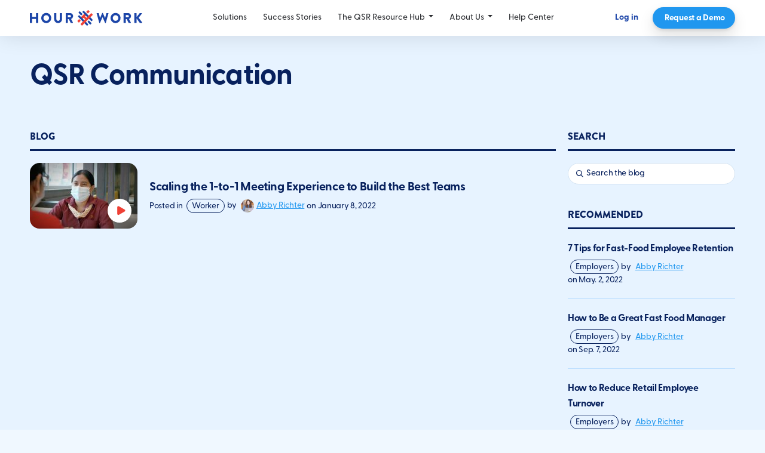

--- FILE ---
content_type: text/html; charset=UTF-8
request_url: https://hourwork.com/tag/qsr-communication/
body_size: 10127
content:
<!DOCTYPE html>
<html lang="en-US">
<head>
    <meta charset="UTF-8">
    <meta http-equiv="X-UA-Compatible" content="IE=edge">
    <meta name="viewport" content="width=device-width, initial-scale=1, shrink-to-fit=no">
    <title>QSR communication Archives - HourWork</title>
        <link rel="icon" type="image/png" href="https://hourwork.sprockets.ai/wp-content/uploads/2023/01/favicon.png" sizes="32x32">
        <script type='text/javascript' src='https://platform-api.sharethis.com/js/sharethis.js#property=61ddd7397a2a590012d41290&product=inline-share-buttons' async='async'></script>
    <meta http-equiv="refresh" content=";URL=''" /><meta name='robots' content='index, follow, max-image-preview:large, max-snippet:-1, max-video-preview:-1' />
	<style>img:is([sizes="auto" i], [sizes^="auto," i]) { contain-intrinsic-size: 3000px 1500px }</style>
	
<!-- Google Tag Manager for WordPress by gtm4wp.com -->
<script data-cfasync="false" data-pagespeed-no-defer>
	var gtm4wp_datalayer_name = "dataLayer";
	var dataLayer = dataLayer || [];
</script>
<!-- End Google Tag Manager for WordPress by gtm4wp.com -->
	<!-- This site is optimized with the Yoast SEO plugin v21.4 - https://yoast.com/wordpress/plugins/seo/ -->
	<link rel="canonical" href="https://hourwork.sprockets.ai/tag/qsr-communication/" />
	<meta property="og:locale" content="en_US" />
	<meta property="og:type" content="article" />
	<meta property="og:title" content="QSR communication Archives - HourWork" />
	<meta property="og:url" content="https://hourwork.sprockets.ai/tag/qsr-communication/" />
	<meta property="og:site_name" content="HourWork" />
	<meta name="twitter:card" content="summary_large_image" />
	<script type="application/ld+json" class="yoast-schema-graph">{"@context":"https://schema.org","@graph":[{"@type":"CollectionPage","@id":"https://hourwork.sprockets.ai/tag/qsr-communication/","url":"https://hourwork.sprockets.ai/tag/qsr-communication/","name":"QSR communication Archives - HourWork","isPartOf":{"@id":"https://hourwork.sprockets.ai/#website"},"primaryImageOfPage":{"@id":"https://hourwork.sprockets.ai/tag/qsr-communication/#primaryimage"},"image":{"@id":"https://hourwork.sprockets.ai/tag/qsr-communication/#primaryimage"},"thumbnailUrl":"https://hourwork.sprockets.ai/wp-content/uploads/2023/01/1-1-meeting-feature-image.jpg","breadcrumb":{"@id":"https://hourwork.sprockets.ai/tag/qsr-communication/#breadcrumb"},"inLanguage":"en-US"},{"@type":"ImageObject","inLanguage":"en-US","@id":"https://hourwork.sprockets.ai/tag/qsr-communication/#primaryimage","url":"https://hourwork.sprockets.ai/wp-content/uploads/2023/01/1-1-meeting-feature-image.jpg","contentUrl":"https://hourwork.sprockets.ai/wp-content/uploads/2023/01/1-1-meeting-feature-image.jpg","width":1920,"height":1080},{"@type":"BreadcrumbList","@id":"https://hourwork.sprockets.ai/tag/qsr-communication/#breadcrumb","itemListElement":[{"@type":"ListItem","position":1,"name":"Home","item":"https://hourwork.sprockets.ai/"},{"@type":"ListItem","position":2,"name":"QSR communication"}]},{"@type":"WebSite","@id":"https://hourwork.sprockets.ai/#website","url":"https://hourwork.sprockets.ai/","name":"HourWork","description":"Just another WordPress site","publisher":{"@id":"https://hourwork.sprockets.ai/#organization"},"potentialAction":[{"@type":"SearchAction","target":{"@type":"EntryPoint","urlTemplate":"https://hourwork.sprockets.ai/?s={search_term_string}"},"query-input":"required name=search_term_string"}],"inLanguage":"en-US"},{"@type":"Organization","@id":"https://hourwork.sprockets.ai/#organization","name":"HourWork","url":"https://hourwork.sprockets.ai/","logo":{"@type":"ImageObject","inLanguage":"en-US","@id":"https://hourwork.sprockets.ai/#/schema/logo/image/","url":"https://hourwork.wpengine.com/wp-content/uploads/2023/01/hourwork-recruitment-retention.png","contentUrl":"https://hourwork.wpengine.com/wp-content/uploads/2023/01/hourwork-recruitment-retention.png","width":1920,"height":1080,"caption":"HourWork"},"image":{"@id":"https://hourwork.sprockets.ai/#/schema/logo/image/"}}]}</script>
	<!-- / Yoast SEO plugin. -->


<link rel='dns-prefetch' href='//hourwork.sprockets.ai' />
<link rel='dns-prefetch' href='//use.typekit.net' />
<link rel="alternate" type="application/rss+xml" title="HourWork &raquo; QSR communication Tag Feed" href="https://hourwork.sprockets.ai/tag/qsr-communication/feed/" />
<script type="text/javascript">
/* <![CDATA[ */
window._wpemojiSettings = {"baseUrl":"https:\/\/s.w.org\/images\/core\/emoji\/16.0.1\/72x72\/","ext":".png","svgUrl":"https:\/\/s.w.org\/images\/core\/emoji\/16.0.1\/svg\/","svgExt":".svg","source":{"concatemoji":"https:\/\/hourwork.sprockets.ai\/wp-includes\/js\/wp-emoji-release.min.js?ver=6.8.3"}};
/*! This file is auto-generated */
!function(s,n){var o,i,e;function c(e){try{var t={supportTests:e,timestamp:(new Date).valueOf()};sessionStorage.setItem(o,JSON.stringify(t))}catch(e){}}function p(e,t,n){e.clearRect(0,0,e.canvas.width,e.canvas.height),e.fillText(t,0,0);var t=new Uint32Array(e.getImageData(0,0,e.canvas.width,e.canvas.height).data),a=(e.clearRect(0,0,e.canvas.width,e.canvas.height),e.fillText(n,0,0),new Uint32Array(e.getImageData(0,0,e.canvas.width,e.canvas.height).data));return t.every(function(e,t){return e===a[t]})}function u(e,t){e.clearRect(0,0,e.canvas.width,e.canvas.height),e.fillText(t,0,0);for(var n=e.getImageData(16,16,1,1),a=0;a<n.data.length;a++)if(0!==n.data[a])return!1;return!0}function f(e,t,n,a){switch(t){case"flag":return n(e,"\ud83c\udff3\ufe0f\u200d\u26a7\ufe0f","\ud83c\udff3\ufe0f\u200b\u26a7\ufe0f")?!1:!n(e,"\ud83c\udde8\ud83c\uddf6","\ud83c\udde8\u200b\ud83c\uddf6")&&!n(e,"\ud83c\udff4\udb40\udc67\udb40\udc62\udb40\udc65\udb40\udc6e\udb40\udc67\udb40\udc7f","\ud83c\udff4\u200b\udb40\udc67\u200b\udb40\udc62\u200b\udb40\udc65\u200b\udb40\udc6e\u200b\udb40\udc67\u200b\udb40\udc7f");case"emoji":return!a(e,"\ud83e\udedf")}return!1}function g(e,t,n,a){var r="undefined"!=typeof WorkerGlobalScope&&self instanceof WorkerGlobalScope?new OffscreenCanvas(300,150):s.createElement("canvas"),o=r.getContext("2d",{willReadFrequently:!0}),i=(o.textBaseline="top",o.font="600 32px Arial",{});return e.forEach(function(e){i[e]=t(o,e,n,a)}),i}function t(e){var t=s.createElement("script");t.src=e,t.defer=!0,s.head.appendChild(t)}"undefined"!=typeof Promise&&(o="wpEmojiSettingsSupports",i=["flag","emoji"],n.supports={everything:!0,everythingExceptFlag:!0},e=new Promise(function(e){s.addEventListener("DOMContentLoaded",e,{once:!0})}),new Promise(function(t){var n=function(){try{var e=JSON.parse(sessionStorage.getItem(o));if("object"==typeof e&&"number"==typeof e.timestamp&&(new Date).valueOf()<e.timestamp+604800&&"object"==typeof e.supportTests)return e.supportTests}catch(e){}return null}();if(!n){if("undefined"!=typeof Worker&&"undefined"!=typeof OffscreenCanvas&&"undefined"!=typeof URL&&URL.createObjectURL&&"undefined"!=typeof Blob)try{var e="postMessage("+g.toString()+"("+[JSON.stringify(i),f.toString(),p.toString(),u.toString()].join(",")+"));",a=new Blob([e],{type:"text/javascript"}),r=new Worker(URL.createObjectURL(a),{name:"wpTestEmojiSupports"});return void(r.onmessage=function(e){c(n=e.data),r.terminate(),t(n)})}catch(e){}c(n=g(i,f,p,u))}t(n)}).then(function(e){for(var t in e)n.supports[t]=e[t],n.supports.everything=n.supports.everything&&n.supports[t],"flag"!==t&&(n.supports.everythingExceptFlag=n.supports.everythingExceptFlag&&n.supports[t]);n.supports.everythingExceptFlag=n.supports.everythingExceptFlag&&!n.supports.flag,n.DOMReady=!1,n.readyCallback=function(){n.DOMReady=!0}}).then(function(){return e}).then(function(){var e;n.supports.everything||(n.readyCallback(),(e=n.source||{}).concatemoji?t(e.concatemoji):e.wpemoji&&e.twemoji&&(t(e.twemoji),t(e.wpemoji)))}))}((window,document),window._wpemojiSettings);
/* ]]> */
</script>
<style id='wp-emoji-styles-inline-css' type='text/css'>

	img.wp-smiley, img.emoji {
		display: inline !important;
		border: none !important;
		box-shadow: none !important;
		height: 1em !important;
		width: 1em !important;
		margin: 0 0.07em !important;
		vertical-align: -0.1em !important;
		background: none !important;
		padding: 0 !important;
	}
</style>
<link rel='stylesheet' id='wp-block-library-css' href='https://hourwork.sprockets.ai/wp-includes/css/dist/block-library/style.min.css?ver=6.8.3' type='text/css' media='all' />
<style id='classic-theme-styles-inline-css' type='text/css'>
/*! This file is auto-generated */
.wp-block-button__link{color:#fff;background-color:#32373c;border-radius:9999px;box-shadow:none;text-decoration:none;padding:calc(.667em + 2px) calc(1.333em + 2px);font-size:1.125em}.wp-block-file__button{background:#32373c;color:#fff;text-decoration:none}
</style>
<style id='global-styles-inline-css' type='text/css'>
:root{--wp--preset--aspect-ratio--square: 1;--wp--preset--aspect-ratio--4-3: 4/3;--wp--preset--aspect-ratio--3-4: 3/4;--wp--preset--aspect-ratio--3-2: 3/2;--wp--preset--aspect-ratio--2-3: 2/3;--wp--preset--aspect-ratio--16-9: 16/9;--wp--preset--aspect-ratio--9-16: 9/16;--wp--preset--color--black: #000000;--wp--preset--color--cyan-bluish-gray: #abb8c3;--wp--preset--color--white: #ffffff;--wp--preset--color--pale-pink: #f78da7;--wp--preset--color--vivid-red: #cf2e2e;--wp--preset--color--luminous-vivid-orange: #ff6900;--wp--preset--color--luminous-vivid-amber: #fcb900;--wp--preset--color--light-green-cyan: #7bdcb5;--wp--preset--color--vivid-green-cyan: #00d084;--wp--preset--color--pale-cyan-blue: #8ed1fc;--wp--preset--color--vivid-cyan-blue: #0693e3;--wp--preset--color--vivid-purple: #9b51e0;--wp--preset--gradient--vivid-cyan-blue-to-vivid-purple: linear-gradient(135deg,rgba(6,147,227,1) 0%,rgb(155,81,224) 100%);--wp--preset--gradient--light-green-cyan-to-vivid-green-cyan: linear-gradient(135deg,rgb(122,220,180) 0%,rgb(0,208,130) 100%);--wp--preset--gradient--luminous-vivid-amber-to-luminous-vivid-orange: linear-gradient(135deg,rgba(252,185,0,1) 0%,rgba(255,105,0,1) 100%);--wp--preset--gradient--luminous-vivid-orange-to-vivid-red: linear-gradient(135deg,rgba(255,105,0,1) 0%,rgb(207,46,46) 100%);--wp--preset--gradient--very-light-gray-to-cyan-bluish-gray: linear-gradient(135deg,rgb(238,238,238) 0%,rgb(169,184,195) 100%);--wp--preset--gradient--cool-to-warm-spectrum: linear-gradient(135deg,rgb(74,234,220) 0%,rgb(151,120,209) 20%,rgb(207,42,186) 40%,rgb(238,44,130) 60%,rgb(251,105,98) 80%,rgb(254,248,76) 100%);--wp--preset--gradient--blush-light-purple: linear-gradient(135deg,rgb(255,206,236) 0%,rgb(152,150,240) 100%);--wp--preset--gradient--blush-bordeaux: linear-gradient(135deg,rgb(254,205,165) 0%,rgb(254,45,45) 50%,rgb(107,0,62) 100%);--wp--preset--gradient--luminous-dusk: linear-gradient(135deg,rgb(255,203,112) 0%,rgb(199,81,192) 50%,rgb(65,88,208) 100%);--wp--preset--gradient--pale-ocean: linear-gradient(135deg,rgb(255,245,203) 0%,rgb(182,227,212) 50%,rgb(51,167,181) 100%);--wp--preset--gradient--electric-grass: linear-gradient(135deg,rgb(202,248,128) 0%,rgb(113,206,126) 100%);--wp--preset--gradient--midnight: linear-gradient(135deg,rgb(2,3,129) 0%,rgb(40,116,252) 100%);--wp--preset--font-size--small: 13px;--wp--preset--font-size--medium: 20px;--wp--preset--font-size--large: 36px;--wp--preset--font-size--x-large: 42px;--wp--preset--spacing--20: 0.44rem;--wp--preset--spacing--30: 0.67rem;--wp--preset--spacing--40: 1rem;--wp--preset--spacing--50: 1.5rem;--wp--preset--spacing--60: 2.25rem;--wp--preset--spacing--70: 3.38rem;--wp--preset--spacing--80: 5.06rem;--wp--preset--shadow--natural: 6px 6px 9px rgba(0, 0, 0, 0.2);--wp--preset--shadow--deep: 12px 12px 50px rgba(0, 0, 0, 0.4);--wp--preset--shadow--sharp: 6px 6px 0px rgba(0, 0, 0, 0.2);--wp--preset--shadow--outlined: 6px 6px 0px -3px rgba(255, 255, 255, 1), 6px 6px rgba(0, 0, 0, 1);--wp--preset--shadow--crisp: 6px 6px 0px rgba(0, 0, 0, 1);}:where(.is-layout-flex){gap: 0.5em;}:where(.is-layout-grid){gap: 0.5em;}body .is-layout-flex{display: flex;}.is-layout-flex{flex-wrap: wrap;align-items: center;}.is-layout-flex > :is(*, div){margin: 0;}body .is-layout-grid{display: grid;}.is-layout-grid > :is(*, div){margin: 0;}:where(.wp-block-columns.is-layout-flex){gap: 2em;}:where(.wp-block-columns.is-layout-grid){gap: 2em;}:where(.wp-block-post-template.is-layout-flex){gap: 1.25em;}:where(.wp-block-post-template.is-layout-grid){gap: 1.25em;}.has-black-color{color: var(--wp--preset--color--black) !important;}.has-cyan-bluish-gray-color{color: var(--wp--preset--color--cyan-bluish-gray) !important;}.has-white-color{color: var(--wp--preset--color--white) !important;}.has-pale-pink-color{color: var(--wp--preset--color--pale-pink) !important;}.has-vivid-red-color{color: var(--wp--preset--color--vivid-red) !important;}.has-luminous-vivid-orange-color{color: var(--wp--preset--color--luminous-vivid-orange) !important;}.has-luminous-vivid-amber-color{color: var(--wp--preset--color--luminous-vivid-amber) !important;}.has-light-green-cyan-color{color: var(--wp--preset--color--light-green-cyan) !important;}.has-vivid-green-cyan-color{color: var(--wp--preset--color--vivid-green-cyan) !important;}.has-pale-cyan-blue-color{color: var(--wp--preset--color--pale-cyan-blue) !important;}.has-vivid-cyan-blue-color{color: var(--wp--preset--color--vivid-cyan-blue) !important;}.has-vivid-purple-color{color: var(--wp--preset--color--vivid-purple) !important;}.has-black-background-color{background-color: var(--wp--preset--color--black) !important;}.has-cyan-bluish-gray-background-color{background-color: var(--wp--preset--color--cyan-bluish-gray) !important;}.has-white-background-color{background-color: var(--wp--preset--color--white) !important;}.has-pale-pink-background-color{background-color: var(--wp--preset--color--pale-pink) !important;}.has-vivid-red-background-color{background-color: var(--wp--preset--color--vivid-red) !important;}.has-luminous-vivid-orange-background-color{background-color: var(--wp--preset--color--luminous-vivid-orange) !important;}.has-luminous-vivid-amber-background-color{background-color: var(--wp--preset--color--luminous-vivid-amber) !important;}.has-light-green-cyan-background-color{background-color: var(--wp--preset--color--light-green-cyan) !important;}.has-vivid-green-cyan-background-color{background-color: var(--wp--preset--color--vivid-green-cyan) !important;}.has-pale-cyan-blue-background-color{background-color: var(--wp--preset--color--pale-cyan-blue) !important;}.has-vivid-cyan-blue-background-color{background-color: var(--wp--preset--color--vivid-cyan-blue) !important;}.has-vivid-purple-background-color{background-color: var(--wp--preset--color--vivid-purple) !important;}.has-black-border-color{border-color: var(--wp--preset--color--black) !important;}.has-cyan-bluish-gray-border-color{border-color: var(--wp--preset--color--cyan-bluish-gray) !important;}.has-white-border-color{border-color: var(--wp--preset--color--white) !important;}.has-pale-pink-border-color{border-color: var(--wp--preset--color--pale-pink) !important;}.has-vivid-red-border-color{border-color: var(--wp--preset--color--vivid-red) !important;}.has-luminous-vivid-orange-border-color{border-color: var(--wp--preset--color--luminous-vivid-orange) !important;}.has-luminous-vivid-amber-border-color{border-color: var(--wp--preset--color--luminous-vivid-amber) !important;}.has-light-green-cyan-border-color{border-color: var(--wp--preset--color--light-green-cyan) !important;}.has-vivid-green-cyan-border-color{border-color: var(--wp--preset--color--vivid-green-cyan) !important;}.has-pale-cyan-blue-border-color{border-color: var(--wp--preset--color--pale-cyan-blue) !important;}.has-vivid-cyan-blue-border-color{border-color: var(--wp--preset--color--vivid-cyan-blue) !important;}.has-vivid-purple-border-color{border-color: var(--wp--preset--color--vivid-purple) !important;}.has-vivid-cyan-blue-to-vivid-purple-gradient-background{background: var(--wp--preset--gradient--vivid-cyan-blue-to-vivid-purple) !important;}.has-light-green-cyan-to-vivid-green-cyan-gradient-background{background: var(--wp--preset--gradient--light-green-cyan-to-vivid-green-cyan) !important;}.has-luminous-vivid-amber-to-luminous-vivid-orange-gradient-background{background: var(--wp--preset--gradient--luminous-vivid-amber-to-luminous-vivid-orange) !important;}.has-luminous-vivid-orange-to-vivid-red-gradient-background{background: var(--wp--preset--gradient--luminous-vivid-orange-to-vivid-red) !important;}.has-very-light-gray-to-cyan-bluish-gray-gradient-background{background: var(--wp--preset--gradient--very-light-gray-to-cyan-bluish-gray) !important;}.has-cool-to-warm-spectrum-gradient-background{background: var(--wp--preset--gradient--cool-to-warm-spectrum) !important;}.has-blush-light-purple-gradient-background{background: var(--wp--preset--gradient--blush-light-purple) !important;}.has-blush-bordeaux-gradient-background{background: var(--wp--preset--gradient--blush-bordeaux) !important;}.has-luminous-dusk-gradient-background{background: var(--wp--preset--gradient--luminous-dusk) !important;}.has-pale-ocean-gradient-background{background: var(--wp--preset--gradient--pale-ocean) !important;}.has-electric-grass-gradient-background{background: var(--wp--preset--gradient--electric-grass) !important;}.has-midnight-gradient-background{background: var(--wp--preset--gradient--midnight) !important;}.has-small-font-size{font-size: var(--wp--preset--font-size--small) !important;}.has-medium-font-size{font-size: var(--wp--preset--font-size--medium) !important;}.has-large-font-size{font-size: var(--wp--preset--font-size--large) !important;}.has-x-large-font-size{font-size: var(--wp--preset--font-size--x-large) !important;}
:where(.wp-block-post-template.is-layout-flex){gap: 1.25em;}:where(.wp-block-post-template.is-layout-grid){gap: 1.25em;}
:where(.wp-block-columns.is-layout-flex){gap: 2em;}:where(.wp-block-columns.is-layout-grid){gap: 2em;}
:root :where(.wp-block-pullquote){font-size: 1.5em;line-height: 1.6;}
</style>
<link rel='stylesheet' id='adobe-typekit-css' href='https://use.typekit.net/svn8axe.css?ver=6.8.3' type='text/css' media='all' />
<link rel='stylesheet' id='plugins-css' href='https://hourwork.sprockets.ai/wp-content/themes/hourworkupdated/css/plugins.css?ver=231023-111222' type='text/css' media='all' />
<link rel='stylesheet' id='hourwork-style-css' href='https://hourwork.sprockets.ai/wp-content/themes/hourworkupdated/style.css?ver=0.1.0' type='text/css' media='all' />
<link rel='stylesheet' id='basic-flex-css' href='https://hourwork.sprockets.ai/wp-content/themes/hourworkupdated/css/basic-flex.css' type='text/css' media='all' />
<script type="text/javascript" src="https://hourwork.sprockets.ai/wp-includes/js/jquery/jquery.min.js?ver=3.7.1" id="jquery-core-js"></script>
<script type="text/javascript" src="https://hourwork.sprockets.ai/wp-includes/js/jquery/jquery-migrate.min.js?ver=3.4.1" id="jquery-migrate-js"></script>
<link rel="https://api.w.org/" href="https://hourwork.com/wp-json/" /><link rel="alternate" title="JSON" type="application/json" href="https://hourwork.com/wp-json/wp/v2/tags/82" /><link rel="EditURI" type="application/rsd+xml" title="RSD" href="https://hourwork.sprockets.ai/xmlrpc.php?rsd" />

<!-- Google Tag Manager for WordPress by gtm4wp.com -->
<!-- GTM Container placement set to automatic -->
<script data-cfasync="false" data-pagespeed-no-defer>
	var dataLayer_content = {"pagePostType":"post","pagePostType2":"tag-post"};
	dataLayer.push( dataLayer_content );
</script>
<script data-cfasync="false">
(function(w,d,s,l,i){w[l]=w[l]||[];w[l].push({'gtm.start':
new Date().getTime(),event:'gtm.js'});var f=d.getElementsByTagName(s)[0],
j=d.createElement(s),dl=l!='dataLayer'?'&l='+l:'';j.async=true;j.src=
'//www.googletagmanager.com/gtm.js?id='+i+dl;f.parentNode.insertBefore(j,f);
})(window,document,'script','dataLayer','GTM-5NHQRSJ');
</script>
<!-- End Google Tag Manager -->
<!-- End Google Tag Manager for WordPress by gtm4wp.com --><script type="text/javascript" src="//script.crazyegg.com/pages/scripts/0116/2167.js" async="async"></script></head>
<body class="archive tag tag-qsr-communication tag-82 wp-theme-hourworkupdated">
    <div id="sidr">
        <div class="mobile-header d-none">
            <div class="navbar-header d-flex align-items-center justify-content-between">
                <div class="logo">
                    <a class="navbar-brand" href="https://hourwork.sprockets.ai/">
                        <img src="https://hourwork.sprockets.ai/wp-content/uploads/2023/01/logo.svg" class="img-fluid" alt="https://hourwork.sprockets.ai/wp-content/uploads/2023/01/logo.svg">                    </a>
                </div>

                <a class="navbar-toggle in">
                    <span class="icon-bar"></span>
                    <span class="icon-bar"></span>
                    <span class="icon-bar"></span>
                </a>
            </div>

            <div class="navigation">
                <div class="gc-mobile-nav"><ul id="menu-primary-menu" class="nav navbar-nav navbar-mobile"><li id="menu-item-6246" class="menu-item menu-item-type-post_type menu-item-object-page menu-item-6246"><a title="Solutions" href="https://hourwork.sprockets.ai/solutions/"><span class=""></span>&nbsp;Solutions</a></li>
<li id="menu-item-3522" class="menu-item menu-item-type-post_type menu-item-object-page menu-item-3522"><a title="Success Stories" href="https://hourwork.sprockets.ai/success-stories/"><span class=""></span>&nbsp;Success Stories</a></li>
<li id="menu-item-4067" class="menu-item menu-item-type-post_type menu-item-object-page current_page_parent menu-item-has-children menu-item-4067 dropdown"><a title="The QSR Resource Hub" href="https://hourwork.sprockets.ai/blog/" class="dropdown-toggle" aria-haspopup="true"><span class=""></span>&nbsp;The QSR Resource Hub <span class="dropdown-toggle" data-toggle="dropdown"></span></a>
<ul role="menu" class="dropdown-menu">
	<li id="menu-item-5759" class="menu-item menu-item-type-custom menu-item-object-custom menu-item-5759"><a title="Blog" href="https://hourwork.sprockets.ai/blog/#primary"><span class=""></span>&nbsp;Blog</a></li>
</ul>
</li>
<li id="menu-item-3526" class="menu-item menu-item-type-post_type menu-item-object-page menu-item-has-children menu-item-3526 dropdown"><a title="About Us" href="https://hourwork.sprockets.ai/about-us/" class="dropdown-toggle" aria-haspopup="true"><span class=""></span>&nbsp;About Us <span class="dropdown-toggle" data-toggle="dropdown"></span></a>
<ul role="menu" class="dropdown-menu">
	<li id="menu-item-3993" class="menu-item menu-item-type-post_type menu-item-object-page menu-item-3993"><a title="Partners" href="https://hourwork.sprockets.ai/partners/"><span class=""></span>&nbsp;Partners</a></li>
	<li id="menu-item-5831" class="menu-item menu-item-type-post_type menu-item-object-page menu-item-5831"><a title="Press" href="https://hourwork.sprockets.ai/press/"><span class=""></span>&nbsp;Press</a></li>
	<li id="menu-item-6033" class="menu-item menu-item-type-post_type menu-item-object-page menu-item-6033"><a title="Contact Us" href="https://hourwork.sprockets.ai/contact/"><span class=""></span>&nbsp;Contact Us</a></li>
</ul>
</li>
<li id="menu-item-3527" class="menu-item menu-item-type-custom menu-item-object-custom menu-item-3527"><a title="Help Center" target="_blank" href="https://hourwork.zendesk.com/hc/en-us"><span class=""></span>&nbsp;Help Center</a></li>
</ul></div><ul id="menu-secondary-menu" class="nav navbar-nav"><li id="menu-item-3528" class="blue menu-item menu-item-type-custom menu-item-object-custom menu-item-3528"><a title="Log in" target="_blank" href="http://app.hourwork.sprockets.ai/"><span class=""></span>&nbsp;Log in</a></li>
<li id="menu-item-6252" class="menu-btn menu-item menu-item-type-custom menu-item-object-custom menu-item-6252"><a title="Request a Demo" href="https://meetings.hubspot.com/zach-matook/hourworks-website-demo?uuid=b4fe028a-3cb4-4775-b362-07bc9da11a89"><span class=""></span>&nbsp;Request a Demo</a></li>
</ul>            </div>
        </div>
    </div><!-- /mobile-header -->

    <header class="header">
        <div class="navbar navbar-expand">
            <div class="container d-flex align-items-center justify-content-between">
                <div class="navbar-header d-lg-none d-flex align-items-center">
                    <div class="logo">
                        <a class="navbar-brand" href="https://hourwork.sprockets.ai/">
                            <img src="https://hourwork.sprockets.ai/wp-content/uploads/2023/01/logo.svg" class="img-fluid" alt="https://hourwork.sprockets.ai/wp-content/uploads/2023/01/logo.svg">                        </a>
                    </div>
                </div>
        
                <div class="collapse navbar-collapse justify-content-lg-between">
                    <div class="logo d-lg-block d-none">
                        <a class="navbar-brand" href="https://hourwork.sprockets.ai/">
                            <img src="https://hourwork.sprockets.ai/wp-content/uploads/2023/01/logo.svg" class="img-fluid" alt="https://hourwork.sprockets.ai/wp-content/uploads/2023/01/logo.svg">                        </a>
                    </div>

                    <ul id="menu-primary-menu-1" class="nav navbar-nav"><li class="menu-item menu-item-type-post_type menu-item-object-page menu-item-6246"><a title="Solutions" href="https://hourwork.sprockets.ai/solutions/"><span class=""></span>&nbsp;Solutions</a></li>
<li class="menu-item menu-item-type-post_type menu-item-object-page menu-item-3522"><a title="Success Stories" href="https://hourwork.sprockets.ai/success-stories/"><span class=""></span>&nbsp;Success Stories</a></li>
<li class="menu-item menu-item-type-post_type menu-item-object-page current_page_parent menu-item-has-children menu-item-4067 dropdown"><a title="The QSR Resource Hub" href="https://hourwork.sprockets.ai/blog/" class="dropdown-toggle" aria-haspopup="true"><span class=""></span>&nbsp;The QSR Resource Hub <span class="dropdown-toggle" data-toggle="dropdown"></span></a>
<ul role="menu" class="dropdown-menu">
	<li class="menu-item menu-item-type-custom menu-item-object-custom menu-item-5759"><a title="Blog" href="https://hourwork.sprockets.ai/blog/#primary"><span class=""></span>&nbsp;Blog</a></li>
</ul>
</li>
<li class="menu-item menu-item-type-post_type menu-item-object-page menu-item-has-children menu-item-3526 dropdown"><a title="About Us" href="https://hourwork.sprockets.ai/about-us/" class="dropdown-toggle" aria-haspopup="true"><span class=""></span>&nbsp;About Us <span class="dropdown-toggle" data-toggle="dropdown"></span></a>
<ul role="menu" class="dropdown-menu">
	<li class="menu-item menu-item-type-post_type menu-item-object-page menu-item-3993"><a title="Partners" href="https://hourwork.sprockets.ai/partners/"><span class=""></span>&nbsp;Partners</a></li>
	<li class="menu-item menu-item-type-post_type menu-item-object-page menu-item-5831"><a title="Press" href="https://hourwork.sprockets.ai/press/"><span class=""></span>&nbsp;Press</a></li>
	<li class="menu-item menu-item-type-post_type menu-item-object-page menu-item-6033"><a title="Contact Us" href="https://hourwork.sprockets.ai/contact/"><span class=""></span>&nbsp;Contact Us</a></li>
</ul>
</li>
<li class="menu-item menu-item-type-custom menu-item-object-custom menu-item-3527"><a title="Help Center" target="_blank" href="https://hourwork.zendesk.com/hc/en-us"><span class=""></span>&nbsp;Help Center</a></li>
</ul><ul id="menu-secondary-menu-1" class="nav navbar-nav navbar-nav-right"><li class="blue menu-item menu-item-type-custom menu-item-object-custom menu-item-3528"><a title="Log in" target="_blank" href="http://app.hourwork.sprockets.ai/"><span class=""></span>&nbsp;Log in</a></li>
<li class="menu-btn menu-item menu-item-type-custom menu-item-object-custom menu-item-6252"><a title="Request a Demo" href="https://meetings.hubspot.com/zach-matook/hourworks-website-demo?uuid=b4fe028a-3cb4-4775-b362-07bc9da11a89"><span class=""></span>&nbsp;Request a Demo</a></li>
<li class="mobile-navbar-toggler d-lg-none">
                <button class="navbar-toggle" type="button">
                    <span class="icon-bar"><span class="inner"></span></span>
                    <span class="icon-bar"><span class="inner"></span></span>
                    <span class="icon-bar"><span class="inner"></span></span>
                </button>
            </li></ul>                </div><!-- /collapse -->
            </div><!-- /container-fluid -->
        </div><!--/ Navbar -->
    </header>
    <div class="header-gutter"></div>
	<div id="primary" class="content-area">

		<section class="blogfeatured pb-0" style="background: #E7F3FF">
			<div class="container">
				<div class="row">
					<div class="col-12">
						<div class="entry-title mb-0">
							<h1 class="title h2 text-capitalize">QSR communication</h1>						</div>
					</div>
				</div>
			</div>
		</section><!-- blogfeatured -->

		<div class="background" style="background: #E7F3FF">

			<section class="blog-page">
				<div class="container">
					<div class="row lr-10">
						<div class="col-xl-9">
							<main class="main-content">
								<h6 class="main-title text-uppercase">Blog</h6>

								<div class="blog-posts"><article id="post-3455" class="blog-post d-sm-flex align-items-center video">
	<div class="media"><a href="https://hourwork.sprockets.ai/blog/scaling-the-1-to-1-meeting-experience-to-build-the-best-teams" target="_self"><img width="180" height="110" src="https://hourwork.sprockets.ai/wp-content/uploads/2023/01/1-1-meeting-feature-image-180x110.jpg" class="img-fluid wp-post-image" alt="" decoding="async" /></a></div><div class="text"><a href="https://hourwork.sprockets.ai/blog/scaling-the-1-to-1-meeting-experience-to-build-the-best-teams" target="_self"><h5 class="title desc-big font-weight-bold">Scaling the 1-to-1 Meeting Experience to Build the Best Teams</h5></a><ul class="postmeta list-inline"><li>Posted in <a href="https://hourwork.sprockets.ai/category/worker/" class="category">Worker</a></li><li>by <a href="https://hourwork.sprockets.ai/author/abbywebmin/" class="author d-inline-flex align-items-center"><div class="photo"><img src="https://secure.gravatar.com/avatar/d73abc46823b4fcd5b6c88ec0b63cddd2d4e4d75c558dc6d066a8a5f7d39bf09?s=96&#038;d=mm&#038;r=g" class="img-fluid" alt="Abby Richter"></div><span class="name">Abby Richter</span></a></li><li>on <a href="https://hourwork.sprockets.ai/2022/01/08/" class="date">January 8, 2022</a></ul></div>	
</article></div>							</main>
						</div>

						<div class="col-xl-3">
	<aside class="sidebar">
		
		<div class="widget">
			<h6 class="widget__title text-uppercase">Search</h6>

			<form action="https://hourwork.sprockets.ai/" class="search-form" method="get">
				<div class="form-group">
					<input type="search" name="s" value="" placeholder="Search the blog">
					<button type="submit"><i class="icon-search"></i></button>
				</div>
			</form>
		</div>

		<div class="widget"><h6 class="widget__title text-uppercase">Recommended</h6><div class="blog-posts"><article id="post-3477" class="blog-post d-sm-flex align-items-center">
	<div class="text"><a href="https://hourwork.sprockets.ai/blog/7-tips-for-fast-food-employee-retention" target="_self"><h6 class="title">7 Tips for Fast-Food Employee Retention</h6></a><ul class="postmeta list-inline"><li><a href="https://hourwork.sprockets.ai/category/employers/" class="category">Employers</a></li><li>by <a href="https://hourwork.sprockets.ai/author/abbywebmin/" class="author d-inline-flex align-items-center"><span class="name">Abby Richter</span></a></li><li>on <a href="https://hourwork.sprockets.ai/2022/05/02/" class="date">May. 2, 2022</a></ul></div>	
</article><article id="post-3506" class="blog-post d-sm-flex align-items-center">
	<div class="text"><a href="https://hourwork.sprockets.ai/blog/how-to-be-a-great-fast-food-manager" target="_self"><h6 class="title">How to Be a Great Fast Food Manager</h6></a><ul class="postmeta list-inline"><li><a href="https://hourwork.sprockets.ai/category/employers/" class="category">Employers</a></li><li>by <a href="https://hourwork.sprockets.ai/author/abbywebmin/" class="author d-inline-flex align-items-center"><span class="name">Abby Richter</span></a></li><li>on <a href="https://hourwork.sprockets.ai/2022/09/07/" class="date">Sep. 7, 2022</a></ul></div>	
</article><article id="post-3481" class="blog-post d-sm-flex align-items-center">
	<div class="text"><a href="https://hourwork.sprockets.ai/blog/how-to-reduce-retail-employee-turnover" target="_self"><h6 class="title">How to Reduce Retail Employee Turnover</h6></a><ul class="postmeta list-inline"><li><a href="https://hourwork.sprockets.ai/category/employers/" class="category">Employers</a></li><li>by <a href="https://hourwork.sprockets.ai/author/abbywebmin/" class="author d-inline-flex align-items-center"><span class="name">Abby Richter</span></a></li><li>on <a href="https://hourwork.sprockets.ai/2022/06/02/" class="date">Jun. 2, 2022</a></ul></div>	
</article></div></div><div class="widget"><h6 class="widget__title text-uppercase">Contributing Authors</h6><ul class="contributing border-style list-unstyled"><li class="d-flex align-items-center"><a href="https://hourwork.sprockets.ai/author/matt/" class="author d-inline-flex align-items-center"><div class="photo"><img src="https://secure.gravatar.com/avatar/9c711f24e388a86de9d02038c6e2e4c383ae3c687ab646e618192105abb37363?s=96&#038;d=mm&#038;r=g" class="img-fluid" alt="Matt Kuraska"></div><span class="name">Matt Kuraska</span></a></li><li class="d-flex align-items-center"><a href="https://hourwork.sprockets.ai/author/abbywebmin/" class="author d-inline-flex align-items-center"><div class="photo"><img src="https://secure.gravatar.com/avatar/d73abc46823b4fcd5b6c88ec0b63cddd2d4e4d75c558dc6d066a8a5f7d39bf09?s=96&#038;d=mm&#038;r=g" class="img-fluid" alt="Abby Richter"></div><span class="name">Abby Richter</span></a></li><li class="d-flex align-items-center"><a href="https://hourwork.sprockets.ai/?post_type=team&#038;p=4113" class="author d-inline-flex align-items-center"><div class="photo"><img src="https://hourwork.sprockets.ai/wp-content/uploads/2023/01/rob-hourwork-150x150.jpg" class="img-fluid" alt="Robert Snyder"></div><span class="name">Robert Snyder</span></a></li><li class="d-flex align-items-center"><a href="https://hourwork.sprockets.ai/team/rahkeem-morris/" class="author d-inline-flex align-items-center"><div class="photo"><img src="https://hourwork.sprockets.ai/wp-content/uploads/2023/01/Rahkeem-Headshot-1-150x150.jpg" class="img-fluid" alt="Rahkeem Morris"></div><span class="name">Rahkeem Morris</span></a></li></ul></div><div class="widget"><h6 class="widget__title text-uppercase">Tags</h6><ul class="tags list-inline hide-max-tags"><li><a href="https://hourwork.sprockets.ai/tag/increaseretention/">#increaseretention</a></li><li><a href="https://hourwork.sprockets.ai/tag/annual-surveys/">annual surveys</a></li><li><a href="https://hourwork.sprockets.ai/tag/crew-touchpoints/">crew touchpoints</a></li><li><a href="https://hourwork.sprockets.ai/tag/cross-generational-crew/">cross generational crew</a></li><li><a href="https://hourwork.sprockets.ai/tag/dominos/">dominos</a></li><li><a href="https://hourwork.sprockets.ai/tag/employee-attrition/">employee attrition</a></li><li><a href="https://hourwork.sprockets.ai/tag/employee-retention/">employee retention</a></li><li><a href="https://hourwork.sprockets.ai/tag/exit-interview/">exit interview</a></li><li><a href="https://hourwork.sprockets.ai/tag/first-90-day-retetention/">first 90-day retetention</a></li><li><a href="https://hourwork.sprockets.ai/tag/frost-management/">Frost Management</a></li><li><a href="https://hourwork.sprockets.ai/tag/great-resignation/">Great Resignation</a></li><li><a href="https://hourwork.sprockets.ai/tag/hiring/">hiring</a></li><li><a href="https://hourwork.sprockets.ai/tag/hiring-across-generations/">hiring across generations</a></li><li><a href="https://hourwork.sprockets.ai/tag/hiring-crew/">hiring crew</a></li><li><a href="https://hourwork.sprockets.ai/tag/hiring-hourly-workers/">hiring hourly workers</a></li><li><a href="https://hourwork.sprockets.ai/tag/hiring-in-2022/">hiring in 2022</a></li><li><a href="https://hourwork.sprockets.ai/tag/hiring-manager-tips/">hiring manager tips</a></li><li><a href="https://hourwork.sprockets.ai/tag/hourly-work-churn/">hourly work churn</a></li><li><a href="https://hourwork.sprockets.ai/tag/hourly-work-recruitment/">hourly work recruitment</a></li><li><a href="https://hourwork.sprockets.ai/tag/hourly-work-space/">hourly work space</a></li><li><a href="https://hourwork.sprockets.ai/tag/hourly-worker-recruitment/">hourly worker recruitment</a></li><li><a href="https://hourwork.sprockets.ai/tag/hourly-workers/">hourly workers</a></li><li><a href="https://hourwork.sprockets.ai/tag/hourwork/">HourWork</a></li><li><a href="https://hourwork.sprockets.ai/tag/how-to-hire/">how to hire</a></li><li><a href="https://hourwork.sprockets.ai/tag/increase-application-flow/">increase application flow</a></li><li><a href="https://hourwork.sprockets.ai/tag/increased-retention/">increased retention</a></li><li><a href="https://hourwork.sprockets.ai/tag/labor-economy-statistics/">labor economy statistics</a></li><li><a href="https://hourwork.sprockets.ai/tag/loyal-employees/">loyal employees</a></li><li><a href="https://hourwork.sprockets.ai/tag/loyal-workers/">loyal workers</a></li><li><a href="https://hourwork.sprockets.ai/tag/management-tips/">management tips</a></li><li><a href="https://hourwork.sprockets.ai/tag/mcdonalds/">McDonald's</a></li><li><a href="https://hourwork.sprockets.ai/tag/new-hourly-labor-market/">new hourly labor market</a></li><li><a href="https://hourwork.sprockets.ai/tag/news/">news</a></li><li><a href="https://hourwork.sprockets.ai/tag/onboarding-process/">onboarding process</a></li><li><a href="https://hourwork.sprockets.ai/tag/people-strategy/">People Strategy</a></li><li><a href="https://hourwork.sprockets.ai/tag/pulse-survey/">Pulse Survey</a></li><li class="active"><a href="https://hourwork.sprockets.ai/tag/qsr-communication/">QSR communication</a></li><li><a href="https://hourwork.sprockets.ai/tag/qsr-hr/">QSR HR</a></li><li><a href="https://hourwork.sprockets.ai/tag/qsr-recruitiment-trends/">QSR recruitiment trends</a></li><li><a href="https://hourwork.sprockets.ai/tag/qsr-retention-trends/">QSR retention trends</a></li><li><a href="https://hourwork.sprockets.ai/tag/real-time-employee-feedback/">real-time employee feedback</a></li><li><a href="https://hourwork.sprockets.ai/tag/rebrand/">rebrand</a></li><li><a href="https://hourwork.sprockets.ai/tag/recruit/">recruit</a></li><li><a href="https://hourwork.sprockets.ai/tag/recruiting-in-2022/">recruiting in 2022</a></li><li><a href="https://hourwork.sprockets.ai/tag/recruitment/">recruitment</a></li><li><a href="https://hourwork.sprockets.ai/tag/reduce-turnover/">reduce turnover</a></li><li><a href="https://hourwork.sprockets.ai/tag/relationship/">relationship</a></li><li><a href="https://hourwork.sprockets.ai/tag/retain-crew/">retain crew</a></li><li><a href="https://hourwork.sprockets.ai/tag/retain-hourly-workers/">retain hourly workers</a></li><li><a href="https://hourwork.sprockets.ai/tag/retention/">retention</a></li><li><a href="https://hourwork.sprockets.ai/tag/retention-program/">retention program</a></li><li><a href="https://hourwork.sprockets.ai/tag/retention-strategy/">retention strategy</a></li><li><a href="https://hourwork.sprockets.ai/tag/retention-tips/">retention tips</a></li><li><a href="https://hourwork.sprockets.ai/tag/scaling-11-meetings/">scaling 1:1 meetings</a></li><li><a href="https://hourwork.sprockets.ai/tag/staff-turnover/">staff turnover</a></li><li><a href="https://hourwork.sprockets.ai/tag/staffing/">staffing</a></li><li><a href="https://hourwork.sprockets.ai/tag/syrg/">Syrg</a></li><li><a href="https://hourwork.sprockets.ai/tag/wage-hikes/">wage hikes</a></li><li><a href="https://hourwork.sprockets.ai/tag/why-employees-leave/">why employees leave</a></li><li><a href="https://hourwork.sprockets.ai/tag/wizardline/">wizardline</a></li></ul></div>	</aside>
</div>					</div>
				</div>
			</section><!-- blog-page -->

			<div class="container">
						<div class="row">
							<div class="col-12">
								<hr>
							</div>
						</div>
					</div><section class="callaction">
	<div class="container">
		<div class="background">
			<div class="row">
								<div class="col-xl-6 col-lg-5">
					<div class="callaction__content">
						<h2 class="title">See how much you can save.</h2><a href="https://hourwork.sprockets.ai/#calculator" class="btn btn-white" target="">Start Calculating!</a>					</div>
				</div>
								<div class="col-xl-6 col-lg-7">
					<div class="rotateboxes d-flex align-items-center justify-content-between">
						<div class="rotateboxes__item d-flex flex-column align-items-center justify-content-center" style="color: #08215D"><div class="rotate" style="background: #A8F5FF"></div><span class="price h1">$1,037</span><div class="description"><p>Saved on average per employee </p>
</div></div><div class="rotateboxes__item d-flex flex-column align-items-center justify-content-center" style="color: #ffffff"><div class="rotate" style="background: #2097ef"></div><span class="price h1">$??,???</span><div class="description"><p>How much can you save this year?</p>
</div></div>					</div>
				</div>
							</div>
		</div>
	</div>
</section><!-- callaction -->


		</div>

	</div><!-- /content-area -->
	
	<footer class="footer kj">
		<div class="container">
			<div class="row">
				<div class="col-12">
					<div class="text-center">
						<div class="footer__logo">
							<a href="https://hourwork.sprockets.ai/">
								<img src="https://hourwork.sprockets.ai/wp-content/themes/hourworkupdated/images/footer-logo.svg" class="normal img-fluid" alt="HourWork">							</a>
						</div>

						<ul id="menu-footer-menu" class="footer__menu list-inline"><li id="menu-item-6248" class="menu-item menu-item-type-post_type menu-item-object-page menu-item-6248"><a title="Solutions" href="https://hourwork.sprockets.ai/solutions/"><span class=""></span>&nbsp;Solutions</a></li>
<li id="menu-item-3539" class="menu-item menu-item-type-post_type menu-item-object-page menu-item-3539"><a title="Success Stories" href="https://hourwork.sprockets.ai/success-stories/"><span class=""></span>&nbsp;Success Stories</a></li>
<li id="menu-item-5122" class="menu-item menu-item-type-post_type menu-item-object-page current_page_parent menu-item-5122"><a title="The QSR Resource Hub" href="https://hourwork.sprockets.ai/blog/"><span class=""></span>&nbsp;The QSR Resource Hub</a></li>
<li id="menu-item-3541" class="menu-item menu-item-type-post_type menu-item-object-page menu-item-3541"><a title="About Us" href="https://hourwork.sprockets.ai/about-us/"><span class=""></span>&nbsp;About Us</a></li>
<li id="menu-item-6034" class="menu-item menu-item-type-post_type menu-item-object-page menu-item-6034"><a title="Contact Us" href="https://hourwork.sprockets.ai/contact/"><span class=""></span>&nbsp;Contact Us</a></li>
<li id="menu-item-3540" class="menu-item menu-item-type-custom menu-item-object-custom menu-item-3540"><a title="Help Center" target="_blank" href="https://hourwork.zendesk.com/"><span class=""></span>&nbsp;Help Center</a></li>
<li id="menu-item-3543" class="primary menu-item menu-item-type-custom menu-item-object-custom menu-item-3543"><a title="Log In" href="http://go.hourwork.sprockets.ai/"><span class=""></span>&nbsp;Log In</a></li>
</ul><ul class="footer__quick-contact list-inline"><li><a><span class="icon-clock"></span>M-F: 9am - 5pm Est</a></li></ul><ul id="menu-privacy-menu" class="footer__privacy-menu list-inline last_no_bullet"><li id="menu-item-3567" class="menu-item menu-item-type-post_type menu-item-object-page menu-item-3567"><a title="Terms" href="https://hourwork.sprockets.ai/terms-conditions/"><span class=""></span>&nbsp;Terms</a></li>
<li id="menu-item-3566" class="menu-item menu-item-type-post_type menu-item-object-page menu-item-3566"><a title="CCPA" href="https://hourwork.sprockets.ai/ccpa/"><span class=""></span>&nbsp;CCPA</a></li>
<li id="menu-item-3565" class="menu-item menu-item-type-post_type menu-item-object-page menu-item-3565"><a title="Disclosure" href="https://hourwork.sprockets.ai/disclosure/"><span class=""></span>&nbsp;Disclosure</a></li>
<li id="menu-item-3564" class="menu-item menu-item-type-post_type menu-item-object-page menu-item-3564"><a title="Privacy" href="https://hourwork.sprockets.ai/privacy/"><span class=""></span>&nbsp;Privacy</a></li>
</ul><div class="footer__copyright">
									<p>Copyright &copy; 2022 HourWork. All rights reserved.</p>
								</div>						<div class="goingclear">
								<a href="https://goingclear.com" target="_blank" class="goingclear" title="Boston web design company" style="color:#bcc4c9;font-size:10px;">Boston web design</a>
							<span style="font-size:10px;">by GoingClear</span>  
							</div>
					</div>
				</div>
			</div>
		</div>
	</footer><!-- /footer -->
		<script type="speculationrules">
{"prefetch":[{"source":"document","where":{"and":[{"href_matches":"\/*"},{"not":{"href_matches":["\/wp-*.php","\/wp-admin\/*","\/wp-content\/uploads\/*","\/wp-content\/*","\/wp-content\/plugins\/*","\/wp-content\/themes\/hourworkupdated\/*","\/*\\?(.+)"]}},{"not":{"selector_matches":"a[rel~=\"nofollow\"]"}},{"not":{"selector_matches":".no-prefetch, .no-prefetch a"}}]},"eagerness":"conservative"}]}
</script>
<script type="text/javascript" id="disqus_count-js-extra">
/* <![CDATA[ */
var countVars = {"disqusShortname":"hourwork"};
/* ]]> */
</script>
<script type="text/javascript" src="https://hourwork.sprockets.ai/wp-content/plugins/disqus-comment-system/public/js/comment_count.js?ver=3.0.22" id="disqus_count-js"></script>
<script type="text/javascript" src="https://hourwork.sprockets.ai/wp-content/themes/hourworkupdated/js/plugins.js?ver=231023-111222" id="plugins-js"></script>
<script type="text/javascript" id="scripts-js-extra">
/* <![CDATA[ */
var ajax = {"site_url":"https:\/\/hourwork.sprockets.ai\/wp-content\/themes\/hourworkupdated","ajaxurl":"https:\/\/hourwork.sprockets.ai\/wp-admin\/admin-ajax.php"};
/* ]]> */
</script>
<script type="text/javascript" src="https://hourwork.sprockets.ai/wp-content/themes/hourworkupdated/js/scripts.js?ver=231023-111222" id="scripts-js"></script>
<script type="text/javascript" src="https://hourwork.sprockets.ai/wp-content/plugins/page-links-to/dist/new-tab.js?ver=3.3.6" id="page-links-to-js"></script>
	<script> (function(){ var s = document.createElement('script'); var h = document.querySelector('head') || document.body; s.src = 'https://acsbapp.com/apps/app/dist/js/app.js'; s.async = true; s.onload = function(){ acsbJS.init({ statementLink : '', footerHtml : 'Web Accessibility Friendly', hideMobile : false, hideTrigger : false, disableBgProcess : false, language : 'en', position : 'left', leadColor : '#146ff8', triggerColor : '#146ff8', triggerRadius : '50%', triggerPositionX : 'left', triggerPositionY : 'bottom', triggerIcon : 'people', triggerSize : 'medium', triggerOffsetX : 20, triggerOffsetY : 20, mobile : { triggerSize : 'small', triggerPositionX : 'left', triggerPositionY : 'center', triggerOffsetX : 10, triggerOffsetY : 0, triggerRadius : '50%' } }); }; h.appendChild(s); })(); </script>
	<script type="text/javascript">
	piAId = '1000841';
	piCId = '1972';
	piHostname = 'pi.pardot.com';

	(function() {
	function async_load(){
	var s = document.createElement('script'); s.type = 'text/javascript';
	s.src = ('https:' == document.location.protocol ? 'https://pi' : 'http://cdn') + '.pardot.com/pd.js';
	var c = document.getElementsByTagName('script')[0]; c.parentNode.insertBefore(s, c);
	}
	if(window.attachEvent) { window.attachEvent('onload', async_load); }
	else { window.addEventListener('load', async_load, false); }
	})();
	</script>
</body>
</html>  

--- FILE ---
content_type: text/css
request_url: https://hourwork.sprockets.ai/wp-content/themes/hourworkupdated/style.css?ver=0.1.0
body_size: 37902
content:
@charset "UTF-8";
/*
Theme Name: HourWork Updated Design
Author: GoingClear Interactive
Author URI: https://www.goingclear.com/
Version: 1.0.0
Text Domain: hourwork
*/
/***********************************
BASE STYLES
***********************************/
@font-face {
    font-family: 'hourwork';
    src: url("fonts/hourwork.eot?8045772");
    src: url("fonts/hourwork.eot?8045772#iefix") format("embedded-opentype"), url("fonts/hourwork.woff2?8045772") format("woff2"), url("fonts/hourwork.woff?8045772") format("woff"), url("fonts/hourwork.ttf?8045772") format("truetype"), url("fonts/hourwork.svg?8045772#hourwork") format("svg");
    font-weight: normal;
    font-style: normal;
}

[data-icon]:before {
    speak: none;
    line-height: 1;
    font-family: 'hourwork';
    font-style: normal !important;
    font-weight: normal !important;
    font-variant: normal !important;
    text-transform: none !important;
    -webkit-font-smoothing: antialiased;
    -moz-osx-font-smoothing: grayscale;
}

[class^="icon-"]:before, [class*=" icon-"]:before {
    speak: none;
    line-height: 1;
    font-family: 'hourwork';
    font-style: normal !important;
    font-weight: normal !important;
    font-variant: normal !important;
    text-transform: none !important;
    -webkit-font-smoothing: antialiased;
    -moz-osx-font-smoothing: grayscale;
}

.icon-ok:before {
    content: '\e800';
}

.icon-block:before {
    content: '\e801';
}

.icon-polygon:before {
    content: '\e802';
}

.icon-pause:before {
    content: '\e803';
}

.icon-plus:before {
    content: '\e804';
}

.icon-proactively:before {
    content: '\e805';
}

.icon-question:before {
    content: '\e806';
}

.icon-quote:before {
    content: '\e807';
}

.icon-search:before {
    content: '\e808';
}

.icon-search-dollar:before {
    content: '\e809';
}

.icon-star:before {
    content: '\e80a';
}

.icon-share:before {
    content: '\e80b';
}

.icon-swipe:before {
    content: '\e80c';
}

.icon-turnover:before {
    content: '\e80d';
}

.icon-linkedin-alt:before {
    content: '\e80e';
}

.icon-user:before {
    content: '\e80f';
}

.icon-location:before {
    content: '\e810';
}

.icon-boy:before {
    content: '\e811';
}

.icon-percentage:before {
    content: '\e812';
}

.icon-carret-alt:before {
    content: '\e813';
}

.icon-message-location:before {
    content: '\e814';
}

.icon-cancel:before {
    content: '\e815';
}

.icon-payments:before {
    content: '\e816';
}

.icon-approval-delegation:before {
    content: '\e817';
}

.icon-call:before {
    content: '\e818';
}

.icon-folder-shared:before {
    content: '\e819';
}

.icon-mail:before {
    content: '\e81a';
}

.icon-arrow-down-alt:before {
    content: '\e81b';
}

.icon-handshake:before {
    content: '\e81c';
}

.icon-checkmark:before {
    content: '\e81d';
}

.icon-close:before {
    content: '\e81e';
}

.icon-leaderboard:before {
    content: '\e81f';
}

.icon-face-tongue-money:before {
    content: '\e820';
}

.icon-hamburger:before {
    content: '\e821';
}

.icon-hand-holding-box:before {
    content: '\e822';
}

.icon-heart:before {
    content: '\e823';
}

.icon-income:before {
    content: '\e826';
}

.icon-line-graph:before {
    content: '\e827';
}

.icon-logo:before {
    content: '\e829';
}

.icon-meeting:before {
    content: '\e82b';
}

.icon-minus:before {
    content: '\e82c';
}

.icon-mission:before {
    content: '\e82d';
}

.icon-light:before {
    content: '\e82e';
}

.icon-pen:before {
    content: '\e82f';
}

.icon-peoples:before {
    content: '\e830';
}

.icon-phone:before {
    content: '\e831';
}

.icon-play:before {
    content: '\e832';
}

.icon-plug:before {
    content: '\e833';
}

.icon-quote-alt:before {
    content: '\e834';
}

.icon-rocket-launch:before {
    content: '\e835';
}

.icon-share-alt:before {
    content: '\e836';
}

.icon-sliders:before {
    content: '\e837';
}

.icon-target:before {
    content: '\e838';
}

.icon-twitter:before {
    content: '\e839';
}

.icon-usd:before {
    content: '\e83a';
}

.icon-2x:before {
    content: '\e83b';
}

.icon-angle-down:before {
    content: '\e83c';
}

.icon-angle-left:before {
    content: '\e83d';
}

.icon-angle-right:before {
    content: '\e83e';
}

.icon-angle-up:before {
    content: '\e83f';
}

.icon-apple:before {
    content: '\e840';
}

.icon-arrow-down:before {
    content: '\e841';
}

.icon-arrow-left:before {
    content: '\e842';
}

.icon-arrow-right:before {
    content: '\e843';
}

.icon-arrow-up:before {
    content: '\e844';
}

.icon-balance:before {
    content: '\e845';
}

.icon-camera:before {
    content: '\e846';
}

.icon-card-travel:before {
    content: '\e847';
}

.icon-carret:before {
    content: '\e848';
}

.icon-chart-increase:before {
    content: '\e849';
}

.icon-clock:before {
    content: '\e84a';
}

.icon-electrical:before {
    content: '\e84b';
}

.icon-facebook-alt:before {
    content: '\e84c';
}

.icon-grid:before {
    content: '\e84d';
}

.icon-youtube:before {
    content: '\e84e';
}

.icon-facebook:before {
    content: '\f09a';
}

.icon-gplus:before {
    content: '\f0d5';
}

.icon-linkedin:before {
    content: '\f0e1';
}

.icon-instagram:before {
    content: '\f16d';
}

.icon-vkontakte:before {
    content: '\f189';
}

.icon-qq:before {
    content: '\f1d6';
}

.icon-wechat:before {
    content: '\f1d7';
}

.icon-pinterest:before {
    content: '\f231';
}

.icon-whatsapp:before {
    content: '\f232';
}

.icon-reddit:before {
    content: '\f281';
}

.icon-snapchat:before {
    content: '\f2ac';
}

.icon-quora:before {
    content: '\f2c4';
}

.icon-telegram:before {
    content: '\f2c6';
}

.icon-sina:before {
    content: '\f33f';
}

*:not(ul):not(ol):not(blockquote) {
    -webkit-box-sizing: border-box;
    box-sizing: border-box;
    margin: 0;
    padding: 0;
}

html, body, div, span, img, a, p, h1, h2, h3,
h4, h5, h6, option, legend, label,
table, th, td, tr, article, aside,
caption, figure, footer, header, hgroup,
mark, nav, section, time, audio, video {
    margin: 0;
    padding: 0;
    border: 0;
    outline: 0;
}

table {
    border-collapse: collapse;
}

html {
    margin: 0;
    padding: 0;
    width: 100%;
    height: 100%;
    overflow-x: hidden;
    overflow-y: scroll;
}

body {
    margin: 0;
    width: 100%;
    height: 100%;
    color: #000000;
    background: #F0F8FF;
    text-rendering: optimizeLegibility;
    -webkit-font-smoothing: antialiased;
    -moz-osx-font-smoothing: grayscale;
    font: 500 16px/22px "greycliff-cf", sans-serif;
}

body.white {
    background: #FFFFFF;
}

h1, .h1 {
    font-size: 64px;
    line-height: 70px;
}

h2, .h2 {
    font-size: 48px;
    line-height: 58px;
}

h3, .h3 {
    font-size: 36px;
    line-height: 46px;
}

h4, .h4 {
    font-size: 30px;
    line-height: 36px;
}

h5, .h5 {
    font-size: 24px;
    line-height: 32px;
}

h6, .h6 {
    font-size: 16px;
    line-height: 26px;
}

h1, h2, h3, h4, h5, h6,
.h1, .h2, .h3, .h4, .h5, .h6 {
    color: #08215D;
    font-weight: 700;
    letter-spacing: -0.02em;
}

a:hover, a:focus, button:hover, button:focus {
    outline: 0;
    text-decoration: none;
}

p {
    margin: 0 0 30px;
}

hr {
    margin: 0;
    padding: 0;
    border-color: #BDDEFF;
}

section {
    padding: 50px 0;
}

input[type="text"]:not(.select2-input),
input[type="number"],
input[type="email"],
input[type="tel"],
input[type="search"],
input[type="password"],
input[type="file"],
select, textarea {
    -webkit-appearance: none;
    -moz-appearance: none;
    appearance: none;
    height: auto;
    width: 100% !important;
    color: #000000 !important;
    font-size: 16px !important;
    font-weight: 500 !important;
    -webkit-box-shadow: none !important;
            box-shadow: none !important;
    line-height: 22px !important;
    border-radius: 8px !important;
    padding: 15px 14px !important;
    background: #F0F8FF !important;
    letter-spacing: -0.02em !important;
    border: 1px solid #D1E1F1 !important;
    -webkit-transition: all 0.3s ease;
    transition: all 0.3s ease;
    -webkit-backface-visibility: hidden;
    -moz-backface-visibility: hidden;
    -webkit-transform: translate3d(0, 0, 0);
    -moz-transform: translate3d(0, 0, 0);
}

input[type="text"]:not(.select2-input)::-webkit-inner-spin-button,
input[type="number"]::-webkit-inner-spin-button,
input[type="email"]::-webkit-inner-spin-button,
input[type="tel"]::-webkit-inner-spin-button,
input[type="search"]::-webkit-inner-spin-button,
input[type="password"]::-webkit-inner-spin-button,
input[type="file"]::-webkit-inner-spin-button,
select::-webkit-inner-spin-button, textarea::-webkit-inner-spin-button {
    -webkit-appearance: none;
    cursor: pointer;
    display: block;
    width: 8px;
    color: #333;
    text-align: center;
    position: relative;
}

input[type="text"]:not(.select2-input)::-webkit-input-placeholder,
input[type="number"]::-webkit-input-placeholder,
input[type="email"]::-webkit-input-placeholder,
input[type="tel"]::-webkit-input-placeholder,
input[type="search"]::-webkit-input-placeholder,
input[type="password"]::-webkit-input-placeholder,
input[type="file"]::-webkit-input-placeholder,
select::-webkit-input-placeholder, textarea::-webkit-input-placeholder {
    color: #000000;
    font-size: 16px;
    font-weight: 500;
}

input[type="text"]:not(.select2-input)::-moz-placeholder,
input[type="number"]::-moz-placeholder,
input[type="email"]::-moz-placeholder,
input[type="tel"]::-moz-placeholder,
input[type="search"]::-moz-placeholder,
input[type="password"]::-moz-placeholder,
input[type="file"]::-moz-placeholder,
select::-moz-placeholder, textarea::-moz-placeholder {
    color: #000000;
    font-size: 16px;
    font-weight: 500;
}

input[type="text"]:not(.select2-input):-ms-input-placeholder,
input[type="number"]:-ms-input-placeholder,
input[type="email"]:-ms-input-placeholder,
input[type="tel"]:-ms-input-placeholder,
input[type="search"]:-ms-input-placeholder,
input[type="password"]:-ms-input-placeholder,
input[type="file"]:-ms-input-placeholder,
select:-ms-input-placeholder, textarea:-ms-input-placeholder {
    color: #000000;
    font-size: 16px;
    font-weight: 500;
}

input[type="text"]:not(.select2-input):-moz-placeholder,
input[type="number"]:-moz-placeholder,
input[type="email"]:-moz-placeholder,
input[type="tel"]:-moz-placeholder,
input[type="search"]:-moz-placeholder,
input[type="password"]:-moz-placeholder,
input[type="file"]:-moz-placeholder,
select:-moz-placeholder, textarea:-moz-placeholder {
    color: #000000;
    font-size: 16px;
    font-weight: 500;
}

input[type="text"]:not(.select2-input):hover, input[type="text"]:not(.select2-input):focus,
input[type="number"]:hover,
input[type="number"]:focus,
input[type="email"]:hover,
input[type="email"]:focus,
input[type="tel"]:hover,
input[type="tel"]:focus,
input[type="search"]:hover,
input[type="search"]:focus,
input[type="password"]:hover,
input[type="password"]:focus,
input[type="file"]:hover,
input[type="file"]:focus,
select:hover,
select:focus, textarea:hover, textarea:focus {
    outline: 0;
}

.btn {
    border: 0;
    outline: 0;
    color: #FFFFFF;
    font-size: 16px;
    font-weight: 700;
    line-height: 22px;
    background: #08215D;
    border-radius: 500px;
    padding: 11px 16px 10px;
    letter-spacing: -0.02em;
    -webkit-transition: all 0.3s ease;
    transition: all 0.3s ease;
    -webkit-box-shadow: 0px 2px 6px rgba(0, 0, 0, 0.12), 0px 12px 24px rgba(0, 0, 0, 0.12);
            box-shadow: 0px 2px 6px rgba(0, 0, 0, 0.12), 0px 12px 24px rgba(0, 0, 0, 0.12);
}

.btn.btn-lg {
    padding: 15px 20px 14px;
}

.btn.btn-sm {
    font-size: 14px;
    line-height: 20px;
    padding: 10px 16px 8px;
}

.btn.btn-black {
    background: #000000;
}

.btn.btn-white {
    color: #1C45A8;
    background: #FFFFFF;
}

.btn.btn-red {
    background: #EF4136;
}

.btn.btn-blue {
    background: #1C45A8;
}

.btn.btn-secondary {
    color: #08215D;
    background: #31DD9F;
}

.btn.btn-primary {
    background: #2097EF;
}

.btn.btn-primary:hover, .btn.btn-primary:focus, .btn.btn-primary:active {
    background: #08215D;
}

.btn:hover, .btn:focus, .btn:active {
    outline: 0;
    color: #FFFFFF;
    background: #2097EF;
    -webkit-box-shadow: none !important;
            box-shadow: none !important;
}

.entry-title .red {
    color: #EF4136;
}

.entry-title .blue {
    color: #1C45A8;
}

.entry-title .base {
    color: #08215D;
}

.entry-title .gray {
    color: #CFD7DD;
}

.entry-title .white {
    color: #FFFFFF;
}

.entry-title .black {
    color: #000000;
}

.entry-title .secondary {
    color: #08215D;
}

.entry-title .primary {
    color: #2097EF;
}

.entry-title .sub-title {
    display: block;
}

.entry-title .title {
    margin: 0;
}

.entry-title p {
    margin: 0;
    color: #08215D;
    padding-top: 6px;
}

.desc-big {
    font-size: 20px;
    font-weight: 500;
    line-height: 28px;
    letter-spacing: -0.02em;
}

.font-weight-bolder {
    font-weight: 900 !important;
}

.font-family-bg {
    font-family: "brandon-grotesque", sans-serif;
}

.font-family-gfc {
    font-family: "greycliff-cf", sans-serif;
}

.font-family-nunito {
    font-family: "nunito", sans-serif;
}

.container {
    width: 100%;
    max-width: 1240px;
    padding-left: 30px;
    padding-right: 30px;
    -webkit-backface-visibility: hidden;
    backface-visibility: hidden;
}

.container-fluid {
    padding-left: 50px;
    padding-right: 50px;
    -webkit-backface-visibility: hidden;
    backface-visibility: hidden;
}

.lr-10 {
    margin-left: -10px;
    margin-right: -10px;
}

.lr-10 > [class*="col"] {
    padding-left: 10px;
    padding-right: 10px;
}

.list-inline {
    margin-left: -5px;
    margin-right: -5px;
}

.list-inline li {
    padding-left: 5px;
    padding-right: 5px;
    display: inline-block;
}

.fluid {
    max-width: 100% !important;
}

.fluid br {
    display: none;
}

.fluid h1, .fluid h2, .fluid h3, .fluid h4, .fluid h5, .fluid h6,
.fluid .h1, .fluid .h2, .fluid .h3, .fluid .h4, .fluid .h5, .fluid .h6, .fluid p,
.fluid .entry-title, .fluid .description, .fluid .block-content,
.fluid .content, .fluid .testi-item, .fluid .quote,
.fluid .missionvission__content, .fluid .content__editor, .fluid .text,
.fluid [class*="__content"] {
    max-width: 100% !important;
}

.content-area {
    overflow: hidden;
    -webkit-backface-visibility: hidden;
    backface-visibility: hidden;
}

/***********************************
HEADER STYLES
***********************************/
.scroll-down .header:not(.sticky) {
    -webkit-transform: translate3d(0, -100%, 0);
    transform: translate3d(0, -100%, 0);
}

.header-gutter {
    height: 60px;
    min-height: 60px;
}

.header {
    top: 0;
    left: 0;
    right: 0;
    padding: 0;
    width: 100%;
    z-index: 1030;
    position: fixed;
    background: #FFFFFF;
    -webkit-transition: all 0.5s ease;
    transition: all 0.5s ease;
    -webkit-box-shadow: 0px 0px 36px rgba(0, 0, 0, 0.12);
            box-shadow: 0px 0px 36px rgba(0, 0, 0, 0.12);
}

.header.transparent {
    background: transparent;
}

.header .navbar {
    padding: 12px 0;
    -webkit-transition: all 0.5s ease;
    transition: all 0.5s ease;
}

.header .navbar .container {
    padding-left: 30px;
    padding-right: 30px;
}

.header .navbar .navbar-header .logo {
    float: left;
}

.header .navbar .navbar-header .logo .navbar-brand {
    margin: 0;
    padding: 0;
}

.header .navbar .navbar-header .logo .navbar-brand img {
    -webkit-transition: all 0.3s ease;
    transition: all 0.3s ease;
}

.header .navbar .navbar-header .navbar-toggler {
    border: 0;
    float: left;
    width: 80px;
    padding: 31px 30px;
    background: transparent;
}

.header .navbar .navbar-collapse .navbar-nav {
    padding: 0;
    margin-left: -12px;
    margin-right: -12px;
    -webkit-box-align: center;
        -ms-flex-align: center;
            align-items: center;
}

.header .navbar .navbar-collapse .navbar-nav > li {
    padding: 0;
    margin-left: 12px;
    margin-right: 12px;
}

.header .navbar .navbar-collapse .navbar-nav > li > a {
    color: #2A2C30;
    display: block;
    font-size: 14px;
    font-weight: 500;
    line-height: 14px;
    -webkit-transition: all 0.3s ease;
    transition: all 0.3s ease;
}

.header .navbar .navbar-collapse .navbar-nav > li > a [class^="icon-"] {
    margin-right: 8px;
}

.header .navbar .navbar-collapse .navbar-nav > li > a.dropdown-toggle:after {
    display: none;
}

.header .navbar .navbar-collapse .navbar-nav > li.blue > a {
    color: #1C45A8;
    font-weight: 600;
}

.header .navbar .navbar-collapse .navbar-nav > li.menu-btn a {
    color: #FFFFFF;
    font-weight: 700;
    background: #2097EF;
    border-radius: 500px;
    padding: 12px 17px 10px;
    letter-spacing: -0.02em;
    -webkit-box-shadow: 0px 2px 6px rgba(0, 0, 0, 0.12), 0px 12px 24px rgba(0, 0, 0, 0.12);
            box-shadow: 0px 2px 6px rgba(0, 0, 0, 0.12), 0px 12px 24px rgba(0, 0, 0, 0.12);
}

.header .navbar .navbar-collapse .navbar-nav > li.menu-btn.current-menu-ancestor a, .header .navbar .navbar-collapse .navbar-nav > li.menu-btn.active a, .header .navbar .navbar-collapse .navbar-nav > li.menu-btn:hover a, .header .navbar .navbar-collapse .navbar-nav > li.menu-btn:focus a {
    color: #FFFFFF;
    background: #08215D;
}

.header .navbar .navbar-collapse .navbar-nav > li.dropdown > a .dropdown-toggle {
    margin-left: 3px;
}

.header .navbar .navbar-collapse .navbar-nav > li.dropdown .dropdown-menu {
    margin: 0;
    border: 0;
    padding: 0;
    opacity: 0;
    display: block;
    min-width: 240px;
    visibility: hidden;
    border-radius: 6px;
    top: calc(100% + 20px);
    -webkit-transition: all 0.5s ease;
    transition: all 0.5s ease;
    -webkit-box-shadow: 0px 0px 36px rgba(0, 0, 0, 0.12);
            box-shadow: 0px 0px 36px rgba(0, 0, 0, 0.12);
}

.header .navbar .navbar-collapse .navbar-nav > li.dropdown .dropdown-menu:after {
    top: -3px;
    left: 47px;
    width: 6px;
    content: "";
    height: 6px;
    z-index: -1;
    background: #FFFFFF;
    position: absolute;
    -webkit-transform: rotate(45deg);
            transform: rotate(45deg);
}

.header .navbar .navbar-collapse .navbar-nav > li.dropdown .dropdown-menu li:first-child a {
    border-top-left-radius: 6px;
    border-top-right-radius: 6px;
}

.header .navbar .navbar-collapse .navbar-nav > li.dropdown .dropdown-menu li:last-child a {
    border-bottom-left-radius: 6px;
    border-bottom-right-radius: 6px;
}

.header .navbar .navbar-collapse .navbar-nav > li.dropdown .dropdown-menu li a {
    width: 100%;
    color: #2A2C30;
    display: block;
    font-size: 14px;
    font-weight: 500;
    line-height: 14px;
    padding: 7.5px 12px;
    -webkit-transition: all 0.3s ease;
    transition: all 0.3s ease;
}

.header .navbar .navbar-collapse .navbar-nav > li.dropdown .dropdown-menu li.active a, .header .navbar .navbar-collapse .navbar-nav > li.dropdown .dropdown-menu li:hover a, .header .navbar .navbar-collapse .navbar-nav > li.dropdown .dropdown-menu li:focus a {
    color: #FFFFFF;
    background: #2097EF;
}

.header .navbar .navbar-collapse .navbar-nav > li.dropdown.show .dropdown-menu, .header .navbar .navbar-collapse .navbar-nav > li.dropdown:hover .dropdown-menu, .header .navbar .navbar-collapse .navbar-nav > li.dropdown:focus .dropdown-menu {
    opacity: 1;
    visibility: visible;
    top: calc(100% + 5px);
}

.header .navbar .navbar-collapse .navbar-nav > li.current-menu-ancestor > a, .header .navbar .navbar-collapse .navbar-nav > li.active > a, .header .navbar .navbar-collapse .navbar-nav > li:hover > a, .header .navbar .navbar-collapse .navbar-nav > li:focus > a {
    color: #2097EF;
}

.header .navbar .navbar-collapse .navbar-nav.navbar-nav-right li.mobile-navbar-toggler {
    margin-left: 0;
}

.header.stop {
    background: #FFFFFF;
}

.sidr {
    top: 0;
    width: 100%;
    height: 100%;
    display: block;
    z-index: 999999;
    position: fixed;
    max-width: 300px;
    overflow-y: auto;
    overflow-x: hidden;
    background: #F0F8FF;
    -webkit-box-shadow: 0px 0px 36px rgba(0, 0, 0, 0.12);
            box-shadow: 0px 0px 36px rgba(0, 0, 0, 0.12);
}

.sidr.right {
    left: auto;
    right: -100%;
}

.sidr.left {
    left: -100%;
    right: auto;
}

.sidr .sidr-inner .mobile-header {
    display: block !important;
}

.sidr .sidr-inner .navbar-header {
    padding: 12px 15px 11px;
    border-bottom: 1px solid rgba(8, 33, 93, 0.1);
    display: -webkit-box;
    display: -ms-flexbox;
    display: flex;
    -webkit-box-align: center;
    -ms-flex-align: center;
    align-items: center;
}

.sidr .sidr-inner .navbar-header .logo {
    padding-right: 15px;
}

.sidr .sidr-inner .navbar-header .logo .navbar-brand {
    margin: 0;
    padding-top: 0;
    padding-bottom: 0;
}

.sidr .sidr-inner .navbar-header .navbar-toggle {
    display: block;
}

.sidr .sidr-inner .navigation .gc-mobile-nav {
    overflow: hidden;
    -webkit-transition: all 500ms ease;
    transition: all 500ms ease;
}

.sidr .sidr-inner .navigation .navbar-nav {
    padding: 0;
    position: relative;
}

.sidr .sidr-inner .navigation .navbar-nav > li {
    padding: 15px;
    border-bottom: 1px solid rgba(8, 33, 93, 0.1);
}

.sidr .sidr-inner .navigation .navbar-nav > li > a {
    color: #2A2C30;
    display: block;
    font-size: 14px;
    font-weight: 500;
    line-height: 14px;
    -webkit-transition: all 0.3s ease;
    transition: all 0.3s ease;
}

.sidr .sidr-inner .navigation .navbar-nav > li > a:after {
    display: none;
}

.sidr .sidr-inner .navigation .navbar-nav > li.blue > a {
    color: #1C45A8;
    font-weight: 600;
}

.sidr .sidr-inner .navigation .navbar-nav > li.menu-btn a {
    color: #FFFFFF;
    font-weight: 700;
    text-align: center;
    background: #2097EF;
    border-radius: 500px;
    padding: 12px 17px 10px;
    letter-spacing: -0.02em;
    -webkit-box-shadow: 0px 2px 6px rgba(0, 0, 0, 0.12), 0px 12px 24px rgba(0, 0, 0, 0.12);
            box-shadow: 0px 2px 6px rgba(0, 0, 0, 0.12), 0px 12px 24px rgba(0, 0, 0, 0.12);
}

.sidr .sidr-inner .navigation .navbar-nav > li.menu-btn.current-menu-ancestor a, .sidr .sidr-inner .navigation .navbar-nav > li.menu-btn.active a, .sidr .sidr-inner .navigation .navbar-nav > li.menu-btn:hover a, .sidr .sidr-inner .navigation .navbar-nav > li.menu-btn:focus a {
    color: #FFFFFF;
    background: #08215D;
}

.sidr .sidr-inner .navigation .navbar-nav > li.dropdown {
    float: none;
    position: static !important;
}

.sidr .sidr-inner .navigation .navbar-nav > li.dropdown > a {
    position: relative;
}

.sidr .sidr-inner .navigation .navbar-nav > li.dropdown > a .dropdown-toggle {
    right: 0;
    width: 30px;
    height: 30px;
    margin-left: auto;
    position: absolute;
    line-height: 30px;
    text-align: center;
    top: calc(50% - 15px);
}

.sidr .sidr-inner .navigation .navbar-nav > li.dropdown.is-open > .dropdown-menu {
    display: block;
    -webkit-transform: translate3d(0, 0, 0);
            transform: translate3d(0, 0, 0);
}

.sidr .sidr-inner .navigation .navbar-nav > li.dropdown .dropdown-menu {
    border: 0;
    margin: 0;
    padding: 0;
    width: 100%;
    -webkit-box-shadow: none;
            box-shadow: none;
    top: 0;
    width: 100%;
    z-index: 1;
    display: block;
    position: absolute;
    background-color: #F0F8FF;
    -webkit-transform: translate3d(110%, 0, 0);
    transform: translate3d(110%, 0, 0);
    -webkit-transition: all 0.4s ease;
    transition: all 0.4s ease;
}

.sidr .sidr-inner .navigation .navbar-nav > li.dropdown .dropdown-menu li {
    padding: 15px;
    border-bottom: 1px solid rgba(8, 33, 93, 0.1);
}

.sidr .sidr-inner .navigation .navbar-nav > li.dropdown .dropdown-menu li.dropdown-back {
    display: -webkit-box;
    display: -ms-flexbox;
    display: flex;
    cursor: pointer;
    -ms-flex-wrap: wrap;
        flex-wrap: wrap;
    font-size: 14px;
    font-weight: 600;
    -webkit-box-align: center;
        -ms-flex-align: center;
            align-items: center;
    padding-bottom: 15px;
    -webkit-box-pack: justify;
        -ms-flex-pack: justify;
            justify-content: space-between;
    border-bottom: 1px solid rgba(8, 33, 93, 0.5);
}

.sidr .sidr-inner .navigation .navbar-nav > li.dropdown .dropdown-menu li.dropdown-back span {
    width: 36px;
    height: 36px;
    color: #FFFFFF;
    font-size: 10px;
    font-weight: 500;
    line-height: 36px;
    margin-left: 5px;
    background: #08215D;
    text-align: center;
    vertical-align: 2px;
    border-radius: 500px;
    display: inline-block;
}

.sidr .sidr-inner .navigation .navbar-nav > li.dropdown .dropdown-menu li.dropdown-back .control {
    margin-left: auto;
    white-space: nowrap;
}

.sidr .sidr-inner .navigation .navbar-nav > li.dropdown .dropdown-menu li.dropdown-back .title {
    color: #2A2C30;
    font-size: 14px;
    font-weight: 600;
    line-height: 22px;
}

.sidr .sidr-inner .navigation .navbar-nav > li.dropdown .dropdown-menu li.dropdown .dropdown-menu {
    padding: 0;
    -webkit-transform: inherit;
    transform: inherit;
}

.sidr .sidr-inner .navigation .navbar-nav > li.dropdown .dropdown-menu li > a {
    padding: 0;
    display: -webkit-box;
    display: -ms-flexbox;
    display: flex;
    color: #2A2C30;
    font-size: 14px;
    font-weight: 500;
    line-height: 14px;
    -webkit-box-orient: vertical;
    -webkit-box-direction: reverse;
        -ms-flex-direction: column-reverse;
            flex-direction: column-reverse;
    -webkit-transition: all 0.3s ease;
    transition: all 0.3s ease;
}

.sidr .sidr-inner .navigation .navbar-nav > li.dropdown .dropdown-menu li.current-menu-ancestor > a, .sidr .sidr-inner .navigation .navbar-nav > li.dropdown .dropdown-menu li.current-menu-item > a, .sidr .sidr-inner .navigation .navbar-nav > li.dropdown .dropdown-menu li:hover > a, .sidr .sidr-inner .navigation .navbar-nav > li.dropdown .dropdown-menu li:focus > a {
    color: #2097EF;
}

.sidr .sidr-inner .navigation .navbar-nav > li.current-menu-ancestor > a, .sidr .sidr-inner .navigation .navbar-nav > li.current-menu-item > a, .sidr .sidr-inner .navigation .navbar-nav > li.current-menu-parent > a, .sidr .sidr-inner .navigation .navbar-nav > li:hover > a, .sidr .sidr-inner .navigation .navbar-nav > li:focus > a {
    color: #2097EF;
}

.navbar-toggle {
    margin: 0;
    border: 0;
    width: 36px;
    height: 36px;
    padding: 12px;
    display: block;
    overflow: inherit;
    background: #1C45A8;
    border-radius: 500px;
    -webkit-transition: all 0.3s ease;
    transition: all 0.3s ease;
    -webkit-box-shadow: 0px 24px 16px rgba(0, 0, 0, 0.16);
            box-shadow: 0px 24px 16px rgba(0, 0, 0, 0.16);
}

.navbar-toggle:hover {
    background: #2097EF;
}

.navbar-toggle:hover .icon-bar:nth-child(1) {
    -webkit-transform: translateY(-1px);
    transform: translateY(-1px);
}

.navbar-toggle:hover .icon-bar:nth-child(3) {
    -webkit-transform: translateY(1px);
    transform: translateY(1px);
}

.navbar-toggle:hover:before, .navbar-toggle:focus:before {
    opacity: 1;
    -webkit-transform: translateX(0);
    transform: translateX(0);
}

.navbar-toggle.in .icon-bar {
    -webkit-transition: transform 150ms linear 150ms;
    -webkit-transition: -webkit-transform 150ms linear 150ms;
    transition: -webkit-transform 150ms linear 150ms;
    transition: transform 150ms linear 150ms;
    transition: transform 150ms linear 150ms, -webkit-transform 150ms linear 150ms;
}

.navbar-toggle.in .icon-bar:nth-child(1) {
    -webkit-transform: translateY(5px) rotate(45deg);
    transform: translateY(5px) rotate(45deg);
}

.navbar-toggle.in .icon-bar:nth-child(2) {
    opacity: 0;
}

.navbar-toggle.in .icon-bar:nth-child(3) {
    -webkit-transform: translateY(-5px) rotate(-45deg);
    transform: translateY(-5px) rotate(-45deg);
}

.navbar-toggle .icon-bar {
    width: 100%;
    height: 2px;
    display: block;
    border-radius: 1px;
    background-color: #FFFFFF;
    -webkit-transition: transform 150ms linear 150ms;
    -webkit-transition: -webkit-transform 150ms linear 150ms;
    transition: -webkit-transform 150ms linear 150ms;
    transition: transform 150ms linear 150ms;
    transition: transform 150ms linear 150ms, -webkit-transform 150ms linear 150ms;
}

.navbar-toggle .icon-bar:not(:last-child) {
    margin-bottom: 3px;
}

/***********************************
BREADCRUMB STYLES
***********************************/
.breadcrumb-wrapper {
    padding: 50px 0 0 0;
    background: transparent;
}

.breadcrumb {
    border: 0;
    margin: 0;
    color: #08215D;
    font-size: 16px;
    font-weight: 700;
    border-radius: 0;
    font-family: "brandon-grotesque", sans-serif;
    line-height: 23px;
    padding: 0 0 12px;
    vertical-align: middle;
    background: transparent;
    text-transform: uppercase;
    border-bottom: 4px solid #2097EF;
}

.breadcrumb span.angle-right {
    padding-left: 5px;
    padding-right: 5px;
    vertical-align: middle;
}

.breadcrumb .current-page {
    color: #2097EF !important;
    text-decoration: none !important;
}

.breadcrumb a {
    color: #08215D;
    vertical-align: middle;
    -webkit-transition: all 0.3s ease;
    transition: all 0.3s ease;
}

.breadcrumb a:hover, .breadcrumb a:focus {
    color: #2097EF;
    text-decoration: underline;
}

/***********************************
HOME STYLES
***********************************/
.banner {
    background: #FFFFFF;
}

.banner .overflow-hidden {
    padding: 110px 0 246px;
}

.banner .content {
    z-index: 1;
    position: relative;
}

.banner .content .entry-title {
    max-width: 530px;
}

.banner .content .entry-title .sub-title {
    display: block;
    margin-bottom: 8px;
}

.banner .content .entry-title .sub-title .icon-polygon {
    color: #C4D5E5;
    font-size: 8px;
    margin-left: 6px;
    margin-right: 6px;
    vertical-align: text-top;
}

.banner .content .entry-title .title {
    color: #08215D;
    margin-bottom: 5px;
}

.banner .content .entry-title .description p {
    color: #000000;
}

.banner .media {
    top: 50%;
    right: 0;
    z-index: -1;
    position: absolute;
    -webkit-transform: translateY(-32.7%);
    transform: translateY(-32.7%);
}

.banner .media .text {
    z-index: 1;
    right: 20px;
    width: 215px;
    bottom: 148px;
    height: 215px;
    padding: 35px;
    position: absolute;
    text-align: center;
}

.banner .media .text .shape {
    z-index: -1;
    width: 169px;
    height: 169px;
    margin-left: auto;
    position: absolute;
    background: #FFFFFF;
    margin-right: auto;
    border-radius: 30px;
    -webkit-transform: rotate(45deg);
    transform: rotate(45deg);
    -webkit-box-shadow: 0px 44px 44px rgba(0, 0, 0, 0.12), 0px 36px 36px rgba(0, 0, 0, 0.12);
            box-shadow: 0px 44px 44px rgba(0, 0, 0, 0.12), 0px 36px 36px rgba(0, 0, 0, 0.12);
}

.banner .media .overlay {
    top: 50%;
    left: 50%;
    z-index: -1;
    position: absolute;
    -webkit-transform: translate(-47%, -50%);
    transform: translate(-47%, -50%);
}

.banner .scrollDown {
    width: 156px;
    color: #08215D;
    height: 156px;
    font-size: 16px;
    margin-top: 120px;
    background: #FFFFFF;
    line-height: 160px;
    text-align: center;
    border-radius: 500px;
    margin-bottom: -30px;
    border: 2px solid #2097EF;
    -webkit-transition: all 0.3s ease;
    transition: all 0.3s ease;
}

.banner .scrollDown:hover {
    color: #FFFFFF;
    background: #2097EF;
}

.banner .desktoparrow {
    position: relative;
}

.banner .desktoparrow .scrollDown {
    bottom: 0;
    z-index: 1;
    margin-top: 0;
    position: absolute;
}

.banner__new {
    padding: 50px 0;
    overflow: hidden;
}

.banner__new .content .entry-title .description {
    max-width: 495px;
}

.banner__new .content .entry-title .buttons {
    display: -webkit-box;
    display: -ms-flexbox;
    display: flex;
    grid-gap: 17px;
    -ms-flex-wrap: wrap;
        flex-wrap: wrap;
    margin-top: 25px;
}

.banner__new .content .entry-title .buttons .btn {
    color: #08215D;
    font-size: 20px;
    line-height: 28px;
    background: #FBBD05;
    padding: 13px 25px 11px;
    -webkit-box-shadow: none;
            box-shadow: none;
}

.banner__new .content .entry-title .buttons .btn.btn-border {
    background: #FFFFFF;
    outline: 1px solid #FBBD05;
}

.banner__new .content .entry-title .buttons .btn.btn-border:hover, .banner__new .content .entry-title .buttons .btn.btn-border:focus {
    color: #08215D;
    background: #FBBD05;
    outline-color: #FBBD05;
}

.banner__new .content .entry-title .buttons .btn:hover, .banner__new .content .entry-title .buttons .btn:focus {
    color: #FFFFFF;
    background: #08215D;
}

.banner__new .media {
    top: inherit;
    right: inherit;
    z-index: inherit;
    position: inherit;
    -webkit-transform: inherit;
    transform: inherit;
}

.bestwayhire {
    padding: 90px 0;
}

.bestwayhire .entry-title {
    max-width: 660px;
    margin-left: auto;
    margin-right: auto;
    margin-bottom: 40px;
}

.bestwayhire .entry-title .title {
    margin-bottom: 0;
}

.bestwayhire .mbm-30 {
    margin-bottom: -30px;
}

.bestwayhire .flex-auto [class^="col"] {
    -webkit-box-flex: 1;
        -ms-flex: 1 1 258px;
            flex: 1 1 258px;
    max-width: 100%;
}

.bestwayhire__item {
    padding: 20px;
    display: block;
    min-height: 200px;
    background: #FFFFFF;
    border-radius: 25px;
    margin-bottom: 30px;
    height: calc(100% - 30px);
    -webkit-backface-visibility: hidden;
    backface-visibility: hidden;
    -webkit-box-shadow: 0px 24px 36px rgba(0, 0, 0, 0.06);
            box-shadow: 0px 24px 36px rgba(0, 0, 0, 0.06);
}

.bestwayhire__item .icon {
    z-index: 1;
    width: 93px;
    height: 93px;
    color: #FFFFFF;
    padding: 20px;
    font-size: 35px;
    margin-right: 0;
    margin-top: -40px;
    margin-left: auto;
    position: relative;
    text-align: center;
    margin-bottom: 20px;
}

.bestwayhire__item .icon .shape {
    top: 8px;
    left: 8px;
    z-index: -1;
    width: 78px;
    height: 78px;
    position: absolute;
    border-radius: 20px;
    -webkit-transform: rotate(45deg);
    transform: rotate(45deg);
    -webkit-box-shadow: 0px 6px 12px rgba(0, 0, 0, 0.12);
            box-shadow: 0px 6px 12px rgba(0, 0, 0, 0.12);
}

.bestwayhire__item .icon .icon-2x {
    font-size: 20px;
}

.bestwayhire__item .text .description {
    color: #000000;
    margin-bottom: 0;
}

.bestwayhire__new .entry-title {
    max-width: 685px;
}

.bestwayhire__new .bestwayhire__item .icon {
    margin-bottom: 0;
}

.bestwayhire__new .bestwayhire__item .text .title {
    line-height: 1;
}

.bestwayhire__new .bestwayhire__item .text .description {
    max-width: 260px;
}

.bestwayhire__new .bottomtext {
    margin-top: 25px;
}

.bestwayhire__new .bottomtext .notes {
    font-size: 14px;
    font-weight: 400;
    line-height: 18px;
}

.bestwayhire__new .bottomtext .notes a {
    color: #000000;
    text-decoration: underline;
    -webkit-transition: all 0.3s ease;
    transition: all 0.3s ease;
}

.bestwayhire__new .bottomtext .notes a:hover, .bestwayhire__new .bottomtext .notes a:focus {
    color: #08215D;
    text-decoration: underline;
}

.bestwayhire__new .bottomtext .btn {
    color: #08215D;
    font-size: 20px;
    margin-top: 35px;
    -webkit-box-shadow: none;
            box-shadow: none;
    line-height: 28px;
    background: #FBBD05;
    padding: 13px 25px 11px;
}

.bestwayhire__new .bottomtext .btn:hover, .bestwayhire__new .bottomtext .btn:focus {
    color: #FFFFFF;
    background: #08215D;
}

.ourclientsh {
    padding: 90px 0;
}

.solutionsh {
    padding: 60px 0;
}

.solutionsh__item {
    margin-bottom: 40px;
}

.solutionsh__item:last-child {
    margin-bottom: 0;
}

.solutionsh__item .media {
    text-align: center;
}

.solutionsh__item .media img {
    margin-left: auto;
    margin-right: auto;
}

.solutionsh__item .text {
    max-width: 444px;
}

.solutionsh__item .text .title {
    margin-bottom: 0;
}

.solutionsh__item .text .description {
    margin-bottom: 0;
}

.solutionsh__item .text .btn {
    margin-top: 20px;
}

.solutionsh__new .solutionsh__item .text .btn {
    color: #08215D;
    font-size: 20px;
    -webkit-box-shadow: none;
            box-shadow: none;
    line-height: 28px;
    background: #FBBD05;
    padding: 13px 25px 11px;
}

.solutionsh__new .solutionsh__item .text .btn:hover, .solutionsh__new .solutionsh__item .text .btn:focus {
    color: #FFFFFF;
    background: #08215D;
}

.calculatorh {
    padding: 90px 0;
}

.calculatorh .entry-title {
    margin-bottom: 20px;
}

.calculatorh .entry-title .title {
    margin-bottom: 0;
}

.calculatorh .header-title {
    display: block;
    margin-bottom: 18px;
}

.calculatorh .header-title .title {
    color: #FFFFFF;
}

.calculatorh .header-title .description p {
    color: #FFFFFF;
}

.calculatorh__background {
    background: #1C45A8;
    border-radius: 48px;
    padding: 40px 100px;
}

.calculatorh .nav-tabs {
    border: 0;
    margin: 0;
    padding: 3px;
    overflow: hidden;
    background: #00398F;
    border-radius: 500px;
    display: inline-block;
}

.calculatorh .nav-tabs li {
    display: inline-block;
}

.calculatorh .nav-tabs li a {
    color: #FFFFFF;
    display: block;
    font-size: 16px;
    font-weight: 700;
    padding: 5px 20px;
    line-height: 20px;
    text-align: center;
    letter-spacing: -0.02em;
    cursor: pointer;
    -webkit-transition: all 0.3s ease;
    transition: all 0.3s ease;
}

.calculatorh .nav-tabs li a.active {
    background: #2097EF;
    border-radius: 500px;
    -webkit-box-shadow: 0px 6px 12px rgba(0, 0, 0, 0.12);
            box-shadow: 0px 6px 12px rgba(0, 0, 0, 0.12);
}

.calculatorh .tab-content {
    margin-top: 24px;
}

.calculatorh .flex-auto [class^="col"] {
    -webkit-box-flex: 1;
        -ms-flex: 1 1 210px;
            flex: 1 1 210px;
    max-width: 100%;
}

.calculatorh .questionitem {
    background: #FFFFFF;
    border-radius: 32px;
    margin-bottom: 20px;
    padding: 23px 30px 27px;
    height: calc(100% - 20px);
    -webkit-box-shadow: 0px 36px 36px rgba(0, 0, 0, 0.12);
            box-shadow: 0px 36px 36px rgba(0, 0, 0, 0.12);
}

.calculatorh .questionitem .sub-title {
    color: #2097EF;
    display: block;
    margin-bottom: 4px;
}

.calculatorh .questionitem .title {
    color: #000000;
    font-size: 16px;
    font-weight: 700;
    line-height: 20px;
    margin-bottom: 8px;
    letter-spacing: -0.02em;
}

.calculatorh .questionitem .form-group {
    margin: 0;
    overflow: hidden;
    margin-left: auto;
    margin-right: auto;
    position: relative;
    background: #F0F8FF;
    border-radius: 16px;
    border: 1px solid #D1E1F1;
}

.calculatorh .questionitem .form-group label {
    top: 0;
    left: 0;
    width: 50px;
    padding: 5px;
    height: 100%;
    display: -webkit-box;
    display: -ms-flexbox;
    display: flex;
    font-size: 25px;
    color: #2097EF;
    background: #FFFFFF;
    text-align: center;
    position: absolute;
    -webkit-box-align: center;
        -ms-flex-align: center;
            align-items: center;
    -webkit-box-pack: center;
        -ms-flex-pack: center;
            justify-content: center;
    border-right: 1px solid #D1E1F1;
    border-radius: 16px 0px 0px 16px;
}

.calculatorh .questionitem .form-group input {
    margin-left: 50px;
    border: 0 !important;
    color: #1C45A8 !important;
    font-size: 36px !important;
    font-weight: 800 !important;
    text-align: center !important;
    letter-spacing: -0.02em !important;
    padding: 16px 14px 12px !important;
}

.calculatorh .questionitem .form-group input::-webkit-input-placeholder {
    color: #1C45A8;
    font-size: 36px;
    font-weight: 800;
}

.calculatorh .questionitem .form-group input::-moz-placeholder {
    color: #1C45A8;
    font-size: 36px;
    font-weight: 800;
}

.calculatorh .questionitem .form-group input:-ms-input-placeholder {
    color: #1C45A8;
    font-size: 36px;
    font-weight: 800;
}

.calculatorh .questionitem .form-group input:-moz-placeholder {
    color: #1C45A8;
    font-size: 36px;
    font-weight: 800;
}

.calculatorh .questionitem .currentprice {
    color: #1C45A8;
    margin-bottom: 0;
    text-align: center;
    border-radius: 16px;
    background: #F0F8FF;
    display: inline-block;
    padding: 10px 20px 4px;
}

.calculatorh .questionitem .js-range-slider {
    display: none !important;
}

.calculatorh .questionitem .irs {
    height: 24px;
    margin-top: 10px;
    max-width: 193px;
    margin-left: auto;
    margin-right: auto;
}

.calculatorh .questionitem .irs-line {
    top: 10px;
    height: 4px;
    background: #E7F3FF;
    border-radius: 14px;
}

.calculatorh .questionitem .irs-bar {
    top: 10px;
    background: #2097EF;
}

.calculatorh .questionitem .irs-handle {
    top: 0;
    border: 0;
    background: #2097EF;
    -webkit-box-shadow: 0px 2px 6px rgba(0, 0, 0, 0.12), 0px 12px 24px rgba(0, 0, 0, 0.12);
            box-shadow: 0px 2px 6px rgba(0, 0, 0, 0.12), 0px 12px 24px rgba(0, 0, 0, 0.12);
}

.calculatorh .questionitem .irs-max, .calculatorh .questionitem .irs-min, .calculatorh .questionitem .irs-single, .calculatorh .questionitem .irs-from, .calculatorh .questionitem .irs-to {
    display: none;
}

.calculatorh .totalprice {
    color: #FFFFFF;
    font-size: 72px;
    font-weight: 700;
    line-height: 84px;
    letter-spacing: -0.02em;
}

.calculatorh .shareicon {
    width: 26px;
    height: 26px;
    color: #08215D;
    font-size: 14px;
    margin-left: 3px;
    line-height: 28px;
    margin-top: -40px;
    text-align: center;
    border-radius: 500px;
    background: #31DD9F;
}

.calculatorh .description p {
    color: #D1E1F1;
}

.calculatorh .btn {
    margin-top: 10px;
}

.calculatorh__new .btn {
    color: #08215D;
    font-size: 20px;
    -webkit-box-shadow: none;
            box-shadow: none;
    line-height: 28px;
    background: #FBBD05;
    padding: 13px 25px 11px;
}

.calculatorh__new .btn:hover, .calculatorh__new .btn:focus {
    color: #FFFFFF;
    background: #2097EF;
}

/***********************************
WELCOME STYLES
***********************************/
.page-template-t_welcome {
    background: #FFFFFF;
}

.faq-item {
    margin: 50px 0px;
}

.faq-item .box {
    background: #FFFFFF;
    min-height: 380px;
    border-radius: 16px;
    margin-bottom: 15px;
    padding: 30px 30px 20px;
    height: calc(100% - 15px);
    border: 2px solid #2097EF;
    -webkit-box-shadow: -15px 15px 0px 0px rgba(32, 151, 239, 0.2);
            box-shadow: -15px 15px 0px 0px rgba(32, 151, 239, 0.2);
}

.faq-item .box .icon {
    font-size: 60px;
    position: relative;
    top: -80px;
    height: 30px;
}

.faq-item .box .icon img {
    height: 100px;
}

.faq-item .box .content {
    text-align: left;
}

.faq-item .box .content .title {
    font-size: 30px;
    line-height: 36px;
    color: #1C45A8;
    margin-bottom: 0;
    max-width: 254px;
}

.welcome-what-text-all-about {
    padding: 40px 0 100px;
    background: #FFFFFF;
}

.welcome-what-text-all-about .content {
    max-width: 580px;
}

.welcome-what-text-all-about .content .title {
    font-size: 60px;
    line-height: 70px;
    padding-bottom: 20px;
}

.welcome-what-text-all-about .content .title span {
    color: #2097EF;
}

.welcome-what-text-all-about .content .description {
    font-size: 20px;
    line-height: 27px;
    color: #000000;
    padding-bottom: 20px;
}

.welcome-what-text-all-about .content .subtitle {
    padding-bottom: 20px;
}

.welcome-what-text-all-about .content .subtitle span {
    color: #2097EF;
}

.welcome-how-does-it-work {
    overflow: hidden;
    padding: 87px 0;
    background: #1C45A8;
    color: #FFFFFF;
}

.welcome-how-does-it-work .media {
    margin-right: 30px;
}

.welcome-how-does-it-work .title {
    padding-bottom: 10px;
    color: #FFFFFF;
}

.welcome-how-does-it-work .title span {
    color: #2097EF;
}

.welcome-how-does-it-work .description {
    font-size: 20px;
    line-height: 27px;
    padding-bottom: 20px;
}

.welcome-faq {
    padding: 80px 0 60px;
}

.welcome-faq .content {
    text-align: center;
}

.welcome-faq .content .title {
    font-size: 60px;
    line-height: 70px;
    padding-bottom: 40px;
}

.welcome-faq .content .title span {
    color: #2097EF;
}

.welcome-what-do-i-get-out {
    overflow: hidden;
    padding: 60px 0;
    background: #1C45A8;
    color: #FFFFFF;
}

.welcome-what-do-i-get-out .content {
    max-width: 550px;
}

.welcome-what-do-i-get-out .content .title {
    font-size: 60px;
    line-height: 70px;
    padding-bottom: 10px;
    color: #FFFFFF;
}

.welcome-what-do-i-get-out .content .title span {
    color: #2097EF;
}

.welcome-what-do-i-get-out .content .description {
    font-size: 20px;
    line-height: 27px;
    padding-bottom: 20px;
    color: #FFFFFF;
}

.welcome-share-your-experience {
    padding: 139px 0;
    margin-bottom: 30px;
    background: #FFFFFF;
}

.welcome-share-your-experience .content {
    max-width: 688px;
    overflow: hidden;
    margin-left: auto;
    margin-right: auto;
    background: #FFFFFF;
    border-radius: 16px;
    padding: 36px 54px 54px;
    -webkit-box-shadow: 0px 55px 55px rgba(0, 0, 0, 0.24);
            box-shadow: 0px 55px 55px rgba(0, 0, 0, 0.24);
}

.welcome-share-your-experience .content .entry-title {
    margin-bottom: 25px;
}

.welcome-share-your-experience .content .entry-title .title {
    margin-bottom: 20px;
}

.welcome-share-your-experience .content .entry-title .description {
    margin-bottom: 0;
}

.welcome-share-your-experience .footnote {
    text-align: center;
    max-width: 580px;
    margin: 20px auto;
}

.awesomefeatures {
    padding: 90px 0;
}

.awesomefeatures .entry-title {
    max-width: 430px;
    margin-bottom: 20px;
}

.awesomefeatures .entry-title .title {
    margin-bottom: 0;
}

.awesomefeatures .entry-title .description {
    margin-bottom: 0;
}

.awesomefeatures .entry-title .description p {
    color: #000000;
}

.awesomefeatures .media {
    text-align: center;
}

.awesomefeatures .media img {
    margin-left: auto;
    margin-right: auto;
}

.awesomefeatures__new .featuresaccordion .card .card-body .content__editor p .btn {
    color: #08215D;
    background: #FBBD05;
}

.awesomefeatures__new .featuresaccordion .card .card-body .content__editor p .btn:hover, .awesomefeatures__new .featuresaccordion .card .card-body .content__editor p .btn:focus {
    color: #FFFFFF;
    background: #08215D;
}

.featuresaccordion .card {
    border: 0;
    overflow: hidden;
    background: #D7E9FC;
    border-radius: 16px;
    margin-bottom: 10px;
    padding: 12px 16px 8px;
    -webkit-transition: all 0.3s ease;
    transition: all 0.3s ease;
}

.featuresaccordion .card:last-child {
    margin-bottom: 0;
}

.featuresaccordion .card.show {
    background: #FFFFFF;
}

.featuresaccordion .card .card-header {
    border: 0;
    padding: 0;
    color: #00398F;
    cursor: pointer;
    font-size: 20px;
    font-weight: 700;
    border-radius: 0;
    line-height: 30px;
    position: relative;
    padding-right: 30px;
    background: transparent;
}

.featuresaccordion .card .card-header:before {
    top: 0;
    right: 10px;
    content: "";
    color: #1C45A8;
    font-size: 6px;
    position: absolute;
    font-family: "hourwork";
    -webkit-transition: all 0.3s ease;
    transition: all 0.3s ease;
}

.featuresaccordion .card .card-header[aria-expanded="true"]:before {
    -webkit-transform: rotate(-180deg);
    transform: rotate(-180deg);
}

.featuresaccordion .card .card-body {
    padding: 4px 0 10px;
    background: transparent;
}

.featuresaccordion .card .card-body .content__editor h1, .featuresaccordion .card .card-body .content__editor .h1, .featuresaccordion .card .card-body .content__editor h2, .featuresaccordion .card .card-body .content__editor .h2, .featuresaccordion .card .card-body .content__editor h3, .featuresaccordion .card .card-body .content__editor .h3, .featuresaccordion .card .card-body .content__editor h4, .featuresaccordion .card .card-body .content__editor .h4, .featuresaccordion .card .card-body .content__editor h5, .featuresaccordion .card .card-body .content__editor .h5, .featuresaccordion .card .card-body .content__editor h6, .featuresaccordion .card .card-body .content__editor .h6 {
    margin-bottom: 5px;
}

.featuresaccordion .card .card-body .content__editor p {
    margin: 0 0 15px;
}

.featuresaccordion .card .card-body .content__editor p:last-child {
    margin: 0;
}

.featuresaccordion .card .card-body .content__editor p a:not(.btn) {
    color: #08215D;
    font-weight: 700;
    text-decoration: underline;
    -webkit-transition: all 0.3s ease;
    transition: all 0.3s ease;
}

.featuresaccordion .card .card-body .content__editor p a:not(.btn):hover, .featuresaccordion .card .card-body .content__editor p a:not(.btn):focus {
    color: #2097EF;
}

.featuresaccordion .card .card-body .content__editor p .btn {
    font-size: 14px;
    margin-bottom: 0;
    padding: 8px 16px 6px;
}

.featuresaccordion .card .card-body .content__editor a:not(.btn):hover, .featuresaccordion .card .card-body .content__editor a:not(.btn):focus {
    color: #2097EF;
}

.featuresaccordion .card .card-body .content__editor .btn {
    font-size: 14px;
    margin-bottom: 15px;
    padding: 8px 16px 6px;
}

.featuresaccordion .card .card-body .content__editor ul, .featuresaccordion .card .card-body .content__editor ol {
    margin-bottom: 15px;
    -webkit-padding-start: 20px;
            padding-inline-start: 20px;
}

.featuresaccordion .card .card-body .content__editor ul li, .featuresaccordion .card .card-body .content__editor ol li {
    margin-bottom: 10px;
}

.featuresaccordion .card .card-body .content__editor ul li ul, .featuresaccordion .card .card-body .content__editor ul li ol, .featuresaccordion .card .card-body .content__editor ol li ul, .featuresaccordion .card .card-body .content__editor ol li ol {
    margin-top: 15px;
    margin-bottom: 15px;
}

.successway {
    padding: 90px 0;
}

.successway .entry-title {
    margin-bottom: 30px;
}

.successway .entry-title .title {
    margin-bottom: 0;
}

.successway .mbm-40 {
    margin-bottom: -40px;
}

.successway .mbm-40 [class^="col"]:last-child .successway__item:before {
    display: none;
}

.successway__item {
    position: relative;
    margin-bottom: 40px;
}

.successway__item:before {
    top: 104px;
    width: 100%;
    left: 104px;
    height: 4px;
    content: "";
    position: absolute;
    border-bottom: 4px dotted #000000;
}

.successway__item .icon {
    z-index: 1;
    width: 208px;
    height: 208px;
    padding: 30px;
    font-size: 60px;
    margin-left: 30px;
    position: relative;
    color: currentColor;
    margin-bottom: 40px;
}

.successway__item .icon .shape {
    top: 20px;
    left: 20px;
    z-index: -1;
    width: 168px;
    height: 168px;
    background: #FFFFFF;
    position: absolute;
    border-radius: 36px;
    -webkit-transform: rotate(45deg);
    transform: rotate(45deg);
}

.successway__item .icon .wcounter {
    z-index: 1;
    left: -20px;
    width: 107px;
    bottom: -20px;
    height: 110px;
    padding: 20px;
    font-size: 32px;
    font-weight: 900;
    position: absolute;
    letter-spacing: -0.02em;
}

.successway__item .icon .wcounter .shape {
    top: 10px;
    left: 10px;
    width: 87px;
    z-index: -1;
    height: 87px;
    position: absolute;
    border-radius: 19px;
    background: currentColor;
    -webkit-box-shadow: 0px 2px 6px rgba(0, 0, 0, 0.06), 0px 12px 24px rgba(0, 0, 0, 0.06);
            box-shadow: 0px 2px 6px rgba(0, 0, 0, 0.06), 0px 12px 24px rgba(0, 0, 0, 0.06);
    -webkit-transform: rotate(45deg);
    transform: rotate(45deg);
}

.successway__item .icon .wcounter span {
    color: #FFFFFF;
}

.successway__item .text {
    max-width: 305px;
}

.successway__item .text .title {
    color: #08215D;
    margin-bottom: 5px;
}

.successway__item .text .description {
    margin-bottom: 0;
}

.successway__item .text .description p {
    color: #000000;
}

.contentimage {
    padding: 70px 0;
    overflow: hidden;
}

.contentimage__content .title {
    max-width: 370px;
    margin-bottom: 4px;
}

.contentimage__content .description {
    max-width: 438px;
}

.contentimage__content .btn {
    margin-top: 20px;
}

.callactionbox {
    padding: 70px 0;
}

.callactionbox .mbm-20 {
    margin-bottom: -20px;
}

.callactionbox .flex-auto [class^="col"] {
    -webkit-box-flex: 1;
        -ms-flex: 1 1 278px;
            flex: 1 1 278px;
    max-width: 100%;
}

.callactionbox__item {
    display: block;
    overflow: hidden;
    background: #08215D;
    min-height: 200px;
    border-radius: 25px;
    margin-bottom: 20px;
    height: calc(100% - 20px);
    padding: 20px 27px 15px 20px;
    -webkit-box-shadow: 0px 24px 36px rgba(0, 0, 0, 0.06);
            box-shadow: 0px 24px 36px rgba(0, 0, 0, 0.06);
    -webkit-transition: all 0.3s ease;
    transition: all 0.3s ease;
}

.callactionbox__item .title {
    color: #FFFFFF;
}

.callactionbox__item .icon-arrow-right {
    color: #FFFFFF;
    font-size: 20px;
    line-height: 2;
    -webkit-transition: all 0.3s ease;
    transition: all 0.3s ease;
}

.callactionbox__item:-moz-any-link:hover, .callactionbox__item:-moz-any-link:hover {
    opacity: 0.9;
}

.callactionbox__item:any-link:hover, .callactionbox__item:any-link:hover {
    opacity: 0.9;
}

.callactionbox__item:-moz-any-link:hover .icon-arrow-right, .callactionbox__item:-moz-any-link:hover .icon-arrow-right {
    -webkit-transform: translateX(5px);
    transform: translateX(5px);
}

.callactionbox__item:any-link:hover .icon-arrow-right, .callactionbox__item:any-link:hover .icon-arrow-right {
    -webkit-transform: translateX(5px);
    transform: translateX(5px);
}

/***********************************
ABOUT STYLES
***********************************/
.aboutus {
    padding: 40px 0 50px;
}

.aboutus .overlay {
    left: -436px;
    top: -1249px;
    position: absolute;
}

.aboutus .entry-title {
    margin-bottom: 40px;
}

.aboutus .entry-title .sub-title {
    display: block;
    margin-bottom: 4px;
}

.aboutus .entry-title .title {
    margin-bottom: 0;
}

.aboutus__content .title {
    margin-bottom: 5px;
}

.aboutus__content .content__editor {
    max-width: 450px;
}

.videobox {
    z-index: 1;
    overflow: hidden;
    position: relative;
    border-radius: 36px;
    -webkit-backface-visibility: hidden;
    backface-visibility: hidden;
}

.videobox__media {
    top: 0;
    left: 0;
    width: 100%;
    height: 100%;
    position: absolute;
}

.videobox__media img {
    width: 100%;
    height: 100%;
    -o-object-fit: cover;
       object-fit: cover;
    -webkit-transition: all 0.3s ease;
    transition: all 0.3s ease;
}

.videobox__text {
    z-index: 1;
    width: 100%;
    padding: 20px;
    min-height: 382px;
    position: relative;
}

.videobox__text .runtime {
    color: #A8F5FF;
    display: block;
}

.videobox__text .title {
    color: #FFFFFF;
}

.videobox__text .txt {
    max-width: 303px;
    margin-right: 10px;
}

.videobox__text .icon {
    color: #EF4136;
    width: 114px;
    height: 114px;
    font-size: 35px;
    min-width: 114px;
    text-indent: 3px;
    background: #FFFFFF;
    text-align: center;
    line-height: 120px;
    border-radius: 500px;
    -webkit-backface-visibility: hidden;
    backface-visibility: hidden;
    -webkit-box-shadow: 0px 2px 6px rgba(0, 0, 0, 0.12), 0px 12px 24px rgba(0, 0, 0, 0.12);
            box-shadow: 0px 2px 6px rgba(0, 0, 0, 0.12), 0px 12px 24px rgba(0, 0, 0, 0.12);
    -webkit-transition: all 0.3s ease;
    transition: all 0.3s ease;
}

.videobox:-moz-any-link:hover .videobox__media img {
    -webkit-transform: scale(1.2);
    transform: scale(1.2);
}

.videobox:any-link:hover .videobox__media img {
    -webkit-transform: scale(1.2);
    transform: scale(1.2);
}

.videobox:-moz-any-link:hover .videobox__text .icon {
    color: #FFFFFF;
    background: #EF4136;
    -webkit-transform: scale(0.9);
    transform: scale(0.9);
}

.videobox:any-link:hover .videobox__text .icon {
    color: #FFFFFF;
    background: #EF4136;
    -webkit-transform: scale(0.9);
    transform: scale(0.9);
}

.missionvission {
    padding: 60px 0;
}

.missionvission__content {
    z-index: 2;
    max-width: 450px;
    position: relative;
}

.missionvission__content .title {
    margin-bottom: 5px;
}

.missionvission__content .block {
    margin-bottom: 40px;
}

.missionvission__content .block:last-child {
    margin-bottom: 0;
}

.missionvission__mission {
    z-index: 1;
    width: 585px;
    height: 585px;
    padding: 20px;
    margin-left: auto;
    margin-right: auto;
    position: relative;
}

.missionvission__mission .shape {
    z-index: -1;
    width: 456px;
    height: 456px;
    display: block;
    margin-left: auto;
    margin-right: auto;
    background: #08215D;
    position: absolute;
    border-radius: 72px;
    -webkit-transform: rotate(-45deg);
    transform: rotate(-45deg);
    -webkit-box-shadow: 0px 0px 24px rgba(0, 0, 0, 0.06), 0px 55px 66px rgba(0, 0, 0, 0.12);
            box-shadow: 0px 0px 24px rgba(0, 0, 0, 0.06), 0px 55px 66px rgba(0, 0, 0, 0.12);
}

.missionvission__mission .overlay {
    top: 50%;
    left: 50%;
    z-index: -2;
    position: absolute;
    -webkit-transform: translate(-45%, -50%);
    transform: translate(-45%, -50%);
}

.missionvission__mission .title {
    color: #2097EF;
    margin-bottom: 5px;
}

.missionvission__mission .description {
    color: #FFFFFF;
    margin-bottom: 0;
}

.ourclients {
    z-index: 2;
    position: relative;
    padding: 60px 0;
}

.ourclients__cstories {
    padding-top: 80px;
}

.ourclients .container-fluid {
    padding-left: 0;
    padding-right: 0;
}

.ourclients .entry-title {
    margin-bottom: 50px;
}

.ourclients .entry-title .title {
    margin-bottom: 0;
}

.ourclients__slider .slick-slide {
    height: initial;
    padding-left: 20px;
    padding-right: 20px;
    vertical-align: middle;
    float: none !important;
    display: table-cell !important;
}

.ourclients__slider .slick-slide a img {
    margin-left: auto;
    margin-right: auto;
    -webkit-transition: all 0.3s ease;
    transition: all 0.3s ease;
}

.ourclients__slider .slick-slide a:-moz-any-link:hover img {
    -webkit-transform: scale(1.2);
    transform: scale(1.2);
}

.ourclients__slider .slick-slide a:any-link:hover img {
    -webkit-transform: scale(1.2);
    transform: scale(1.2);
}

.ceomessage {
    padding: 60px 0;
}

.ceomessage__media img {
    max-width: 335px;
    margin-left: auto;
    margin-right: auto;
}

.ceomessage__media .overlay {
    top: 50%;
    left: 50%;
    z-index: -1;
    position: absolute;
    -webkit-transform: translate(-50%, -50%);
    transform: translate(-50%, -50%);
}

.ceomessage__media .overlay img {
    max-width: inherit;
}

.ceomessage__content .title {
    margin-bottom: 0;
}

.ceomessage__content .sub-title {
    display: block;
    color: #2097EF;
    margin-top: 5px;
}

.ceomessage__content .quote {
    max-width: 540px;
    margin-top: 30px;
}

.ceomessage__content .quote .icon {
    color: #08215D;
    font-size: 35px;
    margin-bottom: 10px;
}

.ceomessage__content .quote .text p {
    line-height: 24px;
}

.leadership {
    padding: 60px 0;
}

.leadership .entry-title {
    margin-bottom: 30px;
}

.leadership .entry-title .title {
    margin-bottom: 0;
}

.leadership .mbm-20 {
    margin-bottom: -20px;
}

.leadership__item {
    padding: 20px;
    display: block;
    background: #FFFFFF;
    border-radius: 16px;
    margin-bottom: 20px;
    -webkit-backface-visibility: hidden;
    backface-visibility: hidden;
    -webkit-transition: all 0.3s ease;
    transition: all 0.3s ease;
}

.leadership__item .media {
    z-index: 1;
    width: 80px;
    height: 80px;
    min-width: 80px;
    overflow: hidden;
    margin-right: 20px;
    border-radius: 500px;
    -webkit-backface-visibility: hidden;
    backface-visibility: hidden;
}

.leadership__item .media img {
    width: 100%;
    height: 100%;
    -o-object-fit: cover;
       object-fit: cover;
    -webkit-transition: all 0.3s ease;
    transition: all 0.3s ease;
}

.leadership__item .text .name {
    color: #08215D;
    margin-bottom: 0;
}

.leadership__item .text .position {
    color: #000000;
    margin-bottom: 0;
    letter-spacing: -0.02em;
}

.leadership__item:-moz-any-link:hover, .leadership__item:-moz-any-link:focus {
    background: #F7FBFF;
}

.leadership__item:any-link:hover, .leadership__item:any-link:focus {
    background: #F7FBFF;
}

.leadership__item:-moz-any-link:hover .media img, .leadership__item:-moz-any-link:focus .media img {
    -webkit-transform: scale(1.2);
    transform: scale(1.2);
}

.leadership__item:any-link:hover .media img, .leadership__item:any-link:focus .media img {
    -webkit-transform: scale(1.2);
    transform: scale(1.2);
}

.leadership__action {
    overflow: hidden;
    position: relative;
    border-radius: 16px;
    margin-bottom: 20px;
    background: #2097EF;
}

.leadership__action .media {
    top: 50%;
    left: 20px;
    position: absolute;
    -webkit-transform: translateY(-50%);
    transform: translateY(-50%);
}

.leadership__action .text {
    z-index: 1;
    position: relative;
    padding: 39px 60px 38px;
}

.leadership__action .text .btn:hover, .leadership__action .text .btn:focus {
    color: #08215D;
    background: #31DD9F;
}

/***********************************
REQUEST A DEMO STYLES
***********************************/
.requestademo {
    overflow: hidden;
    background: #2096ED;
    padding: 70px 0 90px;
}

.requestademo .overlay {
    left: -363px;
    top: -1605px;
    position: absolute;
}

.requestademo__content {
    max-width: 500px;
}

.requestademo__content .title {
    color: #FFFFFF;
    margin-bottom: 10px;
}

.requestademo__content .sub-title {
    color: #08215D;
}

.requestademo__form {
    background: #FFFFFF;
    border-radius: 16px;
    padding: 20px 30px 40px;
    -webkit-backface-visibility: hidden;
    backface-visibility: hidden;
    -webkit-box-shadow: 0px 36px 36px rgba(0, 0, 0, 0.12);
            box-shadow: 0px 36px 36px rgba(0, 0, 0, 0.12);
}

.requestademo__form .entry-title {
    margin-bottom: 15px;
}

.requestademo__form .entry-title .title {
    margin-bottom: 0;
}

/***********************************
PARTNERS STYLES
***********************************/
.partnerships {
    padding: 40px 0;
}

.partnerships .overlay {
    top: -1580px;
    right: -800px;
    position: absolute;
}

.partnerships .entry-title .sub-title {
    margin-bottom: 4px;
}

.partnerships .entry-title .title {
    margin-bottom: 0;
}

.partnerships .entry-title .btn {
    margin-top: 20px;
}

.partnerships .media img {
    margin-left: auto;
    margin-right: auto;
}

.customergrowth {
    padding: 80px 0;
}

.customergrowth .entry-title {
    margin-bottom: 30px;
}

.customergrowth .entry-title .title {
    margin-bottom: 5px;
}

.customergrowth .mbm-30 {
    margin-bottom: -30px;
}

.customergrowth__item {
    margin-bottom: 30px;
}

.customergrowth__item .icon {
    z-index: 1;
    width: 275px;
    color: #FFFFFF;
    height: 275px;
    padding: 20px;
    margin-left: auto;
    margin-right: auto;
    position: relative;
    margin-bottom: 15px;
}

.customergrowth__item .icon .background {
    z-index: -1;
    width: 226px;
    height: 226px;
    display: block;
    margin-left: auto;
    margin-right: auto;
    position: absolute;
    border-radius: 52px;
    -webkit-transform: rotate(-45deg);
    transform: rotate(-45deg);
    -webkit-box-shadow: 0px 2px 6px rgba(0, 0, 0, 0.12), 0px 12px 24px rgba(0, 0, 0, 0.12);
            box-shadow: 0px 2px 6px rgba(0, 0, 0, 0.12), 0px 12px 24px rgba(0, 0, 0, 0.12);
}

.customergrowth__item .text {
    max-width: 275px;
    margin-left: auto;
    margin-right: auto;
}

.customergrowth__item .text .title {
    margin-bottom: 3px;
    -webkit-transition: all 0.3s ease;
    transition: all 0.3s ease;
}

.customergrowth__item .text a {
    color: #08215D;
    text-decoration: underline;
    -webkit-transition: all 0.3s ease;
    transition: all 0.3s ease;
}

.customergrowth__item .text a:hover, .customergrowth__item .text a:focus {
    color: #2097EF;
    text-decoration: underline;
}

.customergrowth__item .text a:hover .title, .customergrowth__item .text a:focus .title {
    color: #2097EF;
    text-decoration: underline;
}

.customergrowth__item .text .description p {
    color: #000000;
    font-size: 16px;
    line-height: 26px;
    letter-spacing: -0.02em;
}

.customergrowth__item .text .description p a {
    color: #000000;
    text-decoration: underline;
    -webkit-transition: all 0.3s ease;
    transition: all 0.3s ease;
}

.customergrowth__item .text .description p a:hover, .customergrowth__item .text .description p a:focus {
    color: #2097EF;
    text-decoration: underline;
}

.makesgreat {
    padding: 80px 0;
}

.makesgreat .entry-title {
    margin-bottom: 35px;
}

.makesgreat .entry-title .title {
    margin-bottom: 0;
}

.makesgreat .mbm-30 {
    margin-bottom: -30px;
}

.makesgreat__item {
    margin-bottom: 30px;
}

.makesgreat__item .icon {
    width: 88px;
    height: 88px;
    color: #08215D;
    font-size: 34px;
    text-align: center;
    position: relative;
    margin-bottom: 25px;
}

.makesgreat__item .icon .border {
    top: 10px;
    left: 10px;
    width: 68px;
    height: 68px;
    display: block;
    position: absolute;
    border-radius: 12px;
    -webkit-backface-visibility: hidden;
    backface-visibility: hidden;
    border: 1px solid #08215D !important;
    -webkit-transform: rotate(-45deg);
    transform: rotate(-45deg);
}

.makesgreat__item .text {
    max-width: 312px;
}

.makesgreat__item .text.max {
    max-width: 500px;
}

.makesgreat__item .text .title {
    margin-bottom: 3px;
    -webkit-transition: all 0.3s ease;
    transition: all 0.3s ease;
}

.makesgreat__item .text a {
    color: #08215D;
    text-decoration: underline;
    -webkit-transition: all 0.3s ease;
    transition: all 0.3s ease;
}

.makesgreat__item .text a:hover, .makesgreat__item .text a:focus {
    color: #2097EF;
    text-decoration: underline;
}

.makesgreat__item .text a:hover .title, .makesgreat__item .text a:focus .title {
    color: #2097EF;
    text-decoration: underline;
}

.makesgreat__item .text .description p {
    color: #000000;
    font-size: 16px;
    line-height: 26px;
    letter-spacing: -0.02em;
}

.makesgreat__item .text .description p a {
    color: #000000;
    text-decoration: underline;
    -webkit-transition: all 0.3s ease;
    transition: all 0.3s ease;
}

.makesgreat__item .text .description p a:hover, .makesgreat__item .text .description p a:focus {
    color: #2097EF;
    text-decoration: underline;
}

.partners {
    padding: 80px 0;
}

.partners .entry-title {
    margin-bottom: 30px;
}

.partners .entry-title .title {
    margin-bottom: 5px;
}

.partners .mbm-30 {
    margin-bottom: -30px;
}

.partners__item {
    margin-bottom: 30px;
}

.partners__item .media {
    width: 100%;
    height: 182px;
    background: #FFFFFF;
    border-radius: 16px;
    margin-bottom: 15px;
    -webkit-backface-visibility: hidden;
    backface-visibility: hidden;
}

.partners__item .media a {
    width: 100%;
    height: 100%;
    display: -webkit-box;
    display: -ms-flexbox;
    display: flex;
    padding: 20px;
    -webkit-box-align: center;
        -ms-flex-align: center;
            align-items: center;
    -webkit-box-pack: center;
        -ms-flex-pack: center;
            justify-content: center;
}

.partners__item .media img {
    mix-blend-mode: multiply;
    -webkit-transition: all 0.3s ease;
    transition: all 0.3s ease;
}

.partners__item .text .title {
    color: #08215D;
    -webkit-transition: all 0.3s ease;
    transition: all 0.3s ease;
}

.partners__item .text .description p {
    color: #000000;
    font-size: 16px;
    line-height: 26px;
    letter-spacing: -0.02em;
}

.partners__item .text .description p a {
    color: #000000;
    text-decoration: underline;
    -webkit-transition: all 0.3s ease;
    transition: all 0.3s ease;
}

.partners__item .text .description p a:hover, .partners__item .text .description p a:focus {
    color: #2097EF;
    text-decoration: underline;
}

.partners__item:hover .media a img, .partners__item:focus .media a img {
    -webkit-transform: scale(1.2);
    transform: scale(1.2);
}

.partners__item:hover .text a .title, .partners__item:focus .text a .title {
    color: #2097EF;
}

.becomepartner {
    padding: 60px 0;
}

.becomepartner__about {
    padding: 100px 0 90px;
}

.becomepartner .background {
    z-index: 1;
    padding: 60px 82px;
    position: relative;
    border-radius: 24px;
    background: #2097EF url(images/overlay-becomepartner.svg) no-repeat -304px -190px/auto;
}

.becomepartner .background .overlay {
    top: -190px;
    z-index: -1;
    left: -304px;
    position: absolute;
}

.becomepartner__content .title {
    color: #FFFFFF;
}

.becomepartner__content .sub-title {
    color: #08215D;
}

.becomepartner__form {
    overflow: hidden;
    margin-top: -100px;
    background: #FFFFFF;
    border-radius: 16px;
    padding: 20px 30px 40px;
    -webkit-backface-visibility: hidden;
    backface-visibility: hidden;
    -webkit-box-shadow: 0px 36px 36px rgba(0, 0, 0, 0.12);
            box-shadow: 0px 36px 36px rgba(0, 0, 0, 0.12);
}

.becomepartner__form .entry-title {
    margin-bottom: 15px;
}

.becomepartner__form .entry-title .title {
    margin-bottom: 0;
}

.becomepartner__form .entry-title .description {
    max-width: 368px;
}

/***********************************
BLOG STYLES
***********************************/
.blogfeatured {
    background: #FFFFFF;
    padding: 40px 0 60px;
}

.blogfeatured.bg-transparent {
    padding: 90px 0;
}

.blogfeatured.has-qsrresource {
    background: #F6FBFF;
}

.blogfeatured .entry-title {
    margin-bottom: 20px;
}

.blogfeatured .entry-title .sub-title {
    margin-bottom: 4px;
}

.blogfeatured .entry-title .title {
    margin-bottom: 0;
}

.blogfeatured .entry-title .description p {
    margin-bottom: 0;
}

.blogfeatured .blog-post.big .media {
    max-width: 100%;
    margin-right: 0;
    margin-bottom: 15px;
}

.blogfeatured .blog-post.big .media a:before {
    width: 80px;
    right: 14px;
    bottom: 14px;
    height: 80px;
    font-size: 25px;
    line-height: 80px;
}

.blogfeatured .blog-post.big .text {
    max-width: 100%;
}

.blogfeatured .blog-post .text {
    max-width: 100%;
}

.qsr-resource .mbm-20 {
    margin-bottom: -20px;
}

.qsr-resource__item {
    color: #FFFFFF;
    overflow: hidden;
    background: #1C45A8;
    min-height: 390px;
    margin-bottom: 20px;
    border-radius: 24px;
    height: calc(100% - 20px);
    -webkit-box-shadow: 0px 36px 36px rgba(0, 0, 0, 0.12);
            box-shadow: 0px 36px 36px rgba(0, 0, 0, 0.12);
}

.qsr-resource__item .media {
    width: 100%;
    height: 224px;
    display: block;
    overflow: hidden;
}

.qsr-resource__item .media img {
    width: 100%;
    height: 100%;
    -o-object-fit: cover;
       object-fit: cover;
    -o-object-position: 50% 45%;
       object-position: 50% 45%;
    -webkit-transition: all 0.3s ease;
    transition: all 0.3s ease;
}

.qsr-resource__item .text {
    padding: 20px;
}

.qsr-resource__item .text .title {
    font-size: 24px;
    line-height: 28.8px;
    color: currentColor;
    -webkit-transition: all 0.3s ease;
    transition: all 0.3s ease;
}

.qsr-resource__item .text .description {
    color: currentColor;
}

.qsr-resource__item:-moz-any-link:hover .media img {
    -webkit-transform: scale(1.2);
    transform: scale(1.2);
}

.qsr-resource__item:any-link:hover .media img {
    -webkit-transform: scale(1.2);
    transform: scale(1.2);
}

.qsr-resource__item:-moz-any-link:hover .text .title {
    opacity: 0.9;
}

.qsr-resource__item:any-link:hover .text .title {
    opacity: 0.9;
}

.qsr-resource .scrollDown {
    width: 102px;
    color: #1C45A8;
    height: 102px;
    font-size: 20px;
    margin-top: 45px;
    line-height: 102px;
    position: relative;
    text-align: center;
    margin-bottom: -27px;
    border-radius: 500px;
    background: transparent;
    border: 3px solid #2097EF;
    -webkit-transition: all 0.3s ease;
    transition: all 0.3s ease;
}

.qsr-resource .scrollDown:hover {
    color: #FFFFFF;
    background: #2097EF;
}

.blogvideo {
    padding: 70px 0;
}

.blogvideo .entry-title {
    margin-bottom: 20px;
}

.blogvideo .entry-title .title {
    margin-bottom: 0;
}

.blogvideo .blog-post.video .media a:before {
    width: 80px;
    right: 14px;
    bottom: 14px;
    height: 80px;
    font-size: 25px;
    line-height: 80px;
}

.blogvideo .blog-post.big .media {
    max-width: 100%;
}

.blogvideo .blog-post .media {
    margin-right: 0;
    max-width: 100%;
    margin-bottom: 15px;
}

.blogvideo .blog-post .text {
    max-width: 100%;
}

.blogvideo .slyslider__item {
    max-width: 380px;
}

.blogvideo .showall {
    margin-top: -25px;
}

.blogvideo .showall a {
    color: #08215D;
    font-size: 14px;
    font-weight: 700;
    line-height: 20px;
    -webkit-transition: all 0.3s ease;
    transition: all 0.3s ease;
}

.blogvideo .showall a span {
    width: 40px;
    color: #08215D;
    height: 40px;
    font-size: 12px;
    margin-left: 8px;
    line-height: 38px;
    text-align: center;
    border-radius: 500px;
    display: inline-block;
    border: 2px solid #08215D;
    -webkit-transition: all 0.3s ease;
    transition: all 0.3s ease;
}

.blogvideo .showall a:hover {
    color: #2097EF;
}

.blogvideo .showall a:hover span {
    color: #FFFFFF;
    background: #2097EF;
    border-color: #2097EF;
}

.blog-page {
    padding: 60px 0;
}

.blog-page .main-title {
    color: #08215D;
    font-size: 16px;
    font-weight: 900;
    line-height: 22px;
    font-family: "brandon-grotesque", sans-serif;
    letter-spacing: 0;
    margin-bottom: 20px;
    padding-bottom: 10px;
    border-bottom: 3px solid #08215D;
}

.blogpostfilter {
    margin-bottom: 30px;
    padding-bottom: 20px;
    border-bottom: 1px solid #BDDEFF;
}

.blogpostfilter__lists {
    margin: 0;
    padding: 0;
    font-size: 0;
    line-height: 0;
    background: #D1E1F1;
    border-radius: 500px;
}

.blogpostfilter__lists li {
    padding: 0;
    margin: 3px;
    -webkit-box-flex: 1;
        -ms-flex: 1 1 100px;
            flex: 1 1 100px;
}

.blogpostfilter__lists li a {
    color: #1C45A8;
    display: block;
    font-size: 16px;
    font-weight: 700;
    line-height: 22px;
    text-align: center;
    border-radius: 500px;
    text-decoration: none;
    padding: 5px 15px 3px;
    letter-spacing: -0.02em;
    background: transparent;
    -webkit-transition: all 0.3s ease;
    transition: all 0.3s ease;
}

.blogpostfilter__lists li.active a {
    color: #08215D;
    background: #FFFFFF;
    -webkit-box-shadow: 0px 6px 12px rgba(0, 0, 0, 0.12);
            box-shadow: 0px 6px 12px rgba(0, 0, 0, 0.12);
}

.blog-post {
    margin-bottom: 30px;
    padding-bottom: 30px;
    border-bottom: 1px solid #BDDEFF;
}

.blog-post:last-child {
    border: 0;
    margin-bottom: 0;
    padding-bottom: 0;
}

.blog-post.big .media {
    max-width: 480px;
}

.blog-post.big .text {
    max-width: 360px;
}

.blog-post.video .media a {
    z-index: 1;
    position: relative;
}

.blog-post.video .media a:before {
    z-index: 1;
    width: 40px;
    color: #EF4136;
    right: 10px;
    bottom: 10px;
    content: "";
    height: 40px;
    display: block;
    font-size: 15px;
    text-indent: 5px;
    line-height: 40px;
    background: #FFFFFF;
    text-align: center;
    position: absolute;
    border-radius: 500px;
    font-family: "hourwork";
    -webkit-backface-visibility: hidden;
    backface-visibility: hidden;
    -webkit-transition: all 0.3s ease;
    transition: all 0.3s ease;
    -webkit-box-shadow: 0px 2px 6px rgba(0, 0, 0, 0.12), 0px 12px 24px rgba(0, 0, 0, 0.12);
            box-shadow: 0px 2px 6px rgba(0, 0, 0, 0.12), 0px 12px 24px rgba(0, 0, 0, 0.12);
}

.blog-post .media {
    z-index: 1;
    width: 100%;
    max-width: 180px;
    overflow: hidden;
    margin-right: 20px;
    position: relative;
    border-radius: 16px;
    -webkit-backface-visibility: hidden;
    backface-visibility: hidden;
}

.blog-post .media img {
    width: 100%;
    height: auto;
    -webkit-transition: all 0.3s ease;
    transition: all 0.3s ease;
}

.blog-post .media a {
    width: 100%;
    display: block;
}

.blog-post .text {
    max-width: 613px;
}

.blog-post .text .title {
    color: #08215D;
    -webkit-transition: all 0.3s ease;
    transition: all 0.3s ease;
}

.blog-post .text a:hover .title {
    color: #2097EF;
}

.blog-post .text .excerpt p {
    color: #000000;
    font-size: 16px;
    font-weight: 500;
    line-height: 26px;
    letter-spacing: -0.02em;
}

.blog-post .text .excerpt p a {
    color: #000000;
    text-decoration-line: underline;
}

.blog-post .text .postmeta {
    margin: 0;
    padding: 0;
    margin-top: 6px;
}

.blog-post .text .postmeta li {
    margin: 0;
    color: #08215D;
    padding-left: 0;
    font-size: 14px;
    padding-right: 0;
    font-weight: 500;
    line-height: 20px;
    margin-right: 4px;
    letter-spacing: -0.02em;
}

.blog-post .text .postmeta li:last-child {
    margin-right: 0;
}

.blog-post .text .postmeta li .date {
    color: #08215D;
    -webkit-transition: all 0.3s ease;
    transition: all 0.3s ease;
}

.blog-post .text .postmeta li .date:-moz-any-link:hover {
    color: #EF4136;
    text-decoration: underline;
}

.blog-post .text .postmeta li .date:any-link:hover {
    color: #EF4136;
    text-decoration: underline;
}

.blog-post .text .postmeta li .category {
    color: #08215D;
    font-size: 14px;
    font-weight: 500;
    margin-left: 4px;
    line-height: 16px;
    padding: 4px 8px 3px;
    border-radius: 500px;
    letter-spacing: -0.02em;
    border: 1px solid #08215D;
    -webkit-backface-visibility: hidden;
    backface-visibility: hidden;
    -webkit-transition: all 0.3s ease;
    transition: all 0.3s ease;
}

.blog-post .text .postmeta li .category:hover, .blog-post .text .postmeta li .category:focus {
    color: #FFFFFF;
    background: #08215D;
}

.blog-post .text .postmeta li .author {
    color: #2097EF;
    margin-left: 4px;
    text-decoration: underline;
}

.blog-post .text .postmeta li .author .photo {
    z-index: 1;
    width: 22px;
    height: 22px;
    overflow: hidden;
    margin-right: 4px;
    position: relative;
    border-radius: 500px;
    -webkit-backface-visibility: hidden;
    backface-visibility: hidden;
}

.blog-post .text .postmeta li .author .photo img {
    width: 100%;
    height: 100%;
    -o-object-fit: cover;
       object-fit: cover;
    -webkit-transition: all 0.3s ease;
    transition: all 0.3s ease;
}

.blog-post .text .postmeta li .author:-moz-any-link:hover .photo img, .blog-post .text .postmeta li .author:-moz-any-link:focus .photo img {
    -webkit-transform: scale(1.2);
    transform: scale(1.2);
}

.blog-post .text .postmeta li .author:any-link:hover .photo img, .blog-post .text .postmeta li .author:any-link:focus .photo img {
    -webkit-transform: scale(1.2);
    transform: scale(1.2);
}

.blog-post:hover .media a img {
    -webkit-transform: scale(1.2);
    transform: scale(1.2);
}

.blog-post:hover.video .media a:before {
    color: #FFFFFF;
    background: #EF4136;
}

.pagination {
    margin: 0;
    display: block;
    overflow: hidden;
    border-radius: 0;
    margin-left: -10px;
    margin-right: -10px;
}

.pagination a:not(.btn) {
    border: 0;
    color: #08215D;
    display: -webkit-box;
    display: -ms-flexbox;
    display: flex;
    font-size: 16px;
    font-weight: 700;
    line-height: 22px;
    -webkit-box-align: center;
        -ms-flex-align: center;
            align-items: center;
    -webkit-transition: all 0.3s ease;
    transition: all 0.3s ease;
}

.pagination a:not(.btn) i {
    width: 46px;
    height: 46px;
    color: #FFFFFF;
    font-size: 14px;
    background: #08215D;
    line-height: 46px;
    text-align: center;
    border-radius: 500px;
    display: inline-block;
    -webkit-transition: all 0.3s ease;
    transition: all 0.3s ease;
}

.pagination a:not(.btn):hover i {
    color: #FFFFFF;
    background: #2097EF;
}

.pagination .float-left {
    padding-left: 10px;
    padding-right: 10px;
}

.pagination .float-left a i {
    margin-right: 7px;
}

.pagination .float-right {
    padding-left: 10px;
    padding-right: 10px;
}

.pagination .float-right a i {
    margin-left: 7px;
}

.sidebar .widget {
    margin-bottom: 40px;
}

.sidebar .widget:last-child {
    margin-bottom: 0;
}

.sidebar .widget__title {
    color: #08215D;
    font-size: 16px;
    font-weight: 900;
    line-height: 22px;
    font-family: "brandon-grotesque", sans-serif;
    letter-spacing: 0;
    margin-bottom: 20px;
    padding-bottom: 10px;
    border-bottom: 3px solid #08215D;
}

.sidebar .widget .sharethis-inline-share-buttons {
    text-align: left !important;
}

.sidebar .widget .search-form .form-group {
    position: relative;
}

.sidebar .widget .search-form .form-group input {
    color: #08215D !important;
    font-size: 14px !important;
    font-weight: 500 !important;
    line-height: 20px !important;
    padding: 7px 18px !important;
    padding-left: 30px !important;
    background: #FFFFFF !important;
    border-radius: 500px !important;
    border: 1px solid #D1E1F1 !important;
    -webkit-backface-visibility: hidden;
    backface-visibility: hidden;
}

.sidebar .widget .search-form .form-group input::-webkit-input-placeholder {
    color: #08215D;
    font-size: 14px;
    font-weight: 500;
}

.sidebar .widget .search-form .form-group input::-moz-placeholder {
    color: #08215D;
    font-size: 14px;
    font-weight: 500;
}

.sidebar .widget .search-form .form-group input:-ms-input-placeholder {
    color: #08215D;
    font-size: 14px;
    font-weight: 500;
}

.sidebar .widget .search-form .form-group input:-moz-placeholder {
    color: #08215D;
    font-size: 14px;
    font-weight: 500;
}

.sidebar .widget .search-form .form-group button {
    top: 8px;
    border: 0;
    left: 14px;
    color: #08215D;
    font-size: 12px;
    position: absolute;
    background: transparent;
}

.sidebar .widget .blog-post {
    margin-bottom: 20px;
    padding-bottom: 20px;
}

.sidebar .widget .blog-post:last-child {
    margin-bottom: 0;
    padding-bottom: 0;
}

.sidebar .widget .contributing li {
    padding-top: 20px;
    padding-bottom: 20px;
    border-bottom: 1px solid #BDDEFF;
}

.sidebar .widget .contributing li .photo {
    width: 42px;
    height: 42px;
    overflow: hidden;
    margin-right: 10px;
    border-radius: 500px;
    -webkit-backface-visibility: hidden;
    backface-visibility: hidden;
}

.sidebar .widget .contributing li .photo img {
    width: 100%;
    height: 100%;
    -o-object-fit: cover;
       object-fit: cover;
    -webkit-transition: all 0.3s ease;
    transition: all 0.3s ease;
}

.sidebar .widget .contributing li span {
    color: #08215D;
    font-size: 14px;
    font-weight: 700;
    line-height: 20px;
    text-decoration: none;
    letter-spacing: -0.02em;
    -webkit-transition: all 0.3s ease;
    transition: all 0.3s ease;
}

.sidebar .widget .contributing li .text .name {
    color: #08215D;
    font-size: 14px;
    font-weight: 700;
    line-height: 20px;
    text-decoration: none;
    letter-spacing: -0.02em;
    -webkit-transition: all 0.3s ease;
    transition: all 0.3s ease;
}

.sidebar .widget .contributing li:hover a:-moz-any-link .photo img {
    -webkit-transform: scale(1.2);
    transform: scale(1.2);
}

.sidebar .widget .contributing li:hover a:any-link .photo img {
    -webkit-transform: scale(1.2);
    transform: scale(1.2);
}

.sidebar .widget .contributing li:hover a:-moz-any-link span {
    color: #2097EF;
}

.sidebar .widget .contributing li:hover a:any-link span {
    color: #2097EF;
}

.sidebar .widget .contributing li:hover .text a .name {
    color: #2097EF;
}

.sidebar .widget .tags {
    margin-bottom: 0;
    margin-left: -1px;
    margin-right: -1px;
}

.sidebar .widget .tags li {
    padding-left: 1px;
    padding-right: 1px;
    position: relative;
}

.sidebar .widget .tags li:not(:last-child):after {
    content: ",";
    display: inline-block;
}

.sidebar .widget .tags li a {
    color: #08215D;
    font-size: 16px;
    font-weight: 500;
    line-height: 26px;
    word-break: break-word;
    letter-spacing: -0.02em;
    text-decoration: underline;
    -webkit-transition: all 0.3s ease;
    transition: all 0.3s ease;
}

.sidebar .widget .tags li a:hover, .sidebar .widget .tags li a:focus {
    color: #2097EF;
    text-decoration: underline;
}

.sidebar .widget .maxlist-more {
    margin-top: 10px;
}

.sidebar .widget .maxlist-more a {
    color: #08215D;
    font-size: 14px;
    font-weight: 700;
    line-height: 20px;
    -webkit-transition: all 0.3s ease;
    transition: all 0.3s ease;
}

.sidebar .widget .maxlist-more a span {
    width: 40px;
    color: #08215D;
    height: 40px;
    font-size: 12px;
    margin-left: 8px;
    line-height: 38px;
    text-align: center;
    border-radius: 500px;
    display: inline-block;
    -webkit-backface-visibility: hidden;
    backface-visibility: hidden;
    border: 2px solid #08215D;
    -webkit-transition: all 0.3s ease;
    transition: all 0.3s ease;
}

.sidebar .widget .maxlist-more a:hover {
    color: #2097EF;
}

.sidebar .widget .maxlist-more a:hover span {
    color: #FFFFFF;
    background: #2097EF;
    border-color: #2097EF;
}

.blog-details {
    padding: 50px 0;
}

.blog-details .mb-20 {
    max-width: 100%;
    margin-bottom: 20px;
}

.blog-details .blog-post {
    max-width: 860px;
}

.blog-details .blog-post .text {
    max-width: 100%;
}

.blog-details .blog-post .postmeta {
    margin-top: 10px;
}

.blog-details .blog-post .media {
    z-index: 1;
    margin-right: 0;
    max-width: 100%;
    position: relative;
}

.blog-details .blog-post .media img {
    width: 100%;
    height: auto;
}

.blog-details .blog-post .media .video {
    z-index: 1;
    position: relative;
}

.blog-details .blog-post .media .video:before {
    z-index: 1;
    width: 100px;
    color: #EF4136;
    right: 30px;
    bottom: 30px;
    content: "";
    height: 100px;
    display: block;
    font-size: 35px;
    text-indent: 5px;
    line-height: 100px;
    background: #FFFFFF;
    text-align: center;
    position: absolute;
    border-radius: 500px;
    font-family: "hourwork";
    -webkit-backface-visibility: hidden;
    backface-visibility: hidden;
    -webkit-transition: all 0.3s ease;
    transition: all 0.3s ease;
    -webkit-box-shadow: 0px 2px 6px rgba(0, 0, 0, 0.12), 0px 12px 24px rgba(0, 0, 0, 0.12);
            box-shadow: 0px 2px 6px rgba(0, 0, 0, 0.12), 0px 12px 24px rgba(0, 0, 0, 0.12);
}

.blog-details .blog-post .content__editor {
    margin-top: 30px;
}

.blog-details .blog-post .entry-footer {
    z-index: 1;
    overflow: hidden;
    margin-top: 30px;
    min-height: 280px;
    padding: 40px 45px;
    position: relative;
    border-radius: 24px;
    -webkit-backface-visibility: hidden;
    backface-visibility: hidden;
    border-top: 1px solid #BDDEFF;
}

.blog-details .blog-post .entry-footer .entry-title {
    max-width: 640px;
}

.blog-details .blog-post .entry-footer .entry-title .sub-title {
    margin-bottom: 4px;
}

.blog-details .blog-post .entry-footer .entry-title .btn {
    color: #08215D;
    font-size: 20px;
    margin-top: 15px;
    line-height: 28px;
}

.blog-details .blog-post .entry-footer .entry-title .btn .icon-youtube {
    color: #EF4136;
    margin-left: 10px;
}

.blog-details .blog-post .entry-footer .entry-title .btn:hover, .blog-details .blog-post .entry-footer .entry-title .btn:focus {
    color: #FFFFFF;
    background: #2097EF;
}

.blog-details .blog-post .entry-footer .photo {
    top: 50%;
    right: 10px;
    z-index: -1;
    position: absolute;
    -webkit-transform: translateY(-50%);
    transform: translateY(-50%);
}

.blog-details .blog-post .pagination {
    margin-top: 50px;
    padding-top: 50px;
    margin-bottom: -1rem;
    border-top: 1px solid #BDDEFF;
}

.blog-details .blog-post .pagination .btn {
    font-size: 20px;
    font-weight: 700;
    line-height: 28px;
    padding: 9px 16px 7px;
    -webkit-box-shadow: none !important;
            box-shadow: none !important;
}

.blog-details .blog-post .pagination .btn .icon-arrow-left {
    color: #08215D;
    margin-right: 10px;
    -webkit-transition: all 0.3s ease;
    transition: all 0.3s ease;
}

.blog-details .blog-post .pagination .btn:hover, .blog-details .blog-post .pagination .btn:focus {
    color: #FFFFFF;
    background: #1C45A8;
}

.blog-details .blog-post .pagination .btn:hover .icon-arrow-left, .blog-details .blog-post .pagination .btn:focus .icon-arrow-left {
    color: #FFFFFF;
}

.blog-details .blog-post .entry-comments {
    margin-top: 50px;
    background: #FFFFFF;
    padding: 20px 30px;
    border-radius: 24px;
}

/***********************************
CAREERS STYLES
***********************************/
.careeropportunities {
    overflow: hidden;
    padding: 60px 0 100px;
}

.careeropportunities .overlay {
    left: -660px;
    top: -1040px;
    position: absolute;
}

.careeropportunities .entry-title {
    margin-bottom: 30px;
}

.careeropportunities .entry-title .sub-title {
    margin-bottom: 4px;
}

.careeropportunities .entry-title .title {
    margin-bottom: 0;
}

.careeropportunities .entry-title .description p {
    color: #000000;
}

.careeropportunities .entry-title .btn {
    margin-top: 15px;
}

.careeropportunities .mbm-20 {
    margin-bottom: -20px;
}

.career__gallery {
    z-index: 1;
    display: block;
    overflow: hidden;
    position: relative;
    margin-bottom: 20px;
    border-radius: 24px;
    -webkit-backface-visibility: hidden;
    backface-visibility: hidden;
}

.career__gallery img {
    width: 100%;
    height: 100%;
    -o-object-fit: cover;
       object-fit: cover;
    -webkit-transition: all 0.3s ease;
    transition: all 0.3s ease;
}

.career__gallery .popup {
    display: block;
    position: relative;
}

.career__gallery .popup:before, .career__gallery .popup:after {
    z-index: 1;
    opacity: 0;
    visibility: hidden;
    position: absolute;
}

.career__gallery .popup:before {
    top: 0;
    left: 0;
    width: 100%;
    height: 100%;
    content: "";
    background: rgba(32, 151, 239, 0.7);
    -webkit-transition: 0.5s opacity, 0.5s background-color;
    transition: 0.5s opacity, 0.5s background-color;
}

.career__gallery .popup:after {
    content: "+";
    color: #FFFFFF;
    font-size: 50px;
    font-weight: 400;
    font-family: "brandon-grotesque", sans-serif;
    top: calc(50% - 12px);
    left: calc(50% - 12px);
    -webkit-transform: translateY(15px);
    transform: translateY(15px);
    -webkit-transition: 0.4s -webkit-transform 0.2s, 0.4s opacity 0.2s;
    -webkit-transition: 0.4s opacity 0.2s, 0.4s -webkit-transform 0.2s;
    transition: 0.4s opacity 0.2s, 0.4s -webkit-transform 0.2s;
    transition: 0.4s transform 0.2s, 0.4s opacity 0.2s;
    transition: 0.4s transform 0.2s, 0.4s opacity 0.2s, 0.4s -webkit-transform 0.2s;
}

.career__gallery .popup:hover:before {
    opacity: 1;
    visibility: visible;
}

.career__gallery .popup:hover:after {
    opacity: 1;
    visibility: visible;
    -webkit-transform: translateY(0);
    transform: translateY(0);
}

.career__gallery .popup:hover img {
    -webkit-transform: scale(1.2);
    transform: scale(1.2);
}

.career__testimonials {
    padding: 24px;
    overflow: hidden;
    margin-bottom: 20px;
    background: #00398F;
    border-radius: 24px;
    height: calc(100% - 20px);
    -webkit-backface-visibility: hidden;
    backface-visibility: hidden;
}

.career__testimonials .icon {
    color: #2097EF;
    font-size: 34px;
    margin-left: 2px;
    margin-bottom: 13px;
}

.career__testimonials .quote {
    color: #FFFFFF;
}

.career__testimonials .quote p {
    margin-bottom: 0;
}

.career__testimonials .info {
    margin-top: 20px;
}

.career__testimonials .info .media {
    width: 42px;
    height: 42px;
    overflow: hidden;
    margin-right: 15px;
    border-radius: 500px;
}

.career__testimonials .info .media img {
    width: 100%;
    height: 100%;
    -o-object-fit: cover;
       object-fit: cover;
    -webkit-transition: all 0.3s ease;
    transition: all 0.3s ease;
}

.career__testimonials .info .text .name {
    color: #FFFFFF;
    font-size: 20px;
    font-weight: 700;
    line-height: 28px;
    margin-bottom: 0;
}

.career__testimonials .info .text .position {
    color: #FFFFFF;
    display: block;
    margin-bottom: 0;
}

.career__testimonials .testimonial-slider {
    height: 100%;
}

.career__testimonials .testimonial-slider.slick-dotted {
    margin-bottom: 0;
}

.career__testimonials .testimonial-slider .slick-dots {
    right: 0;
    bottom: 0;
    text-align: right;
}

.career__testimonials .testimonial-slider .slick-dots li {
    width: 16px;
    height: 16px;
    background: #08215D;
    border-radius: 500px;
    -webkit-transition: all 0.3s ease;
    transition: all 0.3s ease;
}

.career__testimonials .testimonial-slider .slick-dots li.slick-active {
    background: #FFFFFF;
}

.career__testimonials .testimonial-slider .slick-dots li button {
    display: none;
}

.aspire {
    padding: 80px 0;
}

.aspire .entry-title {
    margin-bottom: 20px;
}

.aspire .entry-title .title {
    margin-bottom: 0;
}

.aspire__item {
    margin-bottom: 20px;
}

.aspire__item:last-child {
    margin-bottom: 0;
}

.aspire__item .icon {
    width: 100%;
    max-width: 35px;
    margin-right: 15px;
}

.aspire__item .icon .firstletter {
    color: #2097EF;
    margin-bottom: 0;
}

.aspire__item .text .title {
    margin-bottom: 4px;
}

.aspire__item .text .description {
    margin-bottom: 0;
}

.aspire__item .text .description p {
    letter-spacing: -0.02em;
}

.aspire__item .text .description p a {
    color: #000000;
    text-decoration: underline;
    -webkit-transition: all 0.3s ease;
    transition: all 0.3s ease;
}

.aspire__item .text .description p a:hover, .aspire__item .text .description p a:focus {
    color: #2097EF;
    text-decoration: underline;
}

.benefits {
    padding: 80px 0;
}

.benefits .entry-title {
    margin-bottom: 35px;
}

.benefits .entry-title .title {
    margin-bottom: 0;
}

.benefits .mbm-40 {
    margin-bottom: -40px;
}

.benefits__item {
    margin-bottom: 40px;
}

.benefits__item .icon {
    font-size: 40px;
    color: #2097EF;
    margin-bottom: 20px;
}

.benefits__item .text .title {
    margin-bottom: 0;
}

.benefits__item .text .description {
    margin-bottom: 0;
    max-width: 260px;
}

.benefits__item .text .description p {
    letter-spacing: -0.02em;
}

.currentpositions {
    padding: 80px 0;
}

.currentpositions .entry-title {
    margin-bottom: 20px;
}

.currentpositions .entry-title .title {
    margin-bottom: 0;
}

.currentpositions .positions__item {
    display: block;
    background: #FFFFFF;
    margin-bottom: 4px;
    border-radius: 12px;
    padding: 19px 24px 18px;
    -webkit-backface-visibility: hidden;
    backface-visibility: hidden;
    -webkit-transition: all 0.3s ease;
    transition: all 0.3s ease;
}

.currentpositions .positions__item:last-child {
    margin-bottom: 0;
}

.currentpositions .positions__item .title {
    margin-right: 10px;
}

.currentpositions .positions__item .btn {
    white-space: nowrap;
}

.currentpositions .positions__item:-moz-any-link:hover, .currentpositions .positions__item:-moz-any-link:focus {
    background: #D1E1F1;
}

.currentpositions .positions__item:any-link:hover, .currentpositions .positions__item:any-link:focus {
    background: #D1E1F1;
}

.careersdetails {
    padding: 60px 0;
}

.careersdetails .overlay {
    top: -1380px;
    left: -720px;
    position: absolute;
}

.careersdetails__content {
    max-width: 1122px;
}

.careersdetails__content .entry-title {
    margin-bottom: 10px;
}

.careersdetails__content .entry-title .sub-title {
    margin-bottom: 5px;
}

.careersdetails__content .entry-title .title {
    margin-bottom: 0;
}

.careersdetails__content .button {
    margin-top: 40px;
}

.careersdetails__content .button .btn {
    font-size: 24px;
    padding: 15px 36px;
}

/***********************************
CONTACT STYLES
***********************************/
.social-media {
    padding: 0;
    margin-bottom: 0;
    margin-left: -5px;
    margin-right: -5px;
}

.social-media li {
    margin: 0 !important;
    padding-left: 5px !important;
    padding-right: 5px !important;
}

.social-media li a {
    width: 46px;
    height: 46px;
    display: block;
    font-size: 16px;
    background: #08215D;
    line-height: 46px;
    text-align: center;
    border-radius: 500px;
    color: #FFFFFF !important;
    -webkit-backface-visibility: hidden;
    backface-visibility: hidden;
    text-decoration: none !important;
    -webkit-transition: all 0.3s ease;
    transition: all 0.3s ease;
}

.social-media li a:before {
    vertical-align: -1px;
}

.social-media li a.icon-facebook {
    background: #246BF1;
}

.social-media li a.icon-facebook:hover, .social-media li a.icon-facebook:focus {
    background: #0e52d4;
}

.social-media li a.icon-facebook-alt {
    background: #246BF1;
}

.social-media li a.icon-facebook-alt:hover, .social-media li a.icon-facebook-alt:focus {
    background: #0e52d4;
}

.social-media li a.icon-gplus {
    background: #E33E2B;
}

.social-media li a.icon-gplus:hover, .social-media li a.icon-gplus:focus {
    background: #c12b1a;
}

.social-media li a.icon-instagram {
    background: #DC3C8B;
}

.social-media li a.icon-instagram:hover, .social-media li a.icon-instagram:focus {
    background: #c22372;
}

.social-media li a.icon-linkedin {
    background: #1A5ABB;
}

.social-media li a.icon-linkedin:hover, .social-media li a.icon-linkedin:focus {
    background: #14448e;
}

.social-media li a.icon-linkedin-alt {
    background: #1A5ABB;
}

.social-media li a.icon-linkedin-alt:hover, .social-media li a.icon-linkedin-alt:focus {
    background: #14448e;
}

.social-media li a.icon-pinterest {
    background: #EB274D;
}

.social-media li a.icon-pinterest:hover, .social-media li a.icon-pinterest:focus {
    background: #cc1337;
}

.social-media li a.icon-qq {
    background: #FEBF1B;
}

.social-media li a.icon-qq:hover, .social-media li a.icon-qq:focus {
    background: #e5a601;
}

.social-media li a.icon-quora {
    background: #b92b27;
}

.social-media li a.icon-quora:hover, .social-media li a.icon-quora:focus {
    background: #8f211e;
}

.social-media li a.icon-reddit-alien {
    background: #FF5600;
}

.social-media li a.icon-reddit-alien:hover, .social-media li a.icon-reddit-alien:focus {
    background: #cc4500;
}

.social-media li a.icon-rss {
    background: #F16522;
}

.social-media li a.icon-rss:hover, .social-media li a.icon-rss:focus {
    background: #d34d0d;
}

.social-media li a.icon-sina-weibo {
    background: #E6162D;
}

.social-media li a.icon-sina-weibo:hover, .social-media li a.icon-sina-weibo:focus {
    background: #b71224;
}

.social-media li a.icon-snapchat-ghost {
    background: #FFFC00;
}

.social-media li a.icon-snapchat-ghost:hover, .social-media li a.icon-snapchat-ghost:focus {
    background: #ccca00;
}

.social-media li a.icon-telegram {
    background: #0088cc;
}

.social-media li a.icon-telegram:hover, .social-media li a.icon-telegram:focus {
    background: #006699;
}

.social-media li a.icon-twitter {
    background: #2B96F0;
}

.social-media li a.icon-twitter:hover, .social-media li a.icon-twitter:focus {
    background: #0f7dd9;
}

.social-media li a.icon-vkontakte {
    background: #5181b8;
}

.social-media li a.icon-vkontakte:hover, .social-media li a.icon-vkontakte:focus {
    background: #3e6898;
}

.social-media li a.icon-wechat {
    background: #7bb32e;
}

.social-media li a.icon-wechat:hover, .social-media li a.icon-wechat:focus {
    background: #5f8a24;
}

.social-media li a.icon-whatsapp {
    background: #25D366;
}

.social-media li a.icon-whatsapp:hover, .social-media li a.icon-whatsapp:focus {
    background: #1da851;
}

.social-media li a.icon-tiktok {
    background: #ff0050;
}

.social-media li a.icon-tiktok:hover, .social-media li a.icon-tiktok:focus {
    background: #cc0040;
}

.social-media li a.icon-youtube {
    background: #FF0000;
}

.social-media li a.icon-youtube:hover, .social-media li a.icon-youtube:focus {
    background: #cc0000;
}

.social-media li a.icon-clone {
    background: #E77527;
}

.social-media li a.icon-clone:hover, .social-media li a.icon-clone:focus {
    background: #c55d16;
}

.contactus {
    padding: 90px 0;
    overflow: hidden;
}

.contactus .overlay {
    top: -1600px;
    right: -1040px;
    position: absolute;
}

.contactus__content .entry-title {
    margin-bottom: 50px;
}

.contactus__content .entry-title .sub-title {
    display: block;
    margin-bottom: 5px;
}

.contactus__content .entry-title .title {
    margin-bottom: 0;
}

.contactus__content .quick-contact {
    margin: 0;
    padding: 0;
    font-size: 0;
    line-height: 0;
}

.contactus__content .quick-contact li {
    margin: 0;
    padding: 0;
    margin-bottom: 30px;
}

.contactus__content .quick-contact li:last-child {
    margin-bottom: 0;
}

.contactus__content .quick-contact li .title {
    color: #1C45A8;
    display: block;
    font-size: 20px;
    line-height: 30px;
    margin-bottom: 3px;
}

.contactus__content .quick-contact li a {
    color: #08215D;
    display: block;
    -webkit-transition: all 0.3s ease;
    transition: all 0.3s ease;
}

.contactus__content .quick-contact li a:-moz-any-link:hover, .contactus__content .quick-contact li a:-moz-any-link:focus {
    color: #2097EF;
    text-decoration: underline;
}

.contactus__content .quick-contact li a:any-link:hover, .contactus__content .quick-contact li a:any-link:focus {
    color: #2097EF;
    text-decoration: underline;
}

.contactus__content .quick-contact li .social-media {
    margin-top: 10px;
}

.contactus__form {
    background: #FFFFFF;
    border-radius: 24px;
    padding: 25px 30px 30px;
    -webkit-box-shadow: 0px 36px 36px rgba(0, 0, 0, 0.12);
            box-shadow: 0px 36px 36px rgba(0, 0, 0, 0.12);
}

.contactus__form .entry-title {
    margin-bottom: 20px;
}

.contactus__form .entry-title .title {
    margin-bottom: 0;
}

.contactus__form .entry-title .description {
    margin-bottom: 0;
}

.clientsstories {
    padding: 60px 0;
}

.clientsstories__home {
    padding: 90px 0;
}

.clientsstories .entry-title {
    margin-bottom: 20px;
}

.clientsstories .entry-title .title {
    margin-bottom: 0;
}

.clientsstories .stories-item {
    width: 100%;
    height: 100%;
    padding: 40px;
    display: block;
    min-height: 440px;
    background: #08215D;
    border-radius: 36px;
    -webkit-backface-visibility: hidden;
    backface-visibility: hidden;
    -webkit-transition: all 0.3s ease;
    transition: all 0.3s ease;
}

.clientsstories .stories-item .entry-title {
    max-width: 360px;
    margin-bottom: 30px;
}

.clientsstories .stories-item .entry-title .title {
    color: #FFFFFF;
    margin-bottom: 0;
    -webkit-transition: all 0.3s ease;
    transition: all 0.3s ease;
}

.clientsstories .stories-item .info .media {
    width: 60px;
    height: 60px;
    overflow: hidden;
    margin-right: 15px;
    border-radius: 16px;
    -webkit-backface-visibility: hidden;
    backface-visibility: hidden;
    -webkit-transform: rotate(-45deg);
    transform: rotate(-45deg);
}

.clientsstories .stories-item .info .media img {
    -o-object-fit: cover;
       object-fit: cover;
    width: calc(100% + 20px);
    height: calc(100% + 20px);
    -webkit-transform: rotate(45deg);
    transform: rotate(45deg);
    -webkit-transition: all 0.3s ease;
    transition: all 0.3s ease;
}

.clientsstories .stories-item .info .media.new {
    overflow: inherit;
    margin-left: 15px;
    position: relative;
    border-radius: inherit;
    -webkit-backface-visibility: inherit;
            backface-visibility: inherit;
    -webkit-transform: inherit;
    transform: inherit;
}

.clientsstories .stories-item .info .media.new .shape {
    width: 60px;
    height: 60px;
    overflow: hidden;
    border-radius: 16px;
    -webkit-backface-visibility: hidden;
    backface-visibility: hidden;
    -webkit-transform: rotate(-45deg);
    transform: rotate(-45deg);
}

.clientsstories .stories-item .info .media.new .clientlogo {
    z-index: 1;
    left: -10px;
    width: 30px;
    height: 30px;
    padding: 4px;
    bottom: -10px;
    position: absolute;
}

.clientsstories .stories-item .info .media.new .clientlogo .background {
    top: 0;
    left: 0;
    z-index: -1;
    width: 30px;
    height: 30px;
    display: block;
    margin-left: auto;
    background: #FFFFFF;
    position: absolute;
    margin-right: auto;
    border-radius: 6px;
    -webkit-backface-visibility: hidden;
            backface-visibility: hidden;
    -webkit-transform: rotate(45deg);
    transform: rotate(45deg);
    -webkit-box-shadow: 0px 6px 12px rgba(0, 0, 0, 0.12);
            box-shadow: 0px 6px 12px rgba(0, 0, 0, 0.12);
}

.clientsstories .stories-item .info .media.new .clientlogo img {
    width: 100%;
    height: 100%;
    -o-object-fit: contain;
       object-fit: contain;
    -webkit-transform: inherit !important;
    transform: inherit !important;
}

.clientsstories .stories-item .info .text .name {
    color: #FFFFFF;
    margin-bottom: 0;
}

.clientsstories .stories-item .info .text .position {
    color: #FFFFFF;
    display: block;
    max-width: 255px;
}

.clientsstories .stories-item:-moz-any-link:hover, .clientsstories .stories-item:-moz-any-link:focus {
    background: #08215D !important;
}

.clientsstories .stories-item:any-link:hover, .clientsstories .stories-item:any-link:focus {
    background: #08215D !important;
}

.clientsstories .stories-item:-moz-any-link:hover .info .media img, .clientsstories .stories-item:-moz-any-link:focus .info .media img {
    -webkit-transform: rotate(45deg) scale(1.2);
    transform: rotate(45deg) scale(1.2);
}

.clientsstories .stories-item:any-link:hover .info .media img, .clientsstories .stories-item:any-link:focus .info .media img {
    -webkit-transform: rotate(45deg) scale(1.2);
    transform: rotate(45deg) scale(1.2);
}

.clientsstories .slyslider__item {
    max-width: 580px;
}

.clientsstories .showall a {
    color: #08215D;
    font-size: 14px;
    font-weight: 700;
    line-height: 20px;
    -webkit-transition: all 0.3s ease;
    transition: all 0.3s ease;
}

.clientsstories .showall a span {
    width: 40px;
    color: #08215D;
    height: 40px;
    font-size: 12px;
    margin-left: 8px;
    line-height: 38px;
    text-align: center;
    border-radius: 500px;
    display: inline-block;
    border: 2px solid #08215D;
    -webkit-transition: all 0.3s ease;
    transition: all 0.3s ease;
}

.clientsstories .showall a:hover {
    color: #2097EF;
}

.clientsstories .showall a:hover span {
    color: #FFFFFF;
    background: #2097EF;
    border-color: #2097EF;
}

.clientsstories__new .stories-item {
    min-height: 360px;
}

.clientsstories__new .stories-item .entry-title {
    max-width: 100%;
}

.clientsstories__new .slyslider__scrollbar {
    display: none;
}

.callaction {
    padding: 60px 0;
}

.callaction .background {
    overflow: hidden;
    background: #1C45A8;
    padding: 50px 47px;
    border-radius: 31px;
    -webkit-box-shadow: 0px 36px 36px rgba(0, 0, 0, 0.12);
            box-shadow: 0px 36px 36px rgba(0, 0, 0, 0.12);
}

.callaction__home {
    padding: 90px 0;
}

.callaction__content {
    z-index: 2;
    max-width: 420px;
    position: relative;
}

.callaction__content .title {
    color: #FFFFFF;
    margin-bottom: 0;
}

.callaction__content .description {
    color: #FFFFFF;
    font-size: 20px;
    font-weight: 500;
    line-height: 28px;
}

.callaction__content .description p {
    margin: 0;
}

.callaction__content .btn {
    margin-top: 13px;
}

.callaction .rotateboxes {
    width: 548px;
    margin-left: auto;
    margin-right: -20px;
}

.callaction .rotateboxes__item {
    z-index: 1;
    width: 250px;
    padding: 3px;
    height: 250px;
    display: block;
    text-align: center;
    position: relative;
    border-radius: 36px;
}

.callaction .rotateboxes__item:nth-child(1) {
    margin-bottom: -85px;
}

.callaction .rotateboxes__item:nth-child(2) {
    margin-top: -90px;
    margin-left: 0;
}

.callaction .rotateboxes__item .rotate {
    top: 0;
    left: 0;
    z-index: -1;
    width: 100%;
    height: 100%;
    background: #08215D;
    position: absolute;
    border-radius: 36px;
    -webkit-transform: rotate(45deg);
    transform: rotate(45deg);
}

.callaction .rotateboxes__item .price {
    margin-bottom: 0;
    font-family: "brandon-grotesque", sans-serif;
    font-weight: 900;
    color: currentColor;
}

.callaction .rotateboxes__item .description {
    font-size: 20px;
    margin-bottom: 0;
    font-weight: 500;
    line-height: 28px;
    color: currentColor;
}

.callaction .rotateboxes__item .description p {
    margin-bottom: 0;
}

.callaction__bluestyle .background {
    background: #08215D;
    position: relative;
    padding: 84px 70px;
    padding-right: 40px;
}

.callaction__bluestyle .background:before {
    top: 0;
    left: 0;
    width: 100%;
    content: "";
    height: 100%;
    opacity: 0.24;
    position: absolute;
    background: url(images/overlay-callactionline.svg) no-repeat 125px -335px/auto;
}

.callaction .boxiconlists {
    top: 50%;
    width: 623px;
    position: absolute;
    -webkit-transform: translateY(-50%);
    transform: translateY(-50%);
}

.callaction .boxiconlists__item {
    max-width: 440px;
}

.callaction .boxiconlists__item:nth-child(1) {
    margin-left: 285px;
    margin-bottom: -40px;
}

.callaction .boxiconlists__item:nth-child(3) {
    margin-top: 10px;
    margin-left: 170px;
}

.callaction .boxiconlists__item .icon {
    z-index: 1;
    padding: 0;
    width: 95px;
    color: #FFFFFF;
    height: 95px;
    min-width: 95px;
    font-size: 35px;
    line-height: 95px;
    position: relative;
    text-align: center;
    margin-right: 10px;
}

.callaction .boxiconlists__item .icon .icon-2x {
    font-size: 23px;
}

.callaction .boxiconlists__item .icon .shape {
    top: 10px;
    left: 10px;
    width: 77px;
    height: 77px;
    z-index: -1;
    display: block;
    background: #08215D;
    margin-left: auto;
    position: absolute;
    margin-right: auto;
    border-radius: 20px;
    -webkit-transform: rotate(45deg);
    transform: rotate(45deg);
    -webkit-box-shadow: 0px 6px 12px rgba(0, 0, 0, 0.12);
            box-shadow: 0px 6px 12px rgba(0, 0, 0, 0.12);
}

.callaction .boxiconlists__item .text .title {
    color: #FFFFFF;
    margin-bottom: 0;
}

.callaction .boxiconlists__item .text .description {
    color: #FFFFFF;
}

.callaction__new .callaction__content .btn {
    color: #08215D;
    font-size: 20px;
    -webkit-box-shadow: none;
            box-shadow: none;
    line-height: 28px;
    background: #FBBD05;
    padding: 13px 25px 11px;
}

.callaction__new .callaction__content .btn:hover, .callaction__new .callaction__content .btn:focus {
    color: #FFFFFF;
    background: #2097EF;
}

.callaction__new .boxiconlists__item .text .description {
    max-width: 215px;
}

.gform_confirmation_wrapper .gform_confirmation_message {
    color: #08215D;
    font-size: 16px;
    line-height: 20px;
    position: relative;
    padding-left: 25px;
}

.gform_confirmation_wrapper .gform_confirmation_message:before {
    left: 0;
    color: green;
    content: '✔';
    position: absolute;
    padding-right: 10px;
}

.gform_wrapper .gform_validation_errors {
    display: none;
}

.gform_wrapper form .gform_body .gform_fields {
    grid-row-gap: 12px;
}

.gform_wrapper form .gform_body .gform_fields .gfield.hidden_label .gfield_label {
    display: none;
}

.gform_wrapper form .gform_body .gform_fields .gfield.gf_full_width .ginput_container {
    grid-row-gap: 12px;
    -webkit-box-orient: vertical;
    -webkit-box-direction: normal;
        -ms-flex-direction: column;
            flex-direction: column;
    -webkit-box-align: start;
        -ms-flex-align: start;
            align-items: flex-start;
}

.gform_wrapper form .gform_body .gform_fields .gfield.gf_full_width .ginput_container span {
    width: 100%;
    padding: 0 !important;
}

.gform_wrapper form .gform_body .gform_fields .gfield.gsection {
    border: 0;
    padding: 0;
}

.gform_wrapper form .gform_body .gform_fields .gfield.gsection .gsection_title {
    font-size: 16px;
    font-weight: 400;
    line-height: 21px;
}

.gform_wrapper form .gform_body .gform_fields .gfield .gfield_label {
    color: #000000;
    font-size: 16px;
    font-weight: 400;
    margin-bottom: 0;
    line-height: 21px;
}

.gform_wrapper form .gform_body .gform_fields .gfield .gfield_label .gfield_required {
    display: none;
}

.gform_wrapper form .gform_body .gform_fields .gfield .validation_message {
    border: 0;
    padding: 0;
    margin: 5px 0 0;
    font-size: 14px;
    font-weight: 400;
    line-height: 20px;
    background: transparent;
}

.gform_wrapper form .gform_body .gform_fields .gfield .ginput_container.ginput_container_name label {
    font-size: 16px;
    font-weight: 400;
    margin-bottom: 0;
    line-height: 21px;
    display: inline-block;
}

.gform_wrapper form .gform_body .gform_fields .gfield .ginput_container.ginput_container_textarea {
    line-height: 0;
}

.gform_wrapper form .gform_body .gform_fields .gfield .ginput_container.ginput_container_textarea textarea {
    border-radius: 8px !important;
}

.gform_wrapper form .gform_body .gform_fields .gfield .ginput_container.ginput_container_textarea textarea::-webkit-input-placeholder {
    color: #08215D;
    font-size: 16px;
    font-weight: 500;
}

.gform_wrapper form .gform_body .gform_fields .gfield .ginput_container.ginput_container_textarea textarea::-moz-placeholder {
    color: #08215D;
    font-size: 16px;
    font-weight: 500;
}

.gform_wrapper form .gform_body .gform_fields .gfield .ginput_container.ginput_container_textarea textarea:-ms-input-placeholder {
    color: #08215D;
    font-size: 16px;
    font-weight: 500;
}

.gform_wrapper form .gform_body .gform_fields .gfield .ginput_container.ginput_container_textarea textarea:-moz-placeholder {
    color: #08215D;
    font-size: 16px;
    font-weight: 500;
}

.gform_wrapper form .gform_body .gform_fields .gfield .ginput_container.ginput_container_textarea textarea.small {
    height: 72px !important;
}

.gform_wrapper form .gform_body .gform_fields .gfield .ginput_container.ginput_container_textarea textarea.medium {
    height: 108px !important;
}

.gform_wrapper form .gform_body .gform_fields .gfield .ginput_container.ginput_container_select {
    position: relative;
}

.gform_wrapper form .gform_body .gform_fields .gfield .ginput_container.ginput_container_select:before {
    z-index: 1;
    right: 15px;
    content: '';
    color: #FFFFFF;
    font-size: 7px;
    line-height: 7px;
    position: absolute;
    pointer-events: none;
    top: calc(50% - 3.5px);
    font-family: "hourwork";
}

.gform_wrapper form .gform_body .gform_fields .gfield .ginput_container.ginput_container_select select {
    margin: 0 !important;
    color: #FFFFFF !important;
    background: #08215D !important;
    padding: 12px 15px 13px !important;
}

.gform_wrapper form .gform_body .gform_fields .gfield .ginput_container.ginput_container_select select::-webkit-input-placeholder {
    color: #FFFFFF;
    font-size: 16px;
    font-weight: 400;
}

.gform_wrapper form .gform_body .gform_fields .gfield .ginput_container.ginput_container_select select::-moz-placeholder {
    color: #FFFFFF;
    font-size: 16px;
    font-weight: 400;
}

.gform_wrapper form .gform_body .gform_fields .gfield .ginput_container.ginput_container_select select:-ms-input-placeholder {
    color: #FFFFFF;
    font-size: 16px;
    font-weight: 400;
}

.gform_wrapper form .gform_body .gform_fields .gfield .ginput_container.ginput_container_select select:-moz-placeholder {
    color: #FFFFFF;
    font-size: 16px;
    font-weight: 400;
}

.gform_wrapper form .gform_body .gform_fields .gfield .ginput_container.ginput_container_checkbox .gfield_checkbox, .gform_wrapper form .gform_body .gform_fields .gfield .ginput_container.ginput_container_checkbox .gfield_radio, .gform_wrapper form .gform_body .gform_fields .gfield .ginput_container.ginput_container_radio .gfield_checkbox, .gform_wrapper form .gform_body .gform_fields .gfield .ginput_container.ginput_container_radio .gfield_radio {
    margin-bottom: -5px;
}

.gform_wrapper form .gform_body .gform_fields .gfield .ginput_container.ginput_container_checkbox .gfield_checkbox .gchoice, .gform_wrapper form .gform_body .gform_fields .gfield .ginput_container.ginput_container_checkbox .gfield_radio .gchoice, .gform_wrapper form .gform_body .gform_fields .gfield .ginput_container.ginput_container_radio .gfield_checkbox .gchoice, .gform_wrapper form .gform_body .gform_fields .gfield .ginput_container.ginput_container_radio .gfield_radio .gchoice {
    margin-bottom: 5px;
}

.gform_wrapper form .gform_body .gform_fields .gfield .ginput_container.ginput_container_checkbox .gfield_checkbox .gchoice input, .gform_wrapper form .gform_body .gform_fields .gfield .ginput_container.ginput_container_checkbox .gfield_radio .gchoice input, .gform_wrapper form .gform_body .gform_fields .gfield .ginput_container.ginput_container_radio .gfield_checkbox .gchoice input, .gform_wrapper form .gform_body .gform_fields .gfield .ginput_container.ginput_container_radio .gfield_radio .gchoice input {
    display: none !important;
}

.gform_wrapper form .gform_body .gform_fields .gfield .ginput_container.ginput_container_checkbox .gfield_checkbox .gchoice input:checked ~ label:before, .gform_wrapper form .gform_body .gform_fields .gfield .ginput_container.ginput_container_checkbox .gfield_radio .gchoice input:checked ~ label:before, .gform_wrapper form .gform_body .gform_fields .gfield .ginput_container.ginput_container_radio .gfield_checkbox .gchoice input:checked ~ label:before, .gform_wrapper form .gform_body .gform_fields .gfield .ginput_container.ginput_container_radio .gfield_radio .gchoice input:checked ~ label:before {
    border-color: #2097EF;
}

.gform_wrapper form .gform_body .gform_fields .gfield .ginput_container.ginput_container_checkbox .gfield_checkbox .gchoice input:checked ~ label:after, .gform_wrapper form .gform_body .gform_fields .gfield .ginput_container.ginput_container_checkbox .gfield_radio .gchoice input:checked ~ label:after, .gform_wrapper form .gform_body .gform_fields .gfield .ginput_container.ginput_container_radio .gfield_checkbox .gchoice input:checked ~ label:after, .gform_wrapper form .gform_body .gform_fields .gfield .ginput_container.ginput_container_radio .gfield_radio .gchoice input:checked ~ label:after {
    opacity: 1;
    background: #08215D;
    visibility: visible;
    -webkit-transform: scale(1);
    transform: scale(1);
}

.gform_wrapper form .gform_body .gform_fields .gfield .ginput_container.ginput_container_checkbox .gfield_checkbox .gchoice label, .gform_wrapper form .gform_body .gform_fields .gfield .ginput_container.ginput_container_checkbox .gfield_radio .gchoice label, .gform_wrapper form .gform_body .gform_fields .gfield .ginput_container.ginput_container_radio .gfield_checkbox .gchoice label, .gform_wrapper form .gform_body .gform_fields .gfield .ginput_container.ginput_container_radio .gfield_radio .gchoice label {
    color: #000000;
    font-size: 16px;
    font-weight: 400;
    line-height: 22px;
    position: relative;
    padding-left: 28px;
}

.gform_wrapper form .gform_body .gform_fields .gfield .ginput_container.ginput_container_checkbox .gfield_checkbox .gchoice label:before, .gform_wrapper form .gform_body .gform_fields .gfield .ginput_container.ginput_container_checkbox .gfield_radio .gchoice label:before, .gform_wrapper form .gform_body .gform_fields .gfield .ginput_container.ginput_container_radio .gfield_checkbox .gchoice label:before, .gform_wrapper form .gform_body .gform_fields .gfield .ginput_container.ginput_container_radio .gfield_radio .gchoice label:before {
    left: 0;
    top: 3px;
    width: 18px;
    content: "";
    height: 18px;
    background: #F0F8FF;
    position: absolute;
    border-radius: 500px;
    border: 1px solid #D1E1F1;
}

.gform_wrapper form .gform_body .gform_fields .gfield .ginput_container.ginput_container_checkbox .gfield_checkbox .gchoice label:after, .gform_wrapper form .gform_body .gform_fields .gfield .ginput_container.ginput_container_checkbox .gfield_radio .gchoice label:after, .gform_wrapper form .gform_body .gform_fields .gfield .ginput_container.ginput_container_radio .gfield_checkbox .gchoice label:after, .gform_wrapper form .gform_body .gform_fields .gfield .ginput_container.ginput_container_radio .gfield_radio .gchoice label:after {
    top: 8px;
    left: 5px;
    width: 8px;
    content: "";
    opacity: 0;
    height: 8px;
    position: absolute;
    background: #08215D;
    visibility: hidden;
    border-radius: 500px;
    -webkit-transition: all 0.3s ease;
    transition: all 0.3s ease;
    -webkit-transform: scale(0);
    transform: scale(0);
}

.gform_wrapper form .gform_body .gform_fields .gfield .ginput_container.ginput_container_checkbox .gfield_checkbox .gchoice label:before {
    border-radius: 4px;
}

.gform_wrapper form .gform_body .gform_fields .gfield .ginput_container.ginput_container_checkbox .gfield_checkbox .gchoice label:after {
    border-radius: 2px;
}

.gform_wrapper form .gform_body .gform_fields .gfield .ginput_container.ginput_container_consent .gfield_required {
    display: none;
}

.gform_wrapper form .gform_body .gform_fields .gfield .ginput_container.ginput_container_consent .gfield_consent_label {
    color: #08215D;
    font-size: 16px;
    font-weight: 400;
    line-height: 22px;
    position: relative;
    padding-left: 28px;
}

.gform_wrapper form .gform_body .gform_fields .gfield .ginput_container.ginput_container_consent .gfield_consent_label:before {
    left: 0;
    top: 3px;
    width: 18px;
    content: "";
    height: 18px;
    background: #F0F8FF;
    position: absolute;
    border-radius: 4px;
    border: 1px solid #D1E1F1;
}

.gform_wrapper form .gform_body .gform_fields .gfield .ginput_container.ginput_container_consent .gfield_consent_label:after {
    top: 8px;
    left: 5px;
    width: 8px;
    content: "";
    opacity: 0;
    height: 8px;
    position: absolute;
    background: #08215D;
    visibility: hidden;
    border-radius: 2px;
    -webkit-transition: all 0.3s ease;
    transition: all 0.3s ease;
    -webkit-transform: scale(0);
    transform: scale(0);
}

.gform_wrapper form .gform_body .gform_fields .gfield .ginput_container.ginput_container_consent input[type="checkbox"] {
    display: none !important;
}

.gform_wrapper form .gform_body .gform_fields .gfield .ginput_container.ginput_container_consent input[type="checkbox"]:checked ~ label:before {
    border-color: #2097EF;
}

.gform_wrapper form .gform_body .gform_fields .gfield .ginput_container.ginput_container_consent input[type="checkbox"]:checked ~ label:after {
    opacity: 1;
    background: #08215D;
    visibility: visible;
    -webkit-transform: scale(1);
    transform: scale(1);
}

.gform_wrapper form .gform_body .gform_fields .gfield.gf_custom_file_upload {
    overflow: hidden;
    position: relative;
}

.gform_wrapper form .gform_body .gform_fields .gfield.gf_custom_file_upload input[type="file"] {
    opacity: 0;
    z-index: 11;
    width: 100%;
    height: 100%;
    cursor: pointer;
    color: transparent;
    position: relative;
}

.gform_wrapper form .gform_body .gform_fields .gfield.gf_custom_file_upload .ginput_container_fileupload {
    height: 48px;
    position: relative;
    border-radius: 8px;
    background: #FFFFFF;
    border: 1px solid #E2E2E2;
}

.gform_wrapper form .gform_body .gform_fields .gfield.gf_custom_file_upload .ginput_container_fileupload:before {
    top: 3px;
    right: 3px;
    z-index: 3;
    width: 114px;
    color: #FFFFFF;
    display: -webkit-box;
    display: -ms-flexbox;
    display: flex;
    cursor: pointer;
    font-size: 16px;
    font-weight: 400;
    background: #08215D;
    position: absolute;
    -webkit-box-align: center;
        -ms-flex-align: center;
            align-items: center;
    border-radius: 8px;
    content: 'Attach File';
    -webkit-box-pack: center;
        -ms-flex-pack: center;
            justify-content: center;
    height: calc(100% - 6px);
}

.gform_wrapper form .gform_body .gform_fields .gfield.gf_custom_file_upload .ginput_container_fileupload:after {
    top: 0;
    left: 12px;
    z-index: 1;
    height: 100%;
    color: #08215D;
    display: -webkit-box;
    display: -ms-flexbox;
    display: flex;
    font-size: 16px;
    cursor: pointer;
    line-height: 21px;
    position: absolute;
    -webkit-box-align: center;
        -ms-flex-align: center;
            align-items: center;
    content: "Attachments:";
}

.gform_wrapper form .gform_body .gform_fields .gfield.gf_custom_file_upload .gfield_description:not(.validation_message) {
    top: 0;
    z-index: 1;
    left: 110px;
    width: 100%;
    margin-top: 0;
    color: #B2B2B2;
    padding-top: 0;
    max-width: 300px;
    position: absolute;
    display: block !important;
    font-size: 16px !important;
    font-weight: 400 !important;
    line-height: 48px !important;
    text-transform: none !important;
}

.gform_wrapper form .gform_body .gform_fields .gfield.gf_custom_file_upload .ginput_preview {
    left: 0;
    margin: 0;
    z-index: 2;
    width: 100%;
    height: 100%;
    color: #08215D;
    display: -webkit-box;
    display: -ms-flexbox;
    display: flex;
    font-size: 16px;
    font-weight: 400;
    line-height: 22px;
    padding: 15px 10px;
    position: absolute;
    background: #FFFFFF;
    -webkit-box-align: center;
        -ms-flex-align: center;
            align-items: center;
    border-radius: 8px;
}

.gform_wrapper form .gform_body .gform_fields .gfield.gf_custom_file_upload .ginput_preview .dashicons {
    vertical-align: middle;
}

.gform_wrapper form .gform_body .gform_fields .gfield.gf_custom_file_upload .ginput_preview strong {
    font-weight: 400;
}

.gform_wrapper form .gform_body .gform_fields .gfield.gf_custom_file_upload .gform_fileupload_rules {
    display: none;
}

.gform_wrapper form .gform_body .gform_fields .gfield.gf_recaptcha {
    margin-bottom: -30px;
}

.gform_wrapper form .gform_body .gform_fields .gfield.gf_recaptcha .ginput_recaptcha {
    -webkit-transform-origin: left top;
            transform-origin: left top;
    -webkit-transform: scale(0.6);
    transform: scale(0.6);
}

.gform_wrapper form .gform_body .gform_fields .gfield.gf_recaptcha .validation_message {
    margin-top: -28px;
}

.gform_wrapper form .gform_body .gform_fields .gfield#field_submit {
    -webkit-box-pack: end;
        -ms-flex-pack: end;
            justify-content: flex-end;
}

.gform_wrapper form .gform_body .gform_fields .gfield#field_submit .btn {
    z-index: 1;
    position: relative;
    white-space: nowrap;
    height: -webkit-min-content;
    height: -moz-min-content;
    height: min-content;
}

.gform_wrapper form .gform_body .gform_fields .gfield#field_submit .gform_ajax_spinner {
    display: none;
}

.gform_wrapper form.gform_footer_inline .gform_footer {
    margin: 0 !important;
    padding: 0 !important;
    display: none !important;
}

.gform_wrapper form .gform_footer {
    margin-top: 0 !important;
    -webkit-box-pack: end;
        -ms-flex-pack: end;
            justify-content: flex-end;
    padding-bottom: 0 !important;
}

.gform_wrapper form .gform_footer .btn {
    width: 100%;
    display: block;
    margin: 0 !important;
}

.gform_wrapper form .gform_footer .gform_ajax_spinner {
    display: none;
}

/***********************************
SUCCESS STORIES STYLES
***********************************/
.cstories {
    padding: 80px 0;
}

.cstories .overlay {
    top: -1890px;
    left: -1500px;
    position: absolute;
}

.cstories .entry-title {
    margin-bottom: 40px;
}

.cstories .entry-title .sub-title {
    display: block;
    margin-bottom: 5px;
}

.cstories .entry-title .title {
    margin-bottom: 0;
}

.cstories .mbm-40 {
    margin-bottom: -40px;
}

.cstories__item {
    margin-bottom: 40px;
}

.cstories__item .media {
    margin-top: 30px;
    margin-left: 30px;
    position: relative;
    margin-bottom: 50px;
}

.cstories__item .media .shape {
    width: 220px;
    height: 220px;
    display: block;
    overflow: hidden;
    border-radius: 42px;
    -webkit-backface-visibility: hidden;
    backface-visibility: hidden;
    -webkit-transform: rotate(-45deg);
    transform: rotate(-45deg);
}

.cstories__item .media .shape img {
    -o-object-fit: cover;
       object-fit: cover;
    width: calc(100% + 60px);
    height: calc(100% + 60px);
    -webkit-transform: rotate(45deg);
    transform: rotate(45deg);
    -webkit-transition: all 0.3s ease;
    transition: all 0.3s ease;
}

.cstories__item .media .clientlogo {
    z-index: 1;
    left: -30px;
    width: 105px;
    height: 105px;
    bottom: -35px;
    padding: 23px;
    text-align: center;
    position: absolute;
}

.cstories__item .media .clientlogo .background {
    top: 10px;
    left: 10px;
    z-index: -1;
    width: 87px;
    height: 87px;
    display: block;
    background: #FFFFFF;
    margin-left: auto;
    position: absolute;
    margin-right: auto;
    border-radius: 24px;
    -webkit-backface-visibility: hidden;
    backface-visibility: hidden;
    -webkit-transform: rotate(45deg);
    transform: rotate(45deg);
    -webkit-box-shadow: 0px 6px 12px rgba(0, 0, 0, 0.12);
            box-shadow: 0px 6px 12px rgba(0, 0, 0, 0.12);
}

.cstories__item .media .clientlogo img {
    margin-left: auto;
    margin-right: auto;
    -webkit-transition: all 0.3s ease;
    transition: all 0.3s ease;
}

.cstories__item .media .clientlogo a {
    text-align: center;
}

.cstories__item .media .clientlogo a:hover img, .cstories__item .media .clientlogo a:focus img {
    -webkit-transform: scale(1.1);
    transform: scale(1.1);
}

.cstories__item .text .title {
    color: #08215D;
    display: block;
    max-width: 290px;
    margin-bottom: 3px;
    -webkit-transition: all 0.3s ease;
    transition: all 0.3s ease;
}

.cstories__item .text a:hover .title {
    color: #2097EF;
}

.cstories__item .text .position {
    color: #000000;
    display: block;
}

.cstories__item .text .company {
    color: #000000;
    display: block;
    margin-top: 3px;
}

.cstories__item .text .btn {
    margin-top: 20px;
}

.cstories__item:hover .media .shape:-moz-any-link > img {
    -webkit-transform: rotate(45deg) scale(1.2);
    transform: rotate(45deg) scale(1.2);
}

.cstories__item:hover .media .shape:any-link > img {
    -webkit-transform: rotate(45deg) scale(1.2);
    transform: rotate(45deg) scale(1.2);
}

.cstoriesdetails {
    padding: 60px 0;
}

.cstoriesdetails .overlay {
    top: -1890px;
    left: -1500px;
    position: absolute;
}

.cstoriesdetails__content .sub-title {
    display: block;
    color: #2097EF;
    margin-bottom: 5px;
}

.cstoriesdetails__media {
    margin-left: 30px;
    position: relative;
}

.cstoriesdetails__media .shape {
    width: 265px;
    height: 265px;
    overflow: hidden;
    border-radius: 57px;
    -webkit-backface-visibility: hidden;
    backface-visibility: hidden;
    -webkit-transform: rotate(-45deg);
    transform: rotate(-45deg);
}

.cstoriesdetails__media .shape img {
    -o-object-fit: cover;
       object-fit: cover;
    width: calc(100% + 60px);
    height: calc(100% + 60px);
    -webkit-transform: rotate(45deg);
    transform: rotate(45deg);
    -webkit-transition: all 0.3s ease;
    transition: all 0.3s ease;
}

.cstoriesdetails__media .clientlogo {
    z-index: 1;
    left: -30px;
    width: 135px;
    height: 135px;
    bottom: -35px;
    padding: 35px;
    position: absolute;
}

.cstoriesdetails__media .clientlogo .background {
    top: 10px;
    left: 10px;
    z-index: -1;
    width: 115px;
    height: 115px;
    display: block;
    background: #FFFFFF;
    margin-left: auto;
    position: absolute;
    margin-right: auto;
    border-radius: 28px;
    -webkit-backface-visibility: hidden;
    backface-visibility: hidden;
    -webkit-transform: rotate(45deg);
    transform: rotate(45deg);
    -webkit-box-shadow: 0px 6px 12px rgba(0, 0, 0, 0.12);
            box-shadow: 0px 6px 12px rgba(0, 0, 0, 0.12);
}

.cstoriesdetails__media .clientlogo img {
    -webkit-transition: all 0.3s ease;
    transition: all 0.3s ease;
}

.cstoriesdetails__media .clientlogo a:hover img, .cstoriesdetails__media .clientlogo a:focus img {
    -webkit-transform: scale(1.1);
    transform: scale(1.1);
}

.cstoriesdetails__features {
    margin-top: 20px;
    margin-bottom: 30px;
    margin-left: -10px;
    margin-right: -10px;
}

.cstoriesdetails__features li {
    padding-left: 10px;
    padding-right: 10px;
}

.cstoriesdetails__features li .customergrowth__item {
    margin-bottom: 0;
}

.cstoriesdetails__features li .customergrowth__item .icon {
    width: 240px;
    padding: 33px;
    height: 240px;
    margin-left: 0;
    margin-bottom: 0;
}

.cstoriesdetails__features li .customergrowth__item .icon .background {
    width: 200px;
    height: 200px;
}

.cstoriesdetails__features li .customergrowth__item .number {
    color: #FFFFFF;
    display: block;
    font-size: 60px;
    line-height: 65px;
    margin-bottom: 0;
}

/***********************************
SOLUTIONS STYLES
***********************************/
.solutions {
    padding: 100px 0;
}

.solutions .overlay {
    left: 50%;
    top: -1141px;
    position: absolute;
    -webkit-transform: translateX(-50%);
    transform: translateX(-50%);
}

.solutions .entry-title {
    margin-bottom: 40px;
}

.solutions .entry-title .sub-title {
    margin-bottom: 4px;
}

.solutions .entry-title .title {
    margin-bottom: 0;
}

.solutions .entry-title .title-small {
    margin-bottom: 4px;
}

.solutions .entry-title .description {
    margin-bottom: 0;
}

.solutions__item {
    padding: 30px;
    display: block;
    min-height: 221px;
    margin-bottom: 20px;
    border-radius: 19px;
    height: calc(100% - 20px);
    -webkit-box-shadow: 0px 36px 36px rgba(0, 0, 0, 0.12);
            box-shadow: 0px 36px 36px rgba(0, 0, 0, 0.12);
    -webkit-transition: all 0.3s ease;
    transition: all 0.3s ease;
}

.solutions__item .title {
    color: #FFFFFF;
    margin-bottom: 0;
}

.solutions__item .description {
    margin-bottom: 0;
}

.solutions__item .description p {
    color: #E7F3FF;
}

.solutions__item .btn {
    margin-top: 10px;
}

.solutions__item .btn:hover, .solutions__item .btn:focus {
    color: #FFFFFF;
    background: #EF4136;
}

.solutions__item:hover {
    opacity: 0.9;
}

.campaigns {
    padding: 80px 0;
}

.campaigns .entry-title {
    margin-bottom: 20px;
}

.campaigns .entry-title .title {
    margin-bottom: 0;
}

.campaigns__item {
    margin-bottom: 60px;
}

.campaigns__item:last-child {
    margin-bottom: 0;
}

.campaigns__item:nth-child(odd) .text {
    margin-left: 77px;
}

.campaigns__item .media {
    text-align: center;
    -webkit-box-pack: center;
        -ms-flex-pack: center;
            justify-content: center;
}

.campaigns__item .media img {
    margin-left: auto;
    margin-right: auto;
}

.campaigns__item .text {
    max-width: 400px;
    margin-left: 60px;
}

.campaigns__item .text .title {
    margin-bottom: 5px;
}

.campaigns__item .text .desciption {
    margin-bottom: 0;
}

.campaigns__item .text .btn {
    margin-top: 20px;
}

.intersect {
    width: 100%;
    height: 310px;
    overflow: inherit;
    position: absolute;
    margin-top: -310px;
}

.intersect:before {
    left: 0;
    z-index: -1;
    bottom: 0px;
    content: "";
    width: 100%;
    height: 310px;
    position: absolute;
    background: url(images/intersect.svg) no-repeat center top/cover;
}

.retain {
    padding: 80px 0;
    overflow: hidden;
}

.retain__content .entry-title {
    margin-bottom: 0;
    margin-right: -200px;
}

.retain__content .entry-title .title {
    margin-bottom: 5px;
}

.retain__content .entry-title .sub-title {
    margin-bottom: 5px;
}

.retain__content .entry-title .description {
    margin-bottom: 0;
}

.retain__content .entry-title .description p {
    color: #000000;
}

.retain__content .content__editor {
    margin-top: 40px;
}

.turnover {
    padding: 80px 0;
}

.turnover .entry-title {
    margin-bottom: 30px;
}

.turnover .entry-title .title {
    margin-bottom: 0;
}

.turnover__item {
    margin-bottom: 90px;
}

.turnover__item:last-child {
    margin-bottom: 0;
}

.turnover__item:nth-child(odd) .text {
    margin-left: 77px;
}

.turnover__item .media {
    text-align: center;
    -webkit-box-pack: center;
        -ms-flex-pack: center;
            justify-content: center;
}

.turnover__item .media img {
    margin-left: auto;
    margin-right: auto;
    -webkit-transition: all 0.3s ease;
    transition: all 0.3s ease;
}

.turnover__item .text {
    max-width: 395px;
}

.turnover__item .text .title {
    margin-bottom: 5px;
}

.turnover__item .text .description {
    margin-bottom: 0;
}

.turnover__item .text .btn {
    margin-top: 20px;
}

.page-template-t_solutions_updated {
    background: #F6FBFF;
}

.solutionsu {
    padding: 75px 0;
    overflow: hidden;
}

.solutionsu .entry-title {
    max-width: 962px;
    margin-left: auto;
    margin-right: auto;
    margin-bottom: 30px;
}

.solutionsu .entry-title .title {
    margin-bottom: 0;
}

.solutionsu .entry-title .title-small {
    margin-bottom: 0;
}

.solutionsu .entry-title .description {
    margin-bottom: 0;
}

.solutionsu .mbm-20 {
    margin-bottom: -20px;
}

.solutionsu__item {
    padding: 34px;
    background: #FFFFFF;
    border-radius: 24px;
    margin-bottom: 20px;
    height: calc(100% - 20px);
    -webkit-transition: all 0.3s ease;
    transition: all 0.3s ease;
    -webkit-box-shadow: 0px 0px 36px 0px rgba(8, 33, 93, 0.04), 0px 44px 44px 0px rgba(8, 33, 93, 0.06);
            box-shadow: 0px 0px 36px 0px rgba(8, 33, 93, 0.04), 0px 44px 44px 0px rgba(8, 33, 93, 0.06);
}

.solutionsu__item .title {
    margin-bottom: 0;
}

.solutionsu__item .sub-title {
    color: #1C45A8;
    font-style: italic;
    margin-bottom: 4px;
}

.solutionsu__item .description {
    color: #000000;
    margin-bottom: 25px;
    letter-spacing: -0.32px;
}

.solutionsu__item .btn {
    color: #08215D;
    background: #FBBD05;
    padding: 16px 21px 13px;
    letter-spacing: -0.32px;
}

.solutionsu__item .btn:hover {
    color: #FFFFFF;
    background: #08215D;
}

.solutionsu__item.item-1 .description {
    max-width: 417px;
}

/***********************************
TEAM STYLES
***********************************/
.team-details-page {
    padding: 40px 0 60px;
}

.team-details-page .media {
    overflow: hidden;
    position: relative;
    border-radius: 24px;
}

.team-details-page .media img {
    width: 100%;
    height: auto;
}

.team-details-page .media a {
    width: 100%;
    height: auto;
    display: -webkit-box;
    display: -ms-flexbox;
    display: flex;
    -webkit-box-pack: center;
        -ms-flex-pack: center;
            justify-content: center;
}

.team-details-page .media a:before {
    display: none;
}

.team-details-page .media a:-moz-any-link:hover .play-button {
    color: #FFFFFF;
    background: #EF4136;
}

.team-details-page .media a:any-link:hover .play-button {
    color: #FFFFFF;
    background: #EF4136;
}

.team-details-page .media .play-button {
    border: 0;
    bottom: 24px;
    color: #FFFFFF;
    font-size: 18px;
    font-weight: 900;
    font-family: "brandon-grotesque", sans-serif;
    background: #1C45A8;
    margin-left: auto;
    line-height: 24px;
    padding: 17px 20px;
    position: absolute;
    margin-right: auto;
    border-radius: 500px;
    text-transform: uppercase;
    -webkit-transition: all 0.3s ease;
    transition: all 0.3s ease;
}

.team-details-page .media .play-button i {
    margin-left: 20px;
}

.team-details-page .member-gallery {
    margin-top: 20px;
}

.team-details-page .member-gallery .minus {
    margin-bottom: -20px;
}

.team-details-page .member-gallery .gallery-item {
    width: 100%;
    height: 80px;
    display: block;
    overflow: hidden;
    position: relative;
    margin-bottom: 20px;
    border-radius: 12px;
}

.team-details-page .member-gallery .gallery-item:before {
    top: 0;
    left: 0;
    opacity: 0;
    z-index: 1;
    width: 100%;
    content: "";
    height: 100%;
    position: absolute;
    visibility: hidden;
    background: rgba(28, 69, 168, 0.9);
    -webkit-transition: all 0.3s ease;
    transition: all 0.3s ease;
}

.team-details-page .member-gallery .gallery-item:after {
    top: 0;
    left: 0;
    right: 0;
    opacity: 0;
    z-index: 2;
    width: 100%;
    content: "";
    height: 100%;
    color: #FFFFFF;
    display: -webkit-box;
    display: -ms-flexbox;
    display: flex;
    font-size: 20px;
    margin-left: auto;
    visibility: hidden;
    position: absolute;
    text-align: center;
    margin-right: auto;
    -webkit-box-align: center;
        -ms-flex-align: center;
            align-items: center;
    -webkit-box-pack: center;
        -ms-flex-pack: center;
            justify-content: center;
    font-family: "hourwork";
    -webkit-transform: translateY(10px);
    transform: translateY(10px);
    -webkit-transition: all 0.5s ease;
    transition: all 0.5s ease;
}

.team-details-page .member-gallery .gallery-item img {
    width: 100%;
    height: 100%;
    -o-object-fit: cover;
       object-fit: cover;
}

.team-details-page .member-gallery .gallery-item:-moz-any-link:hover:before {
    opacity: 1;
    visibility: visible;
}

.team-details-page .member-gallery .gallery-item:any-link:hover:before {
    opacity: 1;
    visibility: visible;
}

.team-details-page .member-gallery .gallery-item:-moz-any-link:hover:after {
    opacity: 1;
    visibility: visible;
    -webkit-transform: translateY(0);
    transform: translateY(0);
}

.team-details-page .member-gallery .gallery-item:any-link:hover:after {
    opacity: 1;
    visibility: visible;
    -webkit-transform: translateY(0);
    transform: translateY(0);
}

.team-details-page .content .title {
    margin-right: 10px;
    margin-bottom: 10px;
}

.team-details-page .content .social-media {
    margin-bottom: 10px;
}

.team-details-page .content .position {
    color: #000000;
    margin-bottom: 10px;
}

.team-details-page .content .entry-content h1, .team-details-page .content .entry-content .h1, .team-details-page .content .entry-content h2, .team-details-page .content .entry-content .h2, .team-details-page .content .entry-content h3, .team-details-page .content .entry-content .h3, .team-details-page .content .entry-content h4,
.team-details-page .content .entry-content .h4, .team-details-page .content .entry-content h5, .team-details-page .content .entry-content .h5, .team-details-page .content .entry-content h6, .team-details-page .content .entry-content .h6 {
    color: #1C45A8;
    margin-bottom: 15px;
}

.team-details-page .content .entry-content p {
    margin: 0 0 30px;
}

.team-details-page .content .entry-content p:last-child {
    margin: 0;
}

.team-details-page .content .entry-content p a:not(.btn) {
    color: #08215D;
    font-weight: 700;
    text-decoration: underline;
    -webkit-transition: all 0.3s ease;
    transition: all 0.3s ease;
}

.team-details-page .content .entry-content p a:not(.btn):hover, .team-details-page .content .entry-content p a:not(.btn):focus {
    color: #2097EF;
}

.team-details-page .content .entry-content p img.alignnone {
    width: 100%;
    margin-bottom: 0;
    border-radius: 24px;
}

.team-details-page .content .entry-content .btn {
    margin-bottom: 20px;
}

.team-details-page .content .entry-content a:not(.btn):hover, .team-details-page .content .entry-content a:not(.btn):focus {
    color: #2097EF;
}

.team-details-page .content .entry-content ul {
    list-style: none;
}

.team-details-page .content .entry-content ul li {
    padding-left: 15px;
    position: relative;
}

.team-details-page .content .entry-content ul li:before {
    left: 0;
    content: "•";
    color: #08215D;
    position: absolute;
}

.team-details-page .content .entry-content ul li ul {
    margin-top: 15px;
    margin-bottom: 20px;
}

.team-details-page .content .entry-content ol {
    list-style: none;
    counter-reset: section;
}

.team-details-page .content .entry-content ol li {
    position: relative;
}

.team-details-page .content .entry-content ol li:before {
    counter-increment: section;
    content: counters(section, ".") ". ";
}

.team-details-page .content .entry-content ol li ol {
    margin-left: 0;
    margin-top: 20px;
    margin-bottom: 20px;
}

.team-details-page .content .entry-content ol li ol li {
    padding-left: 35px;
}

.team-details-page .content .entry-content ol li ol li ol li {
    padding-left: 50px;
}

.team-details-page .content .entry-content ul, .team-details-page .content .entry-content ol {
    padding: revert;
    margin-bottom: 30px;
}

.team-details-page .content .entry-content ul.list-unstyled, .team-details-page .content .entry-content ol.list-unstyled {
    padding: 0;
    list-style: none;
}

.team-details-page .content .entry-content ul.list-unstyled li, .team-details-page .content .entry-content ol.list-unstyled li {
    padding-left: 0;
}

.team-details-page .content .entry-content ul.list-unstyled li:before, .team-details-page .content .entry-content ol.list-unstyled li:before {
    display: none;
}

.team-details-page .content .entry-content ul li, .team-details-page .content .entry-content ol li {
    margin-bottom: 15px;
}

.team-details-page .content .member-widget {
    margin-top: 40px;
}

.team-details-page .content .member-widget .widget-title {
    color: #1C45A8;
    margin-bottom: 10px;
}

.team-details-page .content .member-widget .star-lists li {
    padding-left: 32px;
    position: relative;
    margin-bottom: 10px;
}

.team-details-page .content .member-widget .star-lists li:last-child {
    margin-bottom: 0;
}

.team-details-page .content .member-widget .star-lists li:before {
    top: 0;
    left: 0;
    width: 22px;
    height: 22px;
    content: "";
    color: #FFFFFF;
    font-size: 9px;
    line-height: 22px;
    background: #1C45A8;
    text-align: center;
    position: absolute;
    border-radius: 500px;
    font-family: "hourwork";
}

.team-details-page .content .member-widget .blog-posts .blog-post {
    margin-bottom: 20px;
    padding-bottom: 20px;
}

.team-details-page .content .member-widget .blog-posts .blog-post:last-child {
    margin-bottom: 0;
    border-bottom: 0;
    padding-bottom: 0;
}

/***********************************
FOOTER STYLES
***********************************/
.footer {
    background: #F6FBFF;
    padding: 110px 0 95px;
}

.footer__menu {
    margin-top: 25px;
    margin-left: -15px;
    margin-right: -15px;
    margin-bottom: -10px;
}

.footer__menu li {
    padding-left: 15px;
    padding-right: 15px;
    padding-bottom: 10px;
}

.footer__menu li a {
    color: #000000;
    font-size: 20px;
    font-weight: 500;
    line-height: 30px;
    -webkit-transition: all 0.3s ease;
    transition: all 0.3s ease;
}

.footer__menu li a span {
    color: #1C45A8;
    font-size: 18px;
    margin-right: 10px;
}

.footer__menu li a:-moz-any-link:hover, .footer__menu li a:-moz-any-link:focus {
    color: #2097EF;
    text-decoration: underline;
}

.footer__menu li a:any-link:hover, .footer__menu li a:any-link:focus {
    color: #2097EF;
    text-decoration: underline;
}

.footer__menu li.primary a {
    color: #2097EF;
}

.footer__menu li.primary a:-moz-any-link:hover, .footer__menu li.primary a:-moz-any-link:focus {
    color: #EF4136;
    text-decoration: underline;
}

.footer__menu li.primary a:any-link:hover, .footer__menu li.primary a:any-link:focus {
    color: #EF4136;
    text-decoration: underline;
}

.footer__quick-contact {
    margin-top: 20px;
    margin-left: -15px;
    margin-right: -15px;
    margin-bottom: -10px;
}

.footer__quick-contact li {
    padding-left: 15px;
    padding-right: 15px;
    padding-bottom: 10px;
}

.footer__quick-contact li a {
    color: #000000;
    font-size: 20px;
    font-weight: 700;
    line-height: 30px;
    -webkit-transition: all 0.3s ease;
    transition: all 0.3s ease;
}

.footer__quick-contact li a span {
    color: #1C45A8;
    font-size: 18px;
    margin-right: 10px;
}

.footer__quick-contact li a:-moz-any-link:hover, .footer__quick-contact li a:-moz-any-link:focus {
    color: #2097EF;
    text-decoration: underline;
}

.footer__quick-contact li a:any-link:hover, .footer__quick-contact li a:any-link:focus {
    color: #2097EF;
    text-decoration: underline;
}

.footer__privacy-menu {
    margin-top: 20px;
    margin-left: -20px;
    margin-right: -20px;
    margin-bottom: -10px;
}

.footer__privacy-menu li {
    position: relative;
    padding-left: 20px;
    padding-right: 20px;
    padding-bottom: 10px;
}

.footer__privacy-menu li:not(.no_bullet):before {
    top: 6px;
    width: 7px;
    right: -3px;
    content: "";
    height: 7px;
    border-radius: 2px;
    position: absolute;
    background: #2097EF;
    -webkit-transform: rotate(45deg);
    transform: rotate(45deg);
}

.footer__privacy-menu li a {
    color: #000000;
    display: block;
    font-size: 16px;
    font-weight: 500;
    line-height: 22px;
    -webkit-transition: all 0.3s ease;
    transition: all 0.3s ease;
}

.footer__privacy-menu li a:-moz-any-link:hover, .footer__privacy-menu li a:-moz-any-link:focus {
    color: #2097EF;
    text-decoration: underline;
}

.footer__privacy-menu li a:any-link:hover, .footer__privacy-menu li a:any-link:focus {
    color: #2097EF;
    text-decoration: underline;
}

.footer__copyright {
    margin-top: 20px;
}

.footer__copyright p {
    color: #000000;
    font-size: 14px;
    font-weight: 500;
    margin-bottom: 0;
    line-height: 20px;
    letter-spacing: 0;
}

.footer__copyright p a {
    color: #000000;
    text-decoration: underline;
    -webkit-transition: all 0.3s ease;
    transition: all 0.3s ease;
}

.footer__copyright p a:-moz-any-link:hover, .footer__copyright p a:-moz-any-link:focus {
    color: #2097EF;
    text-decoration: underline;
}

.footer__copyright p a:any-link:hover, .footer__copyright p a:any-link:focus {
    color: #2097EF;
    text-decoration: underline;
}

/***********************************
LANDING STYLES
***********************************/
.landingpage {
    padding: 55px 0 158px;
}

.landingpage .overlay {
    left: 50%;
    top: -1000px;
    position: absolute;
    -webkit-transform: translateX(-50%);
    transform: translateX(-50%);
}

.landingpage .entry-title {
    margin-bottom: 30px;
}

.landingpage .entry-title .sub-title {
    margin-bottom: 4px;
}

.landingpage .entry-title .title {
    margin-bottom: 0;
}

.landingpage .entry-title .title-small {
    margin-bottom: 4px;
}

.landingpage .entry-title .description {
    margin-bottom: 0;
}

.landingpage .videobox {
    max-width: 790px;
    margin-left: auto;
    margin-right: auto;
    margin-bottom: 30px;
}

.landingpage .quick-contact .small-title {
    margin-bottom: 5px;
}

.landingpage .quick-contact .position {
    color: #2097EF;
}

.landingpage .quick-contact .social-media {
    margin-top: 30px;
    margin-bottom: -10px;
}

.landingpage .quick-contact .social-media li {
    padding-bottom: 10px;
}

.landingpage .quick-contact .social-media li a {
    width: auto;
    height: auto;
    font-size: 16px;
    font-weight: 700;
    line-height: 20px;
    padding: 17px 18px;
    -webkit-box-shadow: 0px 2px 6px rgba(0, 0, 0, 0.06), 0px 12px 24px rgba(0, 0, 0, 0.06);
            box-shadow: 0px 2px 6px rgba(0, 0, 0, 0.06), 0px 12px 24px rgba(0, 0, 0, 0.06);
}

.landingpage .quick-contact .social-media li a:before {
    margin-right: 6px;
}

.landingpage .quick-contact .social-media li a.icon-twitter:before {
    color: #00398F;
}

.landingpage .quick-contact .social-media li a.icon-linkedin-alt:before {
    color: #D1E1F1;
}

/***********************************
PARDOT FORMS STYLES
***********************************/
.embed_code #brandConcept {
    display: block;
    margin-top: 0px;
    max-height: 80px;
    line-height: 1;
    background-color: #F0F8FF;
    min-height: 110px;
    padding: 15px;
    border: 1px solid #D1E1F1;
    border-radius: 8px;
    border-top: none;
    border-top-left-radius: 0;
    border-top-right-radius: 0px;
    overflow-y: scroll;
}

.embed_code .form-group.search {
    margin-bottom: 0;
    border-bottom: none;
}

.embed_code .brandpicklist {
    display: -webkit-box;
    display: -ms-flexbox;
    display: flex;
    -webkit-box-orient: vertical;
    -webkit-box-direction: normal;
        -ms-flex-direction: column;
            flex-direction: column;
}

.embed_code .input-group > .custom-select:not(:last-child), .embed_code .input-group > .form-control:not(:last-child) {
    border-top-right-radius: 0 !important;
    border-bottom-right-radius: 0 !important;
}

.embed_code .input-group-text {
    background: #F0F8FF !important;
    border-left: none;
    border-bottom: none;
    border-bottom-right-radius: 0 !important;
}

.embed_code input[type=submit] {
    -webkit-text-decoration: none solid white;
            text-decoration: none solid white;
    -webkit-text-size-adjust: 100%;
       -moz-text-size-adjust: 100%;
        -ms-text-size-adjust: 100%;
            text-size-adjust: 100%;
    -webkit-column-rule-color: white;
       -moz-column-rule-color: white;
            column-rule-color: white;
    -webkit-perspective-origin: 55.625px 18px;
            perspective-origin: 55.625px 18px;
    -webkit-transform-origin: 55.625px 18px;
            transform-origin: 55.625px 18px;
    caret-color: white;
    border: 0px none white;
    margin: 75px 0px 0px;
    outline: white none 0px;
    -webkit-transition: all 0.25s ease 0s;
    transition: all 0.25s ease 0s;
    cursor: pointer;
    margin-top: 1em !important;
    background: #2a53ba;
    border-color: #2a53ba;
    color: #ffffff;
    font-size: 12px;
    line-height: 12px;
    font-family: Lato, sans-serif;
    padding: 12px 24px;
    border-radius: 3px;
}

.embed_code #search {
    border-bottom: none !important;
    border-bottom-right-radius: 0px !important;
    border-bottom-left-radius: 0 !important;
    border-right: none !important;
}

.embed_code #label-heading {
    position: relative;
}

.embed_code #label-heading::after {
    position: absolute;
    content: '';
    border-bottom: 1px solid #D1E1F1;
    width: 100%;
    -webkit-transform: translateX(-50%);
            transform: translateX(-50%);
    bottom: -1px;
    left: 50%;
    z-index: 1;
}

/***********************************
QSR WAGE REPORT STYLES
***********************************/
.qsrbanner {
    overflow: hidden;
    padding: 50px 0 60px;
}

.qsrbanner__content {
    z-index: 1;
    overflow: hidden;
    position: relative;
    border-radius: 36px;
    background: #2097EF;
    padding: 34px 50px 50px;
    -webkit-box-shadow: 0px 36px 36px rgba(0, 0, 0, 0.12);
            box-shadow: 0px 36px 36px rgba(0, 0, 0, 0.12);
}

.qsrbanner__content .text {
    max-width: 604px;
}

.qsrbanner__content .text .sub-title {
    margin-bottom: 5px;
}

.qsrbanner__content .text .title {
    color: #FFFFFF;
    margin-bottom: 4px;
}

.qsrbanner__content .text .title-small {
    margin-bottom: 5px;
}

.qsrbanner__content .text .description {
    color: #FFFFFF;
}

.qsrbanner__content .text .btn {
    font-size: 24px;
    margin-top: 20px;
    padding: 20px 20px 18px;
}

.qsrbanner__content .text .btn:hover, .qsrbanner__content .text .btn:focus {
    color: #FFFFFF;
    background: #1C45A8;
}

.qsrbanner__content .media {
    top: 50%;
    right: 40px;
    z-index: -1;
    position: absolute;
    -webkit-transform: translateY(-50%);
    transform: translateY(-50%);
}

.qsrreport {
    overflow: hidden;
    padding: 60px 0 100px;
}

.qsrreport .entry-title {
    margin-bottom: 30px;
}

.qsrreport .entry-title .title {
    margin-bottom: 0;
}

.qsrreport .mbm-20 {
    margin-bottom: -20px;
}

.qsrreport__item {
    padding: 26px;
    min-height: 280px;
    background: #FFFFFF;
    margin-bottom: 20px;
    border-radius: 36px;
    height: calc(100% - 20px);
    -webkit-box-shadow: 0px 36px 36px rgba(0, 0, 0, 0.12);
            box-shadow: 0px 36px 36px rgba(0, 0, 0, 0.12);
}

.qsrreport__item .icon {
    font-size: 43px;
    color: #2097EF;
    margin-bottom: 20px;
}

.qsrreport__item .text .title {
    max-width: 192px;
    margin-bottom: 5px;
}

.qsrreport__snapshot {
    height: 100%;
    background: #08215D;
    border-radius: 36px;
    padding: 40px 40px 55px;
    -webkit-box-shadow: 0px 36px 36px rgba(0, 0, 0, 0.12);
            box-shadow: 0px 36px 36px rgba(0, 0, 0, 0.12);
}

.qsrreport__snapshot .entry-title {
    margin-bottom: 20px;
}

.qsrreport__snapshot .snapshot-lists li {
    margin-bottom: 35px;
}

.qsrreport__snapshot .snapshot-lists li:last-child {
    margin-bottom: 0;
}

.qsrreport__snapshot .snapshot-lists li .percent {
    color: #2097EF;
    line-height: 1;
    font-size: 96px;
    font-weight: 700;
    letter-spacing: -0.02em;
}

.qsrreport__snapshot .snapshot-lists li .description {
    color: #FFFFFF;
    max-width: 450px;
}

.qsrreport__snapshot .snapshot-lists li .description p a {
    color: #FFFFFF;
    text-decoration: underline;
    -webkit-transition: all 0.3s ease;
    transition: all 0.3s ease;
}

.qsrreport__snapshot .snapshot-lists li .description p a:hover, .qsrreport__snapshot .snapshot-lists li .description p a:focus {
    color: #2097EF;
    text-decoration: underline;
}

.qsrreport .btn {
    font-size: 24px;
    margin-top: 70px;
    padding: 20px 20px 18px;
}

.qsrreport .btn:hover, .qsrreport .btn:focus {
    color: #FFFFFF;
    background: #1C45A8;
}

.qsrwhois {
    overflow: hidden;
    padding: 100px 0;
}

.qsrwhois .entry-title .title {
    margin-bottom: 4px;
}

.qsrwhois .entry-title .description {
    max-width: 326px;
}

.qsrwhois .mbm-20 {
    margin-bottom: -20px;
}

.qsrwhois__item {
    z-index: 1;
    padding: 30px;
    overflow: hidden;
    background: #08215D;
    min-height: 320px;
    border-radius: 36px;
    position: relative;
    margin-bottom: 20px;
    height: calc(100% - 20px);
    -webkit-box-shadow: 0px 36px 36px rgba(0, 0, 0, 0.12);
            box-shadow: 0px 36px 36px rgba(0, 0, 0, 0.12);
}

.qsrwhois__item:before {
    top: 50%;
    right: 0;
    z-index: -1;
    opacity: 0.3;
    color: #000000;
    font-size: 400px;
    font-weight: 900;
    font-family: "brandon-grotesque", sans-serif;
    line-height: 280px;
    position: absolute;
    content: attr(data-counter);
    -webkit-transform: translateY(-50%);
    transform: translateY(-50%);
}

.qsrwhois__item .title {
    max-width: 198px;
    color: #31DD9F;
    margin-bottom: 5px;
}

.qsrwhois__item .description {
    color: #FFFFFF;
    max-width: 230px;
}

.qsrwhois__item.item-2 .description {
    max-width: 279px;
}

.qsrdemo {
    overflow: hidden;
    padding: 60px 0;
}

.qsrdemo__content {
    padding: 40px;
    background: #FFFFFF;
    border-radius: 36px;
    -webkit-box-shadow: 0px 36px 36px rgba(0, 0, 0, 0.12);
            box-shadow: 0px 36px 36px rgba(0, 0, 0, 0.12);
}

.qsrdemo__content .text {
    max-width: 723px;
}

.qsrdemo__content .text .title {
    margin-bottom: 4px;
}

.qsrdemo__content .text .description {
    color: #000000;
}

.qsrdemo__content .text .description p a {
    color: #000000;
    text-decoration: underline;
    -webkit-transition: all 0.3s ease;
    transition: all 0.3s ease;
}

.qsrdemo__content .text .description p a:hover, .qsrdemo__content .text .description p a:focus {
    color: #2097EF;
    text-decoration: underline;
}

.qsrdemo__content .btn {
    font-size: 24px;
    white-space: nowrap;
    padding: 20px 25px 18px;
}

.qsrcontact {
    overflow: hidden;
    padding: 60px 0 100px;
}

.qsrcontact .background {
    z-index: 1;
    overflow: hidden;
    background: #08215D;
    position: relative;
    padding: 50px 60px;
    border-radius: 36px;
    -webkit-box-shadow: 0px 36px 36px rgba(0, 0, 0, 0.12);
            box-shadow: 0px 36px 36px rgba(0, 0, 0, 0.12);
}

.qsrcontact .background .overlay {
    top: 315px;
    z-index: -1;
    left: -210px;
    position: absolute;
}

.qsrcontact .entry-title {
    max-width: 454px;
}

.qsrcontact .entry-title .title span {
    color: #31DD9F;
}

.qsrcontact .entry-title .description p {
    color: #FFFFFF;
}

.qsrcontact .entry-title .description p strong {
    font-size: 20px;
    line-height: 28px;
}

.qsrcontact .entry-title .description p a {
    color: #FFFFFF;
    text-decoration: underline;
    -webkit-transition: all 0.3s ease;
    transition: all 0.3s ease;
}

.qsrcontact .entry-title .description p a:hover, .qsrcontact .entry-title .description p a:focus {
    color: #31DD9F;
    text-decoration: underline;
}

.qsrcontact form {
    padding: 25px;
    background-color: #FFFFFF;
    border-radius: 25px;
}

.qsrcontact__form input[type="text"]:not(.select2-input),
.qsrcontact__form input[type="number"], .qsrcontact__form input[type="email"],
.qsrcontact__form input[type="tel"], .qsrcontact__form input[type="search"],
.qsrcontact__form input[type="password"], .qsrcontact__form input[type="file"],
.qsrcontact__form select {
    line-height: 20px !important;
    padding: 10px 14px !important;
}

.qsrcontact__form .gform_confirmation_wrapper .gform_confirmation_message {
    color: #FFFFFF;
}

.qsrcontact__form .gform_wrapper form .gform_body .gform_fields .gfield.gsection .gsection_title {
    font-size: 24px;
    font-weight: 700;
    line-height: 32px;
}

.qsrcontact__form .gform_wrapper form .gform_body .gform_fields .gfield.gsection.primary .gsection_title {
    color: #2097EF;
}

.qsrcontact__form .gform_wrapper form .gform_body .gform_fields .gfield .ginput_container.ginput_container_select:before {
    color: #08215D;
}

.qsrcontact__form .gform_wrapper form .gform_body .gform_fields .gfield .ginput_container.ginput_container_select select {
    color: #08215D !important;
    background: #31DD9F !important;
    border-color: #31DD9F !important;
}

.qsrcontact__form .gform_wrapper form .gform_footer {
    -webkit-box-pack: start;
        -ms-flex-pack: start;
            justify-content: flex-start;
}

.qsrcontact__form .gform_wrapper form .gform_footer .btn {
    width: auto;
    color: #FFFFFF;
    font-size: 24px;
    background: #2097EF;
    padding: 20px 25px 18px;
}

.qsrcontact__form .gform_wrapper form .gform_footer .btn:hover, .qsrcontact__form .gform_wrapper form .gform_footer .btn:focus {
    color: #08215D;
    background: #31DD9F;
}

.qsrcontact__form.white {
    padding: 20px;
    background: #FFFFFF;
    border-radius: 24px;
}

.qsrcontact__form.white .gform_confirmation_wrapper .gform_confirmation_message {
    color: #08215D;
}

.qsrcontact__form.white .gform_wrapper form .gform_footer {
    -webkit-box-pack: end;
        -ms-flex-pack: end;
            justify-content: flex-end;
}

/***********************************
PRESS STYLES
***********************************/
.presspage {
    overflow: hidden;
    padding: 40px 0 60px;
}

.presspage .entry-title {
    margin-bottom: 40px;
}

.presspage .entry-title .sub-title {
    display: block;
    margin-bottom: 4px;
}

.presspage .entry-title .title {
    margin-bottom: 0;
}

.presspage .entry-title .description {
    margin-top: 5px;
}

.pressgroup__title {
    color: #08215D;
    display: block;
    margin-bottom: 25px;
    padding-bottom: 10px;
    border-bottom: 3px solid #08215D;
}

.pressgroup__item {
    margin-bottom: 25px;
    padding-bottom: 25px;
    border-bottom: 1px solid #BDDEFF;
}

.pressgroup__item .media {
    width: 90px;
    height: 90px;
    min-width: 90px;
    overflow: hidden;
    margin-right: 20px;
    border-radius: 500px;
}

.pressgroup__item .media a {
    width: 100%;
    height: 100%;
    display: block;
}

.pressgroup__item .media img {
    width: 100%;
    height: 100%;
    -o-object-fit: cover;
       object-fit: cover;
    -webkit-transition: all 0.3s ease;
    transition: all 0.3s ease;
}

.pressgroup__item .text .date {
    font-size: 14px;
    color: #2097EF;
    font-weight: 700;
    margin-bottom: 0;
    line-height: 20px;
    letter-spacing: -0.02em;
}

.pressgroup__item .text .title {
    color: #08215D;
    margin-bottom: 0;
    -webkit-transition: all 0.3s ease;
    transition: all 0.3s ease;
}

.pressgroup__item .text a:-moz-any-link:hover .title, .pressgroup__item .text a:-moz-any-link:focus .title {
    color: #2097EF;
}

.pressgroup__item .text a:any-link:hover .title, .pressgroup__item .text a:any-link:focus .title {
    color: #2097EF;
}

.pressgroup__item .text .excerpt {
    margin-bottom: 0;
}

.pressgroup__item:hover .media a img, .pressgroup__item:focus .media a img {
    -webkit-transform: scale(1.2);
    transform: scale(1.2);
}

.pressclient {
    padding: 60px 0 80px;
    overflow: hidden;
}

.pressclient .entry-title {
    margin-bottom: 25px;
}

.pressclient .entry-title .title {
    margin-bottom: 0;
}

.pressreleases {
    padding: 80px 0;
    overflow: hidden;
    background: #F0F8FF;
}

.presscontact {
    overflow: hidden;
    padding: 80px 0;
}

.presscontact__content {
    z-index: 1;
    overflow: hidden;
    background: #08215D;
    min-height: 400px;
    padding: 54px 46px;
    position: relative;
    border-radius: 36px;
    -webkit-box-shadow: 0px 36px 36px rgba(0, 0, 0, 0.12);
            box-shadow: 0px 36px 36px rgba(0, 0, 0, 0.12);
}

.presscontact__content .entry-title .title {
    margin-bottom: 0;
}

.presscontact__content .entry-title .description {
    margin-bottom: 0;
}

.presscontact__content .entry-title .description p {
    color: #A8F5FF;
}

.presscontact__content .quick-contacts {
    margin-top: 24px;
    margin-bottom: 0;
}

.presscontact__content .quick-contacts li {
    margin-bottom: 15px;
}

.presscontact__content .quick-contacts li:last-child {
    margin-bottom: 0;
}

.presscontact__content .quick-contacts li .icon {
    width: 30px;
    margin-right: 8px;
    color: #31DD9F;
    text-align: center;
}

.presscontact__content .quick-contacts li a {
    color: #FFFFFF;
    -webkit-transition: all 0.3s ease;
    transition: all 0.3s ease;
}

.presscontact__content .quick-contacts li a:hover, .presscontact__content .quick-contacts li a:focus {
    color: #31DD9F;
    text-decoration: underline;
}

.presscontact__content .overlay {
    top: 70px;
    z-index: -1;
    right: -218px;
    position: absolute;
}

/***********************************
REFERRAL STYLES
***********************************/
.referralpage {
    padding: 60px 0 120px;
}

.referralpage .content .title {
    margin-bottom: 0;
}

.referralpage .content .sub-title {
    color: #1C45A8;
    margin-top: 10px;
}

.referralpage .content .description {
    margin-top: 10px;
}

.referralpage .content .btn {
    font-size: 20px;
    margin-top: 30px;
    padding: 17px 24px 16px;
}

.referralpage .overlay {
    top: -1670px;
    right: -800px;
    position: absolute;
}

.referralhowworks {
    overflow: hidden;
    padding: 60px 0 80px;
}

.referralhowworks .entry-title {
    margin-bottom: 24px;
}

.referralhowworks .entry-title .title {
    margin-bottom: 0;
}

.referralhowworks .mbm-20 {
    margin-bottom: -20px;
}

.referralhowworks .mbm-20 [class^=col]:last-child .referralhowworks__item:before {
    display: none;
}

.referralhowworks__item {
    min-height: 460px;
    position: relative;
    padding: 48px 40px;
    background: #FFFFFF;
    border-radius: 24px;
    margin-bottom: 20px;
    height: calc(100% - 20px);
}

.referralhowworks__item:before {
    top: 88px;
    left: 50%;
    z-index: 1;
    width: 100%;
    height: 4px;
    content: "";
    position: absolute;
    border-top: 4px dotted #2097EF;
}

.referralhowworks__item.active {
    background: #00398F;
}

.referralhowworks__item.active .title {
    color: #FFFFFF;
}

.referralhowworks__item.active .description {
    color: #FFFFFF;
    max-width: 100%;
}

.referralhowworks__item .number {
    width: 82px;
    z-index: 1;
    height: 82px;
    display: block;
    font-size: 24px;
    line-height: 85px;
    margin-left: auto;
    text-align: center;
    margin-right: auto;
    background: #E7F3FF;
    margin-bottom: 18px;
    position: relative;
    border-radius: 500px;
}

.referralhowworks__item .title {
    z-index: 1;
    position: relative;
    margin-bottom: 10px;
}

.referralhowworks__item .icon {
    font-size: 50px;
    color: #2097EF;
    position: relative;
    margin-bottom: 15px;
}

.referralhowworks__item .icon .icon-approval-delegation {
    font-size: 54px;
}

.referralhowworks__item .description {
    z-index: 1;
    margin-bottom: 0;
    max-width: 200px;
    margin-left: auto;
    position: relative;
    margin-right: auto;
}

.referralhowworks .btn {
    font-size: 20px;
    margin-top: 40px;
    padding: 17px 24px 16px;
}

.referralclients {
    padding: 80px 0;
    overflow: hidden;
}

.referralclients .entry-title {
    margin-bottom: 20px;
}

.referralclients .entry-title .title {
    margin-bottom: 0;
}

.referralclients .entry-title .description {
    margin-bottom: 0;
}

.referralcontact {
    padding: 80px 0;
    overflow: hidden;
    background: #F6FBFF;
}

.call-action-image {
    padding: 60px 0;
    overflow: hidden;
}

.call-action-image .background {
    padding-left: 60px;
    padding-right: 60px;
    border-radius: 36px;
    background: #2097EF;
    -webkit-box-shadow: 0px 36px 36px rgba(0, 0, 0, 0.12);
            box-shadow: 0px 36px 36px rgba(0, 0, 0, 0.12);
}

.call-action-image .entry-title {
    padding-top: 30px;
    padding-bottom: 30px;
}

.call-action-image .entry-title .sub-title {
    margin-bottom: 5px;
}

.call-action-image .entry-title .title {
    margin-bottom: 0;
}

.call-action-image .entry-title .btn {
    font-size: 20px;
    margin-top: 20px;
    padding: 17px 24px 16px;
}

.call-action-image .entry-title .btn:hover, .call-action-image .entry-title .btn:focus {
    color: #FFFFFF;
    background: #08215D;
}

.call-action-image .media {
    text-align: center;
}

.call-action-image .media img {
    margin-left: auto;
    margin-right: auto;
}

/***********************************
INSPIRE STYLES
***********************************/
.inspire-banner {
    padding: 56px 0 64px;
}

.inspire-banner__content {
    max-width: 465px;
}

.inspire-banner__content .title {
    margin-bottom: 0;
}

.inspire-banner__content .sub-title {
    color: #1C45A8;
    margin-bottom: 5px;
}

.inspire-banner__content .btn {
    font-size: 20px;
    margin-top: 25px;
    padding: 17px 24px 16px;
}

.inspire-banner .inspire-banner-overlay {
    z-index: -1;
    position: relative;
}

.inspire-banner .inspire-banner-overlay.right {
    top: -1460px;
    right: -1029px;
    position: absolute;
}

.inspire-banner .inspire-banner-overlay.left {
    top: -956px;
    left: -1828px;
    position: absolute;
}

.inspire-banner .inspire-banner-slider {
    padding: 0;
    overflow: hidden;
    margin-bottom: 0 !important;
    border-radius: 48px;
    -webkit-backface-visibility: hidden;
    -moz-backface-visibility: hidden;
    -webkit-transform: translate3d(0, 0, 0);
    -moz-transform: translate3d(0, 0, 0);
}

.inspire-banner .inspire-banner-slider .slider-item {
    width: 100%;
    height: auto;
    overflow: hidden;
    position: relative;
    border-radius: 48px;
    -webkit-backface-visibility: hidden;
    -moz-backface-visibility: hidden;
    -webkit-transform: translate3d(0, 0, 0);
    -moz-transform: translate3d(0, 0, 0);
}

.inspire-banner .inspire-banner-slider .slider-item .media {
    height: 100%;
    max-width: 100%;
    overflow: hidden;
}

.inspire-banner .inspire-banner-slider .slider-item .media img {
    width: 100%;
    height: auto;
}

.inspire-banner .inspire-banner-slider .slider-item .text {
    top: 50%;
    left: 50%;
    position: absolute;
    -webkit-transform: translate(-50%, -50%);
    transform: translate(-50%, -50%);
}

.inspire-banner .inspire-banner-slider .slider-item .text .title {
    color: #FFFFFF;
    font-size: 78px;
    line-height: 88px;
    text-align: center;
    letter-spacing: -0.02em;
}

.inspire-banner .inspire-banner-slider .slick-dots {
    left: auto;
    width: auto;
    right: 30px;
    bottom: 30px;
    text-align: right;
}

.inspire-banner .inspire-banner-slider .slick-dots li {
    width: 20px;
    height: 20px;
    margin: 0 5px;
    background-color: #FFFFFF;
    border-radius: 500px;
    -webkit-backface-visibility: hidden;
    -moz-backface-visibility: hidden;
    -webkit-transform: translate3d(0, 0, 0);
    -moz-transform: translate3d(0, 0, 0);
}

.inspire-banner .inspire-banner-slider .slick-dots li.slick-active {
    background-color: #08215D;
}

.inspire-how-works {
    padding: 60px 0;
}

.inspire-how-works .slyslider__item {
    max-width: 1200px;
}

.inspire-how-works .inspire-brands-video {
    width: 100%;
    overflow: hidden;
    min-height: 480px;
    position: relative;
    border-radius: 48px;
    -webkit-backface-visibility: hidden;
    -moz-backface-visibility: hidden;
    -webkit-transform: translate3d(0, 0, 0);
    -moz-transform: translate3d(0, 0, 0);
}

.inspire-how-works .inspire-brands-video:after {
    top: 0;
    left: 0;
    width: 100%;
    content: "";
    height: 100%;
    position: absolute;
    background: -webkit-gradient(linear, left bottom, left top, from(rgba(0, 57, 143, 0.6)), to(rgba(0, 57, 143, 0.6)));
    background: linear-gradient(0deg, rgba(0, 57, 143, 0.6), rgba(0, 57, 143, 0.6));
}

.inspire-how-works .inspire-brands-video.popup-video {
    position: relative;
}

.inspire-how-works .inspire-brands-video.popup-video:before {
    z-index: 1;
    right: 40px;
    color: #EF4136;
    width: 114px;
    bottom: 40px;
    content: "";
    height: 114px;
    font-size: 46px;
    text-indent: 5px;
    line-height: 114px;
    position: absolute;
    text-align: center;
    background: #FFFFFF;
    font-family: "hourwork";
    border-radius: 500px;
    -webkit-backface-visibility: hidden;
    -moz-backface-visibility: hidden;
    -webkit-transform: translate3d(0, 0, 0);
    -moz-transform: translate3d(0, 0, 0);
    -webkit-transition: all 0.3s ease;
    transition: all 0.3s ease;
    -webkit-box-shadow: 0px 2px 6px rgba(0, 0, 0, 0.12), 0px 12px 24px rgba(0, 0, 0, 0.12);
            box-shadow: 0px 2px 6px rgba(0, 0, 0, 0.12), 0px 12px 24px rgba(0, 0, 0, 0.12);
}

.inspire-how-works .inspire-brands-video .media {
    top: 0;
    left: 0;
    width: 100%;
    height: 100%;
    position: absolute;
}

.inspire-how-works .inspire-brands-video .media img {
    width: 100%;
    height: 100%;
    -o-object-fit: cover;
       object-fit: cover;
    -webkit-transition: all 0.3s ease;
    transition: all 0.3s ease;
}

.inspire-how-works .inspire-brands-video .text {
    z-index: 1;
    width: 100%;
    padding: 40px;
    max-width: 846px;
    position: relative;
    margin-right: auto;
}

.inspire-how-works .inspire-brands-video .text .runtime {
    color: #A8F5FF;
    display: block;
    margin-bottom: 5px;
}

.inspire-how-works .inspire-brands-video .text .title {
    color: #FFFFFF;
    margin-bottom: 2px;
}

.inspire-how-works .inspire-brands-video .text .description {
    margin-bottom: 0;
}

.inspire-how-works .inspire-brands-video .text .description p {
    color: #D1E1F1;
}

.inspire-how-works .inspire-brands-video:-moz-any-link:hover .media img, .inspire-how-works .inspire-brands-video:-moz-any-link:focus .media img {
    -webkit-transform: scale(1.2);
    transform: scale(1.2);
}

.inspire-how-works .inspire-brands-video:any-link:hover .media img, .inspire-how-works .inspire-brands-video:any-link:focus .media img {
    -webkit-transform: scale(1.2);
    transform: scale(1.2);
}

.inspire-how-works .inspire-brands-video:-moz-any-link:hover.popup-video:before, .inspire-how-works .inspire-brands-video:-moz-any-link:focus.popup-video:before {
    color: #FFFFFF;
    background: #1C45A8;
}

.inspire-how-works .inspire-brands-video:any-link:hover.popup-video:before, .inspire-how-works .inspire-brands-video:any-link:focus.popup-video:before {
    color: #FFFFFF;
    background: #1C45A8;
}

.strategy {
    padding: 70px 0 90px;
}

.strategy .entry-title {
    margin-bottom: 40px;
}

.strategy .entry-title .title {
    margin-bottom: 5px;
}

.strategy .entry-title .description {
    margin-bottom: 0;
}

.strategy .entry-title .description p {
    color: #000000;
    margin-bottom: 0;
}

.strategy .mbm-20 {
    margin-bottom: -20px;
}

.strategy__item {
    width: 100%;
    display: block;
    overflow: hidden;
    background: #08215D;
    min-height: 420px;
    margin-bottom: 20px;
    padding: 29px 70px 50px;
    height: calc(100% - 20px);
    border-radius: 36px;
    -webkit-backface-visibility: hidden;
    -moz-backface-visibility: hidden;
    -webkit-transform: translate3d(0, 0, 0);
    -moz-transform: translate3d(0, 0, 0);
    -webkit-box-shadow: 0px 36px 36px rgba(0, 0, 0, 0.12);
            box-shadow: 0px 36px 36px rgba(0, 0, 0, 0.12);
}

.strategy__item .title {
    color: #FFFFFF;
    margin-bottom: 14px;
}

.strategy__item .media {
    margin-bottom: 15px;
    -webkit-box-pack: center;
        -ms-flex-pack: center;
            justify-content: center;
}

.strategy__item .media img {
    -webkit-transition: all 0.3s ease;
    transition: all 0.3s ease;
}

.strategy__item .description {
    max-width: 441px;
}

.strategy__item .description p {
    color: #E7F3FF;
    letter-spacing: -0.02em;
}

.strategy__item:-moz-any-link:hover .media img, .strategy__item:-moz-any-link:focus .media img {
    -webkit-transform: scale(1.1);
    transform: scale(1.1);
}

.strategy__item:any-link:hover .media img, .strategy__item:any-link:focus .media img {
    -webkit-transform: scale(1.1);
    transform: scale(1.1);
}

.strategy .btn {
    font-size: 20px;
    margin-top: 64px;
    padding: 17px 24px 16px;
}

.customer-spotlight {
    padding: 90px 0;
}

.customer-spotlight .entry-title {
    margin-bottom: 20px;
}

.customer-spotlight .entry-title .title {
    margin-bottom: 0;
}

.customer-spotlight .mbm-24 {
    margin-bottom: -24px;
}

.customer-spotlight__card {
    overflow: hidden;
    background: #FFFFFF;
    margin-bottom: 24px;
    border-radius: 36px;
    padding: 16px 36px 31px;
    -webkit-box-shadow: 0px 36px 36px rgba(0, 0, 0, 0.12);
            box-shadow: 0px 36px 36px rgba(0, 0, 0, 0.12);
}

.customer-spotlight__card .text .title {
    margin-bottom: 10px;
}

.customer-spotlight__card .text .position {
    color: #000000;
    display: block;
    font-weight: 700;
    letter-spacing: -0.02em;
}

.customer-spotlight__card .text .btn {
    font-size: 20px;
    margin-top: 24px;
    padding: 17px 24px 16px;
}

.customer-spotlight__card .media {
    margin-top: 42px;
    margin-left: 36px;
    position: relative;
    margin-right: 48px;
    margin-bottom: 30px;
}

.customer-spotlight__card .media .shape {
    width: 170px;
    height: 170px;
    display: block;
    overflow: hidden;
    border-radius: 34px;
    -webkit-backface-visibility: hidden;
            backface-visibility: hidden;
    -webkit-transform: rotate(-45deg);
    transform: rotate(-45deg);
}

.customer-spotlight__card .media .shape img {
    -o-object-fit: cover;
       object-fit: cover;
    width: calc(100% + 50px);
    height: calc(100% + 50px);
    -webkit-transform: rotate(45deg);
    transform: rotate(45deg);
    -webkit-transition: all 0.3s ease;
    transition: all 0.3s ease;
}

.customer-spotlight__card .media .shape:-moz-any-link:hover img, .customer-spotlight__card .media .shape:-moz-any-link:focus img {
    -webkit-transform: rotate(45deg) scale(1.2);
    transform: rotate(45deg) scale(1.2);
}

.customer-spotlight__card .media .shape:any-link:hover img, .customer-spotlight__card .media .shape:any-link:focus img {
    -webkit-transform: rotate(45deg) scale(1.2);
    transform: rotate(45deg) scale(1.2);
}

.customer-spotlight__card .media .clientlogo {
    z-index: 1;
    left: -40px;
    width: 90px;
    height: 90px;
    bottom: -25px;
    text-align: center;
    position: absolute;
}

.customer-spotlight__card .media .clientlogo .background {
    top: 10px;
    left: 10px;
    z-index: -1;
    width: 75px;
    height: 75px;
    display: -webkit-box;
    display: -ms-flexbox;
    display: flex;
    position: absolute;
    background: #FFFFFF;
    -webkit-box-align: center;
        -ms-flex-align: center;
            align-items: center;
    border-radius: 17px;
    -webkit-box-pack: center;
        -ms-flex-pack: center;
            justify-content: center;
    -webkit-backface-visibility: hidden;
            backface-visibility: hidden;
    -webkit-transform: rotate(45deg);
    transform: rotate(45deg);
    -webkit-box-shadow: 0px 6px 12px rgba(0, 0, 0, 0.12);
            box-shadow: 0px 6px 12px rgba(0, 0, 0, 0.12);
}

.customer-spotlight__card .media .clientlogo img {
    max-width: 50px;
    -webkit-transform: rotate(-45deg);
    transform: rotate(-45deg);
    -webkit-transition: all 0.3s ease;
    transition: all 0.3s ease;
}

.customer-spotlight__card .media .clientlogo a {
    text-align: center;
}

.customer-spotlight__card .media .clientlogo a:-moz-any-link:hover img, .customer-spotlight__card .media .clientlogo a:-moz-any-link:focus img {
    -webkit-transform: rotate(-45deg) scale(1.2);
    transform: rotate(-45deg) scale(1.2);
}

.customer-spotlight__card .media .clientlogo a:any-link:hover img, .customer-spotlight__card .media .clientlogo a:any-link:focus img {
    -webkit-transform: rotate(-45deg) scale(1.2);
    transform: rotate(-45deg) scale(1.2);
}

.customer-snapshot {
    padding: 100px 0;
}

.customer-snapshot .entry-title {
    margin-bottom: 40px;
}

.customer-snapshot .entry-title .title {
    margin-bottom: 5px;
}

.customer-snapshot .entry-title .description p {
    color: #000000;
    margin-bottom: 0;
}

.customer-snapshot .mbm-30 {
    margin-bottom: -20px;
}

.customer-snapshot__navbar {
    background: #FFFFFF;
    padding: 30px 26px;
    margin-bottom: 20px;
    height: calc(100% - 20px);
    border-radius: 36px;
    -webkit-backface-visibility: hidden;
    -moz-backface-visibility: hidden;
    -webkit-transform: translate3d(0, 0, 0);
    -moz-transform: translate3d(0, 0, 0);
}

.customer-snapshot__navbar .nav-tabs {
    border: 0;
    list-style: none;
    margin-bottom: 0;
}

.customer-snapshot__navbar .nav-tabs li {
    width: 100%;
    display: block;
}

.customer-snapshot__navbar .nav-tabs li:not(:last-child) {
    margin-bottom: 12px;
}

.customer-snapshot__navbar .nav-tabs li a {
    padding: 10px;
    display: block;
    cursor: pointer;
    border-radius: 12px;
    -webkit-backface-visibility: hidden;
    -moz-backface-visibility: hidden;
    -webkit-transform: translate3d(0, 0, 0);
    -moz-transform: translate3d(0, 0, 0);
    -webkit-transition: all 0.3s ease;
    transition: all 0.3s ease;
}

.customer-snapshot__navbar .nav-tabs li a .logo {
    width: 50px;
    height: 50px;
    padding: 7px;
    min-width: 50px;
    overflow: hidden;
    margin-right: 20px;
    background: #FFFFFF;
    text-align: center;
    border-radius: 500px;
    -webkit-backface-visibility: hidden;
    -moz-backface-visibility: hidden;
    -webkit-transform: translate3d(0, 0, 0);
    -moz-transform: translate3d(0, 0, 0);
}

.customer-snapshot__navbar .nav-tabs li a .logo img {
    width: 100%;
    height: 100%;
    -o-object-fit: contain;
       object-fit: contain;
}

.customer-snapshot__navbar .nav-tabs li a .text .title {
    color: #93A2BE;
    -webkit-transition: all 0.3s ease;
    transition: all 0.3s ease;
}

.customer-snapshot__navbar .nav-tabs li a.active, .customer-snapshot__navbar .nav-tabs li a:hover {
    opacity: 1;
    z-index: 1;
    position: relative;
    background: #2097EF;
    -webkit-box-shadow: 0px 2px 6px rgba(0, 0, 0, 0.12), 0px 12px 24px rgba(0, 0, 0, 0.12);
            box-shadow: 0px 2px 6px rgba(0, 0, 0, 0.12), 0px 12px 24px rgba(0, 0, 0, 0.12);
}

.customer-snapshot__navbar .nav-tabs li a.active .text .title, .customer-snapshot__navbar .nav-tabs li a:hover .text .title {
    color: #FFFFFF;
}

.customer-snapshot__body {
    margin-bottom: 20px;
    height: calc(100% - 20px);
}

.customer-snapshot__body .tab-pane {
    height: 100%;
}

.customer-snapshot__body .tab-pane .content {
    height: 100%;
}

.customer-snapshot__body .tab-pane .content .video-box {
    height: 100%;
    display: block;
    overflow: hidden;
    position: relative;
    background: #2097EF;
    border-radius: 36px;
    -webkit-backface-visibility: hidden;
    -moz-backface-visibility: hidden;
    -webkit-transform: translate3d(0, 0, 0);
    -moz-transform: translate3d(0, 0, 0);
}

.customer-snapshot__body .tab-pane .content .video-box:after {
    top: 0;
    left: 0;
    width: 100%;
    content: "";
    height: 100%;
    position: absolute;
    background: -webkit-gradient(linear, left bottom, left top, from(rgba(0, 57, 143, 0.6)), to(rgba(0, 57, 143, 0.6)));
    background: linear-gradient(0deg, rgba(0, 57, 143, 0.6), rgba(0, 57, 143, 0.6));
}

.customer-snapshot__body .tab-pane .content .video-box.popup-video {
    position: relative;
}

.customer-snapshot__body .tab-pane .content .video-box.popup-video:before {
    z-index: 1;
    right: 30px;
    color: #EF4136;
    width: 90px;
    bottom: 30px;
    content: "";
    height: 90px;
    font-size: 36px;
    text-indent: 5px;
    line-height: 90px;
    position: absolute;
    text-align: center;
    background: #FFFFFF;
    font-family: "hourwork";
    border-radius: 500px;
    -webkit-backface-visibility: hidden;
    -moz-backface-visibility: hidden;
    -webkit-transform: translate3d(0, 0, 0);
    -moz-transform: translate3d(0, 0, 0);
    -webkit-transition: all 0.3s ease;
    transition: all 0.3s ease;
    -webkit-box-shadow: 0px 2px 6px rgba(0, 0, 0, 0.12), 0px 12px 24px rgba(0, 0, 0, 0.12);
            box-shadow: 0px 2px 6px rgba(0, 0, 0, 0.12), 0px 12px 24px rgba(0, 0, 0, 0.12);
}

.customer-snapshot__body .tab-pane .content .video-box .media {
    top: 0;
    left: 0;
    width: 100%;
    height: 100%;
    position: absolute;
}

.customer-snapshot__body .tab-pane .content .video-box .media img {
    width: 100%;
    height: 100%;
    -o-object-fit: cover;
       object-fit: cover;
    -webkit-transition: all 0.3s ease;
    transition: all 0.3s ease;
}

.customer-snapshot__body .tab-pane .content .video-box .text {
    z-index: 2;
    width: 100%;
    height: 100%;
    padding: 40px;
    min-height: 540px;
    position: relative;
}

.customer-snapshot__body .tab-pane .content .video-box .text .logo {
    width: 120px;
    height: 120px;
    padding: 25px;
    overflow: hidden;
    background: #FFFFFF;
    margin-bottom: 20px;
    border-radius: 500px;
    -webkit-backface-visibility: hidden;
    -moz-backface-visibility: hidden;
    -webkit-transform: translate3d(0, 0, 0);
    -moz-transform: translate3d(0, 0, 0);
    -webkit-box-shadow: 0px 2px 6px rgba(0, 0, 0, 0.12), 0px 12px 24px rgba(0, 0, 0, 0.12);
            box-shadow: 0px 2px 6px rgba(0, 0, 0, 0.12), 0px 12px 24px rgba(0, 0, 0, 0.12);
}

.customer-snapshot__body .tab-pane .content .video-box .text .logo img {
    width: 100%;
    height: 100%;
    -o-object-fit: contain;
       object-fit: contain;
    -webkit-transition: all 0.3s ease;
    transition: all 0.3s ease;
}

.customer-snapshot__body .tab-pane .content .video-box .text .title {
    color: #FFFFFF;
    max-width: 443px;
    line-height: 42px;
}

.customer-snapshot__body .tab-pane .content .video-box .text .description {
    margin-top: 5px;
    max-width: 443px;
}

.customer-snapshot__body .tab-pane .content .video-box .text .description p {
    color: #FFFFFF;
}

.customer-snapshot__body .tab-pane .content .video-box:-moz-any-link:hover.popup-video:before, .customer-snapshot__body .tab-pane .content .video-box:-moz-any-link:focus.popup-video:before {
    color: #FFFFFF;
    background: #1C45A8;
}

.customer-snapshot__body .tab-pane .content .video-box:any-link:hover.popup-video:before, .customer-snapshot__body .tab-pane .content .video-box:any-link:focus.popup-video:before {
    color: #FFFFFF;
    background: #1C45A8;
}

.customer-snapshot__body .tab-pane .content .video-box:-moz-any-link:hover .media img, .customer-snapshot__body .tab-pane .content .video-box:-moz-any-link:focus .media img {
    -webkit-transform: scale(1.2);
    transform: scale(1.2);
}

.customer-snapshot__body .tab-pane .content .video-box:any-link:hover .media img, .customer-snapshot__body .tab-pane .content .video-box:any-link:focus .media img {
    -webkit-transform: scale(1.2);
    transform: scale(1.2);
}

.inspire-requestademo {
    padding: 85px 0 95px;
}

.inspire-requestademo .background {
    overflow: hidden;
    background: #08215D;
    padding: 42px 40px 90px;
    border-radius: 52px;
    -webkit-backface-visibility: hidden;
    -moz-backface-visibility: hidden;
    -webkit-transform: translate3d(0, 0, 0);
    -moz-transform: translate3d(0, 0, 0);
    -webkit-box-shadow: 0px 36px 36px rgba(0, 0, 0, 0.12);
            box-shadow: 0px 36px 36px rgba(0, 0, 0, 0.12);
}

.inspire-requestademo .background__overlay {
    z-index: -1;
    left: -210px;
    bottom: -466px;
    position: absolute;
}

.inspire-requestademo__navbar .nav {
    border: 0;
    padding: 0;
    background: #041847;
    display: inline-block;
    -webkit-box-pack: center;
        -ms-flex-pack: center;
            justify-content: center;
    border-radius: 500px;
    -webkit-backface-visibility: hidden;
    -moz-backface-visibility: hidden;
    -webkit-transform: translate3d(0, 0, 0);
    -moz-transform: translate3d(0, 0, 0);
}

.inspire-requestademo__navbar .nav li {
    display: inline-block;
}

.inspire-requestademo__navbar .nav li a {
    border: 0;
    color: #FFFFFF;
    display: block;
    font-size: 16px;
    font-weight: 700;
    line-height: 22px;
    padding: 15px 24px;
    letter-spacing: -0.02em;
    border-radius: 500px;
    -webkit-backface-visibility: hidden;
    -moz-backface-visibility: hidden;
    -webkit-transform: translate3d(0, 0, 0);
    -moz-transform: translate3d(0, 0, 0);
}

.inspire-requestademo__navbar .nav li a.active {
    color: #08215D;
    background: #31DD9F;
}

.inspire-requestademo .tab-content {
    max-width: 773px;
    margin-top: 22px;
    margin-left: auto;
    margin-right: auto;
}

.inspire-requestademo .tab-content .entry-title {
    margin-bottom: 41px;
}

.inspire-requestademo .tab-content .entry-title .title {
    color: #FFFFFF;
    margin-bottom: 0;
}

.inspire-requestademo .tab-content .entry-title .description {
    margin-top: 5px;
}

.inspire-requestademo .tab-content .entry-title .description p {
    color: #FFFFFF;
}

.inspire-requestademo .tab-content .tab-pane .requestademo-item {
    overflow: hidden;
    background: #FFFFFF;
    padding: 45px 38px 50px 50px;
    border-radius: 36px;
    -webkit-backface-visibility: hidden;
    -moz-backface-visibility: hidden;
    -webkit-transform: translate3d(0, 0, 0);
    -moz-transform: translate3d(0, 0, 0);
}

.inspire-requestademo .tab-content .tab-pane .requestademo-item + .requestademo-item {
    margin-top: 20px;
}

.inspire-requestademo .tab-content .tab-pane .text {
    /*max-width: 450px;*/
}

.inspire-requestademo .tab-content .tab-pane .text .title {
    color: #2097EF;
    max-width: 320px;
    margin-bottom: 8px;
}

.inspire-requestademo .tab-content .tab-pane .text .date {
    color: #00398F;
    display: block;
    font-weight: 700;
    letter-spacing: -0.02em;
}

.inspire-requestademo .tab-content .tab-pane .text .description {
    margin-top: 8px;
}

.inspire-requestademo .tab-content .tab-pane .text .description p {
    letter-spacing: -0.02em;
}

.inspire-requestademo .tab-content .tab-pane .text .btn {
    margin-top: 12px;
    background: #EF4136;
    padding: 16px 25px;
    display: inline-block;
    -webkit-box-shadow: 0px 6px 12px rgba(0, 0, 0, 0.12);
            box-shadow: 0px 6px 12px rgba(0, 0, 0, 0.12);
}

.inspire-requestademo .tab-content .tab-pane .text .btn span {
    margin-left: 20px;
}

.inspire-requestademo .tab-content .tab-pane .text .btn:not(.popup-video) span {
    margin-left: 0;
}

.inspire-requestademo .tab-content .tab-pane .text .btn.popup-video {
    position: relative;
}

.inspire-requestademo .tab-content .tab-pane .text .btn.popup-video:before {
    top: 50%;
    left: 24px;
    content: '';
    font-size: 13px;
    position: absolute;
    font-family: 'hourwork';
    -webkit-transform: translateY(-50%);
    transform: translateY(-50%);
}

.inspire-requestademo .tab-content .tab-pane .text .btn:hover, .inspire-requestademo .tab-content .tab-pane .text .btn:focus {
    background: #31DD9F;
    -webkit-box-shadow: 0px 6px 12px rgba(0, 0, 0, 0.12) !important;
            box-shadow: 0px 6px 12px rgba(0, 0, 0, 0.12) !important;
}

/***********************************
PRICING STYLES
***********************************/
.pricing {
    overflow: hidden;
    padding: 70px 0 100px;
}

.pricing .overlay {
    top: -220px;
    right: -230px;
    position: absolute;
}

.pricing table {
    border-spacing: 0 0;
    border-collapse: separate;
}

.pricing table tr td, .pricing table tr th {
    border: 0;
    padding: 15px;
    overflow: hidden;
    position: relative;
    vertical-align: middle;
}

.pricing table tr td:before, .pricing table tr th:before {
    top: 0;
    left: 0;
    width: 100%;
    content: "";
    height: 100%;
    opacity: 0.04;
    background: #FFF;
    position: absolute;
}

.pricing table tr td.separator, .pricing table tr th.separator {
    font-size: 0;
    line-height: 0;
    color: transparent;
    padding-left: 10px;
    padding-right: 10px;
}

.pricing table tr td .title, .pricing table tr th .title {
    color: #08215D;
    font-size: 72px;
    font-weight: 700;
    line-height: 79.2px;
    letter-spacing: -1.44px;
}

.pricing table tr td .sub-title, .pricing table tr th .sub-title {
    color: #000000;
    font-size: 30px;
    font-weight: 700;
    line-height: 36px;
    letter-spacing: -0.6px;
}

.pricing table tr td .name, .pricing table tr th .name {
    display: block;
    font-size: 30px;
    font-weight: 700;
    line-height: 36px;
    letter-spacing: -0.6px;
}

.pricing table tr td .price, .pricing table tr th .price {
    display: block;
    font-size: 48px;
    font-weight: 700;
    line-height: 56px;
    letter-spacing: -0.96px;
}

.pricing table tr td:has(.price), .pricing table tr th:has(.price) {
    font-size: 14px;
    font-weight: 500;
    line-height: 18px;
    letter-spacing: -0.28px;
}

.pricing table tr td .checked, .pricing table tr td .unchecked, .pricing table tr th .checked, .pricing table tr th .unchecked {
    display: block;
    color: #2097EF;
    width: 28.93px;
    height: 28.93px;
    font-size: 12px;
    background: #FFFFFF;
    margin-left: auto;
    text-align: center;
    margin-right: auto;
    line-height: 28.93px;
    border-radius: 500px;
}

.pricing table tr td .checked:before, .pricing table tr td .unchecked:before, .pricing table tr th .checked:before, .pricing table tr th .unchecked:before {
    content: "\e81d";
    font-family: "hourwork";
}

.pricing table tr td .unchecked, .pricing table tr th .unchecked {
    font-size: 15px;
    background: #EF4136;
}

.pricing table tr td .unchecked:before, .pricing table tr th .unchecked:before {
    content: "\e815";
}

.pricing table tr td:nth-child(2), .pricing table tr th:nth-child(2) {
    color: #FFFFFF;
    background: var(--table-column-1-color);
}

.pricing table tr td:nth-child(2) .checked, .pricing table tr td:nth-child(2) .unchecked, .pricing table tr th:nth-child(2) .checked, .pricing table tr th:nth-child(2) .unchecked {
    color: var(--table-column-1-color);
}

.pricing table tr td:nth-child(4), .pricing table tr th:nth-child(4) {
    color: #FFFFFF;
    background: var(--table-column-2-color);
}

.pricing table tr td:nth-child(4) .checked, .pricing table tr td:nth-child(4) .unchecked, .pricing table tr th:nth-child(4) .checked, .pricing table tr th:nth-child(4) .unchecked {
    color: var(--table-column-2-color);
}

.pricing table tr td:nth-child(6), .pricing table tr th:nth-child(6) {
    color: #FFFFFF;
    background: var(--table-column-3-color);
}

.pricing table tr td:nth-child(6) .checked, .pricing table tr td:nth-child(6) .unchecked, .pricing table tr th:nth-child(6) .checked, .pricing table tr th:nth-child(6) .unchecked {
    color: var(--table-column-3-color);
}

.pricing table tr td:nth-child(8), .pricing table tr th:nth-child(8) {
    color: #FFFFFF;
    background: var(--table-column-4-color);
}

.pricing table tr td:nth-child(8) .checked, .pricing table tr td:nth-child(8) .unchecked, .pricing table tr th:nth-child(8) .checked, .pricing table tr th:nth-child(8) .unchecked {
    color: var(--table-column-4-color);
}

.pricing table tr td:nth-child(10), .pricing table tr th:nth-child(10) {
    color: #FFFFFF;
    background: var(--table-column-5-color);
}

.pricing table tr td:nth-child(10) .checked, .pricing table tr td:nth-child(10) .unchecked, .pricing table tr th:nth-child(10) .checked, .pricing table tr th:nth-child(10) .unchecked {
    color: var(--table-column-5-color);
}

.pricing table tr td:nth-child(12), .pricing table tr th:nth-child(12) {
    color: #FFFFFF;
    background: var(--table-column-6-color);
}

.pricing table tr td:nth-child(12) .checked, .pricing table tr td:nth-child(12) .unchecked, .pricing table tr th:nth-child(12) .checked, .pricing table tr th:nth-child(12) .unchecked {
    color: var(--table-column-6-color);
}

.pricing table tr td:nth-child(14), .pricing table tr th:nth-child(14) {
    color: #FFFFFF;
    background: var(--table-column-7-color);
}

.pricing table tr td:nth-child(14) .checked, .pricing table tr td:nth-child(14) .unchecked, .pricing table tr th:nth-child(14) .checked, .pricing table tr th:nth-child(14) .unchecked {
    color: var(--table-column-7-color);
}

.pricing table tr:nth-child(even) th:before, .pricing table tr:nth-child(even) td:before {
    display: none;
}

.pricing table tr:last-child td:first-child, .pricing table tr:last-child th:first-child {
    background: transparent !important;
}

.pricing table tr:last-child td:before, .pricing table tr:last-child th:before {
    display: none;
}

.pricing table thead tr th {
    color: #FFFFFF;
    font-size: 16px;
    font-weight: 500;
    line-height: 20px;
    text-align: center;
    letter-spacing: -0.32px;
}

.pricing table thead tr th:nth-child(1) {
    color: #08215D;
    text-align: left;
}

.pricing table thead tr:first-child th {
    border-start-start-radius: 16px 16px;
    border-start-end-radius: 16px 16px;
}

.pricing table tbody tr td {
    background: #FFFFFF;
    text-align: center;
}

.pricing table tbody tr td span {
    display: block;
}

.pricing table tbody tr td:nth-child(1) {
    color: #08215D;
    font-size: 24px;
    font-weight: 700;
    text-align: left;
    line-height: 34px;
    letter-spacing: -0.48px;
}

.pricing table tbody tr td:nth-child(1) span:not(.sub-title) {
    color: #000000;
    font-size: 16px;
    font-weight: 500;
    line-height: 20px;
    letter-spacing: -0.32px;
}

.pricing table tbody tr:first-child td:first-child {
    background: transparent;
}

.pricing table tbody tr:last-child td {
    border-end-start-radius: 16px 16px;
    border-end-end-radius: 16px 16px;
}

.pricing table tbody tr:nth-child(2) td:first-child {
    border-start-start-radius: 24px;
}

.pricing table tbody tr:nth-last-child(2) td:first-child {
    border-end-start-radius: 24px;
}

.pricing__footer {
    margin-top: 70px;
}

.pricing__footer .title {
    margin-top: 10px;
    margin-right: 25px;
    letter-spacing: -0.72px;
}

.pricing__footer .btn {
    color: #08215D;
    font-size: 24px;
    font-weight: 700;
    line-height: 39px;
    background: #FBBD05;
    letter-spacing: -0.6px;
    padding: 15px 27px 10px;
}

/***********************************
DEFAULT STYLES
***********************************/
.default-page {
    padding: 60px 0;
}

.content__editor {
    font-size: 20px;
    font-weight: 500;
    line-height: 32px;
    letter-spacing: -0.02em;
}

.content__editor h1, .content__editor .h1, .content__editor h2, .content__editor .h2, .content__editor h3, .content__editor .h3, .content__editor h4, .content__editor .h4, .content__editor h5, .content__editor .h5, .content__editor h6, .content__editor .h6 {
    margin-bottom: 15px;
}

.content__editor h6 {
    font-size: 20px;
    font-weight: 500;
    line-height: 32px;
    letter-spacing: -0.02em;
}

.content__editor p {
    margin: 0 0 30px;
}

.content__editor p:last-child {
    margin: 0;
}

.content__editor p a:not(.btn) {
    color: #08215D;
    font-weight: 700;
    text-decoration: underline;
    -webkit-transition: all 0.3s ease;
    transition: all 0.3s ease;
}

.content__editor p a:not(.btn):hover, .content__editor p a:not(.btn):focus {
    color: #2097EF;
}

.content__editor p .btn {
    margin-bottom: 0;
}

.content__editor a:not(.btn):hover, .content__editor a:not(.btn):focus {
    color: #2097EF;
}

.content__editor .btn {
    margin-bottom: 30px;
}

.content__editor ul, .content__editor ol {
    margin-bottom: 30px;
    -webkit-padding-start: 20px;
            padding-inline-start: 20px;
}

.content__editor ul.list-unstyled, .content__editor ol.list-unstyled {
    padding: 0;
    list-style: none;
}

.content__editor ul.list-unstyled li, .content__editor ol.list-unstyled li {
    padding-left: 0;
}

.content__editor ul.list-unstyled li:before, .content__editor ol.list-unstyled li:before {
    display: none;
}

.content__editor ul li, .content__editor ol li {
    margin-bottom: 15px;
}

.content__editor ul li ul, .content__editor ul li ol, .content__editor ol li ul, .content__editor ol li ol {
    margin-top: 20px;
    margin-bottom: 20px;
}

blockquote {
    border-left: 0;
    margin: 30px 0;
    position: relative;
    padding-left: 55px;
    background-color: transparent;
}

blockquote:before {
    left: 0;
    top: 5px;
    color: #1C45A8;
    content: '';
    font-size: 30px;
    font-family: "brandon-grotesque", sans-serif;
    position: absolute;
    font-family: "hourwork";
}

blockquote p {
    font-style: italic;
    margin-bottom: 0;
}

blockquote h1, blockquote .h1, blockquote h2, blockquote .h2, blockquote h3, blockquote .h3, blockquote h4,
blockquote .h4, blockquote h5, blockquote .h5, blockquote h6, blockquote .h6 {
    margin: 0;
}

blockquote h6 {
    font-size: 20px;
    font-weight: 500;
    line-height: 32px;
    letter-spacing: -0.02em;
}

.slyslider__wrapper.overflow-inherit {
    overflow: inherit !important;
}

.slyslider {
    display: -webkit-box;
    display: -ms-flexbox;
    display: flex;
    -ms-flex-wrap: wrap;
        flex-wrap: wrap;
    margin-left: -10px;
    margin-right: -10px;
}

.slyslider__item {
    float: left;
    width: 100%;
    padding-left: 10px;
    padding-right: 10px;
}

.slyslider__controls {
    margin-top: 30px;
}

.slyslider__controls .arrows {
    margin-left: -10px;
    margin-right: -10px;
    padding-right: 16px;
}

.slyslider__controls .slyslider__control {
    margin: 0;
    width: 80px;
    height: 80px;
    color: #000000;
    display: block;
    font-size: 16px;
    font-weight: 700;
    line-height: 80px;
    margin-left: 10px;
    margin-right: 10px;
    border-radius: 500px;
    background: transparent;
    border: 2px solid #2097EF;
    -webkit-transition: all 0.3s ease;
    transition: all 0.3s ease;
}

.slyslider__controls .slyslider__control.disabled {
    cursor: not-allowed;
}

.slyslider__controls .slyslider__control:hover {
    color: #FFFFFF;
    background: #2097EF;
}

.slyslider__scrollbar {
    width: 100%;
    height: 4px;
    background: #D1E1F1;
    border-radius: 500px;
}

.slyslider__scrollbar .handle {
    height: 100%;
    background: #2097EF;
    border-radius: 500px;
}

.slyslider__button .link {
    color: #000000;
    -webkit-transition: all 0.3s ease;
    transition: all 0.3s ease;
}

.slyslider__button .link:hover, .slyslider__button .link:focus {
    color: #2097EF;
    text-decoration: underline;
}

.mfp-move-from-top {
    -webkit-transition: initial;
    transition: initial;
    /* start state */
    /* animate in */
    /* animate out */
}

.mfp-move-from-top.mfp-bg {
    opacity: 1 !important;
    background: transparent;
    -webkit-backdrop-filter: blur(10px) brightness(150%) opacity(115%);
            backdrop-filter: blur(10px) brightness(150%) opacity(115%);
    --webkit-backdrop-filter: blur(10px) brightness(150%) opacity(115%);
    background-color: rgba(250, 250, 250, 0.8);
}

.mfp-move-from-top .mfp-container {
    padding: 0;
}

.mfp-move-from-top .mfp-container .mfp-content {
    height: 100%;
    vertical-align: middle;
}

.mfp-move-from-top .mfp-with-anim {
    opacity: 0;
    -webkit-transition: all 0.5s;
    transition: all 0.5s;
    -webkit-transform: translateY(300px);
    transform: translateY(300px);
}

.mfp-move-from-top.mfp-bg {
    opacity: 0;
    -webkit-transition: all 0.5s;
    transition: all 0.5s;
}

.mfp-move-from-top.mfp-ready .mfp-with-anim {
    opacity: 1;
    -webkit-transform: translateY(0);
    transform: translateY(0);
}

.mfp-move-from-top.mfp-ready.mfp-bg {
    opacity: 0.8;
}

.mfp-move-from-top.mfp-removing .mfp-with-anim {
    -webkit-transform: translateY(100px);
            transform: translateY(100px);
    opacity: 0;
}

.mfp-move-from-top.mfp-removing.mfp-bg {
    opacity: 0;
}

.mfp-move-from-top .mfp-close {
    top: 10px;
    right: 10px;
    width: auto;
    color: #EF4136;
    height: auto;
    font-size: 16px;
    cursor: pointer;
    font-weight: 700;
    line-height: 20px;
    opacity: 1 !important;
    text-transform: uppercase;
    letter-spacing: 2px;
    -webkit-transition: all 0.3s ease;
    transition: all 0.3s ease;
}

.mfp-move-from-top .mfp-close span {
    margin-left: 5px;
    vertical-align: 1px;
}

.mfp-move-from-top .mfp-close:hover, .mfp-move-from-top .mfp-close:focus {
    color: #e01e12;
}

.mfp-move-from-top .mfp-container {
    right: 0;
    width: 100%;
    max-width: 1180px;
    margin-left: auto;
    margin-right: auto;
}

.mfp-move-from-top .mfp-container .mfp-content {
    height: auto;
    padding: 0 15px;
}

.mfp-move-from-top .mfp-container .mfp-content .mfp-figure:after {
    -webkit-box-shadow: none;
            box-shadow: none;
    background: transparent;
}

.mfp-move-from-top .mfp-container .mfp-content .mfp-figure figure {
    max-width: 980px;
    overflow: hidden;
}

.mfp-move-from-top .mfp-container .mfp-content .mfp-figure figure .mfp-img {
    width: 100%;
    height: auto;
}

.mfp-move-from-top .mfp-container .mfp-arrow {
    opacity: 1;
    width: 68px;
    height: 68px;
    font-size: 18px;
    overflow: hidden;
    margin-top: -34px;
    background: #2097EF;
    border-radius: 500px;
    -webkit-transition: all 0.3s ease;
    transition: all 0.3s ease;
}

.mfp-move-from-top .mfp-container .mfp-arrow:hover {
    background: #EF4136;
}

.mfp-move-from-top .mfp-container .mfp-arrow:before {
    top: 0;
    left: 0;
    border: 0;
    margin: 0;
    opacity: 1;
    width: 100%;
    height: 100%;
    color: #FFFFFF;
    font-size: 16px;
    line-height: 68px;
    text-align: center;
    position: absolute;
    font-family: "hourwork";
}

.mfp-move-from-top .mfp-container .mfp-arrow:after {
    content: none;
}

.mfp-move-from-top .mfp-container .mfp-arrow.mfp-arrow-left {
    margin-left: 15px;
}

.mfp-move-from-top .mfp-container .mfp-arrow.mfp-arrow-left:before {
    content: "";
}

.mfp-move-from-top .mfp-container .mfp-arrow.mfp-arrow-left:hover:before {
    color: #FFFFFF;
}

.mfp-move-from-top .mfp-container .mfp-arrow.mfp-arrow-right {
    margin-right: 15px;
}

.mfp-move-from-top .mfp-container .mfp-arrow.mfp-arrow-right:before {
    content: "";
}

.mfp-move-from-top .mfp-container .mfp-arrow.mfp-arrow-right:hover:before {
    color: #FFFFFF;
}

.mfp-move-from-top .mfp-container .mfp-bottom-bar {
    margin-top: -30px;
}

.mfp-move-from-top .mfp-container .mfp-bottom-bar .mfp-title {
    color: #000000;
    font-size: 14px;
    line-height: 18px;
}

.mfp-move-from-top .mfp-container .mfp-bottom-bar .mfp-counter {
    color: #000000;
    font-size: 14px;
    line-height: 18px;
}

.mfp-move-from-top .mfp-iframe-scaler {
    overflow: inherit;
    vertical-align: middle;
}

.mfp-move-from-top .mfp-iframe-scaler .mfp-iframe {
    padding: 0;
    margin: 0;
    background: #FFFFFF;
}

.mfp-move-from-top.counter-disable .mfp-container .mfp-bottom-bar {
    display: none;
}

.post-password-form {
    max-width: 700px;
    margin-left: auto;
    margin-right: auto;
    text-align: center;
}

.post-password-form label {
    display: block;
}

.post-password-form input[type="submit"] {
    border: 0;
    outline: 0;
    color: #08215D;
    display: block;
    font-size: 18px;
    margin-top: 15px;
    font-weight: 700;
    line-height: 22px;
    margin-left: auto;
    border-radius: 8px;
    margin-right: auto;
    padding: 18px 45px 14px;
    background: #31DD9F;
    letter-spacing: -0.02em;
    -webkit-transition: all 0.3s ease;
    transition: all 0.3s ease;
    -webkit-box-shadow: 0px 2px 6px rgba(0, 0, 0, 0.12), 0px 12px 24px rgba(0, 0, 0, 0.12);
            box-shadow: 0px 2px 6px rgba(0, 0, 0, 0.12), 0px 12px 24px rgba(0, 0, 0, 0.12);
}

.post-password-form input[type="submit"]:hover, .post-password-form input[type="submit"]:focus, .post-password-form input[type="submit"]:active {
    outline: 0;
    color: #FFFFFF;
    background: #2097EF;
    -webkit-box-shadow: none !important;
            box-shadow: none !important;
}

#cursor {
    top: 0;
    left: 0;
    z-index: 9999;
    position: fixed;
    pointer-events: none;
    pointer-events: none;
    will-change: transform;
}

@media (hover: hover) and (pointer: fine) {
    .cursor__circle {
        width: 70px;
        height: 70px;
        margin-top: -50%;
        margin-left: -50%;
        border-radius: 50%;
        -webkit-transform: scale(0.24);
                transform: scale(0.24);
        will-change: transform;
        border: 8px solid #31dd9f;
        -webkit-transition: background-color 0.2s ease, -webkit-transform 0.4s cubic-bezier(0.25, 1, 0.5, 1);
        transition: background-color 0.2s ease, -webkit-transform 0.4s cubic-bezier(0.25, 1, 0.5, 1);
        transition: transform 0.4s cubic-bezier(0.25, 1, 0.5, 1), background-color 0.2s ease;
        transition: transform 0.4s cubic-bezier(0.25, 1, 0.5, 1), background-color 0.2s ease, -webkit-transform 0.4s cubic-bezier(0.25, 1, 0.5, 1);
    }
    #cursor.drag .cursor__circle {
        -webkit-transform: scale(1);
                transform: scale(1);
        background-color: #31dd9f;
    }
    #cursor.drag .cursor__circle:before {
        top: 50%;
        left: 50%;
        color: #08215D;
        content: "Drag";
        font-size: 14px;
        position: absolute;
        -webkit-transform: translate(-50%, -50%);
        transform: translate(-50%, -50%);
    }
    #cursor.anchor:not(.drag) .cursor__circle {
        -webkit-transform: scale(0.12);
                transform: scale(0.12);
        background-color: #272727;
    }
    #cursor.overlay .cursor__circle {
        width: 48px;
        height: 48px;
        background-color: rgba(227, 222, 193, 0.08);
        border-color: transparent;
    }
}

.goingclear {
    color: #bcc4c9;
    font-size: 10px;
    margin-top: 20px;
    line-height: 14px;
}

/***********************************
BASIC WORDPRESS STYLES
***********************************/
.alignleft {
    float: left;
    height: auto;
    max-width: 100%;
    display: inline;
    margin-right: 1.5em;
}

.alignright {
    height: auto;
    float: right;
    display: inline;
    max-width: 100%;
    margin-left: 1.5em;
}

.aligncenter {
    clear: both;
    height: auto;
    display: block;
    max-width: 100%;
    margin-left: auto;
    margin-right: auto;
}

.alignnone, .hs-cta-img {
    height: auto;
    max-width: 100%;
}

.gallery {
    -ms-flex-wrap: wrap;
        flex-wrap: wrap;
    display: -webkit-inline-box;
    display: -ms-inline-flexbox;
    display: inline-flex;
    margin-left: -9px !important;
    margin-right: -9px !important;
    margin-bottom: 12px !important;
}

.gallery br {
    display: none;
}

.gallery .gallery-item {
    height: 220px;
    overflow: hidden;
    padding-left: 9px;
    padding-right: 9px;
    text-align: center;
    margin-bottom: 18px;
    vertical-align: top;
    display: inline-block;
    float: none !important;
    width: 100% !important;
    margin-top: 0 !important;
}

.gallery .gallery-item .gallery-icon {
    height: 100%;
    width: 100%;
}

.gallery .gallery-item a {
    width: 100%;
    height: 100%;
    display: block;
    overflow: hidden;
    position: relative;
}

.gallery .gallery-item a:before, .gallery .gallery-item a:after {
    left: 0;
    z-index: 1;
    width: 100%;
    height: 100%;
    position: absolute;
}

.gallery .gallery-item a:before {
    bottom: 0;
    z-index: 1;
    opacity: 0;
    content: '';
    background: rgba(0, 0, 0, 0.8);
    -webkit-transition: 0.5s opacity, 0.5s background-color;
    transition: 0.5s opacity, 0.5s background-color;
}

.gallery .gallery-item a:after {
    top: 0;
    opacity: 0;
    content: "+";
    color: #FFFFFF;
    font-size: 50px;
    display: -webkit-box;
    display: -ms-flexbox;
    display: flex;
    -webkit-box-pack: center;
    -ms-flex-pack: center;
    justify-content: center;
    -webkit-box-align: center;
    -ms-flex-align: center;
    align-items: center;
    -webkit-transform: translateY(10px);
    transform: translateY(10px);
    -webkit-transition: .4s transform .2s,.4s opacity .2s;
    transition: .4s transform .2s,.4s opacity .2s;
}

.gallery .gallery-item a:hover:before {
    opacity: 1;
}

.gallery .gallery-item a:hover:after {
    opacity: 1;
    -webkit-transform: translateY(0);
    transform: translateY(0);
}

.gallery .gallery-item a:hover img {
    -webkit-transform: scale(1.2);
    transform: scale(1.2);
}

.gallery .gallery-item img {
    width: 100%;
    height: 100%;
    -o-object-fit: cover;
       object-fit: cover;
    border: 0 !important;
    -webkit-transition: all 0.3s;
    transition: all 0.3s;
}

.gallery .gallery-item:nth-child(3n+1), .gallery .gallery-item:nth-child(3n+2) {
    width: 35% !important;
}

.gallery .gallery-item:nth-child(4n+2), .gallery .gallery-item:nth-child(4n+3) {
    width: 65% !important;
}

.gallery-caption {
    display: block;
}

@media only screen and (max-width: 767px) {
    .gallery .gallery-item:nth-child(3n+1), .gallery .gallery-item:nth-child(3n+2) {
        width: 40% !important;
    }
    .gallery .gallery-item:nth-child(4n+2), .gallery .gallery-item:nth-child(4n+3) {
        width: 60% !important;
    }
}

@media only screen and (max-width: 575px) {
    .gallery .gallery-item {
        width: 100% !important;
    }
}

/***********************************
BASIC TEMPLATE STYLES
***********************************/
.basic {
    padding: 60px 0;
}

.basic .btn {
    margin-top: 20px;
}

@-webkit-keyframes bounce {
    0%, 20%, 60%, 100% {
        -webkit-transform: translateY(0);
        transform: translateY(0);
    }
    40% {
        -webkit-transform: translateY(-5px);
        transform: translateY(-5px);
    }
    80% {
        -webkit-transform: translateY(-3px);
        transform: translateY(-3px);
    }
}

@keyframes bounce {
    0%, 20%, 60%, 100% {
        -webkit-transform: translateY(0);
        transform: translateY(0);
    }
    40% {
        -webkit-transform: translateY(-5px);
        transform: translateY(-5px);
    }
    80% {
        -webkit-transform: translateY(-3px);
        transform: translateY(-3px);
    }
}

@-webkit-keyframes shake {
    0%, 20%, 60%, 100% {
        -webkit-transform: translateX(0);
        transform: translateX(0);
    }
    40% {
        -webkit-transform: translateX(-5px);
        transform: translateX(-5px);
    }
    80% {
        -webkit-transform: translateX(-3px);
        transform: translateX(-3px);
    }
}

@keyframes shake {
    0%, 20%, 60%, 100% {
        -webkit-transform: translateX(0);
        transform: translateX(0);
    }
    40% {
        -webkit-transform: translateX(-5px);
        transform: translateX(-5px);
    }
    80% {
        -webkit-transform: translateX(-3px);
        transform: translateX(-3px);
    }
}

/**********************************
MEDIA QUERIES
***********************************/
@media only screen and (max-width: 1366px) {
    .container-fluid {
        padding-left: 30px;
        padding-right: 30px;
    }
    /***********************************
    REQUEST A DEMO STYLES
    ***********************************/
    .requestademo {
        padding-bottom: 80px;
    }
    /***********************************
    CARREERS STYLES
    ***********************************/
    .careeropportunities {
        padding-bottom: 80px;
    }
    .careeropportunities .overlay {
        top: -1080px;
    }
    /***********************************
    CONTACT STYLES
    ***********************************/
    .contactus {
        padding: 80px 0;
    }
    /***********************************
    SOLUTIONS STYLES
    ***********************************/
    .solutions {
        padding: 80px 0;
    }
    .solutions .overlay {
        top: -1200px;
    }
    /***********************************
    QSR WAGE REPORT STYLES
    ***********************************/
    .qsrreport {
        padding-bottom: 80px;
    }
    .qsrwhois {
        padding: 80px 0;
    }
    .qsrcontact {
        padding-bottom: 80px;
    }
    /***********************************
    REFERRAL STYLES
    ***********************************/
    .referralpage {
        padding-bottom: 80px;
    }
    /***********************************
    INSPIRE STYLES
    ***********************************/
    .inspire-banner .inspire-banner-slider .slider-item .text .title {
        font-size: 64px;
        line-height: 70px;
    }
    .inspire-how-works .slyslider__item {
        max-width: 1080px;
    }
    .inspire-how-works .inspire-brands-video .text {
        max-width: 765px;
    }
    .strategy {
        padding-bottom: 80px;
    }
    .customer-snapshot {
        padding: 80px 0;
    }
    .customer-spotlight {
        padding: 80px 0;
    }
    .inspire-requestademo {
        padding: 80px 0;
    }
    /***********************************
    PRICING STYLES
    ***********************************/
    .pricing {
        padding-bottom: 80px;
    }
    /***********************************
    FOOTER STYLES
    ***********************************/
    .footer {
        padding: 80px 0;
    }
}

/* 1366 */
@media only screen and (max-width: 1199px) {
    h1, .h1 {
        font-size: 60px;
        line-height: 66px;
    }
    .container-fluid {
        padding-left: 15px;
        padding-right: 15px;
    }
    /***********************************
    HEADER STYLES
    ***********************************/
    .header .navbar .navbar-collapse .navbar-nav {
        margin-left: -8px;
        margin-right: -8px;
    }
    .header .navbar .navbar-collapse .navbar-nav > li {
        margin-left: 8px;
        margin-right: 8px;
    }
    /***********************************
    HOME STYLES
    ***********************************/
    .banner .overflow-hidden {
        padding-top: 100px;
    }
    .bestwayhire {
        padding: 70px 0;
    }
    .ourclientsh {
        padding: 70px 0;
    }
    .calculatorh {
        padding: 70px 0;
    }
    .calculatorh__background {
        padding-left: 70px;
        padding-right: 70px;
    }
    .awesomefeatures {
        padding: 70px 0;
    }
    .successway {
        padding: 70px 0;
    }
    /***********************************
    ABOUT STYLES
    ***********************************/
    .aboutus .entry-title {
        margin-bottom: 30px;
    }
    .videobox__text {
        min-height: 350px;
    }
    .videobox__text .icon {
        width: 100px;
        min-width: 100px;
        height: 100px;
        font-size: 30px;
        line-height: 105px;
    }
    .missionvission__mission {
        width: 567px;
        height: 567px;
    }
    .missionvission__mission .shape {
        width: 400px;
        height: 400px;
        border-radius: 48px;
    }
    .ourclients__cstories {
        padding-top: 70px;
        padding-bottom: 50px;
    }
    .becomepartner__about {
        padding-bottom: 70px;
    }
    /***********************************
    REQUEST A DEMO STYLES
    ***********************************/
    .requestademo {
        padding-bottom: 70px;
    }
    /***********************************
    PARTNERS STYLES
    ***********************************/
    .makesgreat {
        padding: 70px 0;
    }
    .customergrowth {
        padding: 70px 0;
    }
    .partners {
        padding: 70px 0;
    }
    /***********************************
    BLOG STYLES
    ***********************************/
    .blogfeatured.bg-transparent {
        padding: 70px 0;
    }
    .blog-post.big .text {
        max-width: 100%;
    }
    .sidebar {
        margin-top: 40px;
    }
    .blog-details .blog-post {
        max-width: 100%;
    }
    .blog-details .blog-post .pagination {
        margin-top: 40px;
        padding-top: 40px;
    }
    .blog-details .blog-post .entry-comments {
        margin-top: 40px;
    }
    /***********************************
    CARREERS STYLES
    ***********************************/
    .careeropportunities {
        padding-bottom: 70px;
    }
    .careeropportunities .overlay {
        top: -1100px;
    }
    .career__gallery {
        height: calc(100% - 20px);
    }
    .career__gallery .popup {
        height: 100%;
    }
    .aspire {
        padding: 70px 0;
    }
    .benefits {
        padding: 70px 0;
    }
    .currentpositions {
        padding: 70px 0;
    }
    /***********************************
    CONTACT STYLES
    ***********************************/
    .contactus {
        padding: 70px 0;
    }
    .contactus__content .entry-title {
        margin-bottom: 40px;
    }
    .clientsstories__home {
        padding: 70px 0;
    }
    .clientsstories .stories-item {
        padding: 30px;
        min-height: 420px;
    }
    .clientsstories__new .stories-item {
        min-height: 320px;
    }
    .callaction .background {
        padding: 40px 30px;
    }
    .callaction__home {
        padding: 70px 0;
    }
    .callaction__content {
        margin-right: -10px;
    }
    .callaction__bluestyle .background {
        padding: 84px 50px;
    }
    .callaction .boxiconlists {
        left: -20px;
    }
    /***********************************
    SUCCESS STORIES STYLES
    ***********************************/
    .cstories {
        padding: 70px 0;
    }
    .cstories .entry-title {
        margin-bottom: 30px;
    }
    .cstories__item .media .shape {
        width: 200px;
        height: 200px;
        border-radius: 30px;
    }
    .cstories__item .media .clientlogo {
        width: 100px;
        height: 100px;
        bottom: -30px;
        padding: 20px;
    }
    .cstories__item .media .clientlogo .background {
        width: 80px;
        height: 80px;
        border-radius: 16px;
    }
    /***********************************
    SOLUTIONS STYLES
    ***********************************/
    .solutions {
        padding: 70px 0;
    }
    .solutions .overlay {
        top: -1200px;
    }
    .solutions .entry-title {
        margin-bottom: 30px;
    }
    .retain {
        padding: 70px 0;
    }
    .retain__content .entry-title {
        margin-right: -100px;
    }
    .retain__content .content__editor {
        margin-top: 30px;
    }
    .campaigns {
        padding: 70px 0;
    }
    .campaigns__item {
        margin-bottom: 50px;
    }
    .turnover {
        padding: 70px 0;
    }
    .turnover__item {
        margin-bottom: 70px;
    }
    .solutionsu {
        padding: 70px 0;
    }
    /***********************************
    QSR WAGE REPORT STYLES
    ***********************************/
    .qsrbanner__content {
        padding: 34px;
    }
    .qsrbanner__content .text {
        max-width: 470px;
    }
    .qsrbanner__content .text .btn {
        font-size: 20px;
        padding: 18px 18px 16px;
    }
    .qsrbanner__content .media {
        right: 20px;
    }
    .qsrreport {
        padding-bottom: 70px;
    }
    .qsrreport__item {
        padding: 25px;
    }
    .qsrreport__item .icon {
        font-size: 40px;
        margin-bottom: 15px;
    }
    .qsrreport .btn {
        font-size: 20px;
        margin-top: 50px;
        padding: 18px 18px 16px;
    }
    .qsrwhois {
        padding: 70px 0;
    }
    .qsrwhois__item:before {
        font-size: 350px;
        line-height: 250px;
    }
    .qsrdemo__content {
        padding: 30px;
    }
    .qsrdemo__content .btn {
        font-size: 20px;
        padding: 18px 18px 16px;
    }
    .qsrcontact {
        padding-bottom: 70px;
    }
    .qsrcontact .background {
        padding: 50px;
    }
    .qsrcontact__form .gform_wrapper form .gform_footer .btn {
        font-size: 20px;
        padding: 18px 18px 16px;
    }
    /***********************************
    PRESS STYLES
    ***********************************/
    .pressclient {
        padding-bottom: 70px;
    }
    .pressreleases {
        padding: 70px 0;
    }
    .presscontact {
        padding: 70px 0;
    }
    .presscontact__content {
        min-height: 380px;
    }
    /***********************************
    REFERRAL STYLES
    ***********************************/
    .referralpage {
        padding-bottom: 70px;
    }
    .referralpage .content .btn {
        font-size: 18px;
        padding: 15px 20px 14px;
    }
    .referralhowworks {
        padding-bottom: 70px;
    }
    .referralhowworks__item {
        min-height: inherit;
        padding: 40px 30px;
    }
    .referralhowworks__item:before {
        top: 80px;
    }
    .referralhowworks .btn {
        font-size: 18px;
        padding: 15px 20px 14px;
    }
    .referralclients {
        padding: 70px 0;
    }
    .referralcontact {
        padding: 70px 0;
    }
    .call-action-image .background {
        padding-left: 40px;
        padding-right: 40px;
    }
    .call-action-image .entry-title .btn {
        font-size: 18px;
        margin-top: 20px;
        padding: 15px 20px 14px;
    }
    /***********************************
    INSPIRE STYLES
    ***********************************/
    .inspire-banner .inspire-banner-slider {
        border-radius: 36px;
        -webkit-backface-visibility: hidden;
        -moz-backface-visibility: hidden;
        -webkit-transform: translate3d(0, 0, 0);
        -moz-transform: translate3d(0, 0, 0);
    }
    .inspire-banner .inspire-banner-slider .slider-item {
        border-radius: 36px;
        -webkit-backface-visibility: hidden;
        -moz-backface-visibility: hidden;
        -webkit-transform: translate3d(0, 0, 0);
        -moz-transform: translate3d(0, 0, 0);
    }
    .inspire-banner__content .btn {
        font-size: 18px;
        padding: 15px 20px 14px;
    }
    .inspire-how-works .slyslider__item {
        max-width: 950px;
    }
    .inspire-how-works .inspire-brands-video {
        min-height: 440px;
        border-radius: 36px;
        -webkit-backface-visibility: hidden;
        -moz-backface-visibility: hidden;
        -webkit-transform: translate3d(0, 0, 0);
        -moz-transform: translate3d(0, 0, 0);
    }
    .inspire-how-works .inspire-brands-video .text {
        max-width: 699px;
    }
    .strategy {
        padding-bottom: 70px;
    }
    .strategy .btn {
        margin-top: 45px;
        font-size: 18px;
        padding: 15px 20px 14px;
    }
    .customer-snapshot {
        padding: 70px 0;
    }
    .customer-snapshot__navbar {
        padding: 25px;
    }
    .customer-snapshot__navbar .nav-tabs li:not(:last-child) {
        margin-bottom: 10px;
    }
    .customer-snapshot__body .tab-pane .content .video-box .text {
        padding: 30px;
        min-height: 520px;
    }
    .customer-snapshot__body .tab-pane .content .video-box .text .title {
        max-width: 352px;
    }
    .customer-snapshot__body .tab-pane .content .video-box .text .logo {
        width: 100px;
        height: 100px;
        padding: 20px;
    }
    .customer-spotlight {
        padding: 70px 0;
    }
    .customer-spotlight__card .text .btn {
        font-size: 18px;
        padding: 15px 20px 14px;
    }
    .inspire-requestademo {
        padding: 70px 0;
    }
    .inspire-requestademo .background {
        padding-bottom: 80px;
    }
    /***********************************
    PRICING STYLES
    ***********************************/
    .pricing {
        padding-bottom: 70px;
    }
    .pricing table tr th .title, .pricing table tr td .title {
        font-size: 60px;
        line-height: 66px;
    }
    .pricing table tr th .sub-title, .pricing table tr td .sub-title {
        font-size: 24px;
        line-height: 34px;
    }
    .pricing table tr th .price, .pricing table tr td .price {
        font-size: 40px;
        line-height: 44px;
    }
    .pricing table tbody tr td:nth-child(1) {
        font-size: 20px;
        line-height: 30px;
    }
    /***********************************
    FOOTER STYLES
    ***********************************/
    .footer {
        padding: 70px 0;
    }
}

/* 1199 */
@media only screen and (min-device-width: 768px) and (max-device-width: 1024px) and (-webkit-min-device-pixel-ratio: 1) {
    /* force ipad dropdown carats */
    .open .dropdown-menu > li,
    .open .dropdown-menu > li > a:hover {
        display: inline-block !important;
    }
}

/* iPad Portrait and Landscape */
@media only screen and (max-width: 991px) {
    h1, .h1 {
        font-size: 48px;
        line-height: 58px;
    }
    h2, .h2 {
        font-size: 40px;
        line-height: 50px;
    }
    .container {
        padding-left: 20px;
        padding-right: 20px;
    }
    /***********************************
    HEADER STYLES
    ***********************************/
    .header .navbar .container {
        padding-left: 20px;
        padding-right: 20px;
    }
    .header .navbar .navbar-collapse {
        -webkit-box-flex: initial;
            -ms-flex-positive: initial;
                flex-grow: initial;
    }
    .header .navbar .navbar-collapse .navbar-nav:not(.navbar-nav-right) > li:nth-last-child(1), .header .navbar .navbar-collapse .navbar-nav:not(.navbar-nav-right) > li:nth-last-child(2), .header .navbar .navbar-collapse .navbar-nav:not(.navbar-nav-right) > li:nth-last-child(3) {
        display: none;
    }
    .header .navbar .navbar-collapse .navbar-nav.navbar-nav-right {
        margin-left: 10px;
    }
    /***********************************
    HOME STYLES
    ***********************************/
    .banner .overflow-hidden {
        padding-top: 90px;
        padding-bottom: 210px;
    }
    .banner .content .entry-title {
        max-width: 410px;
    }
    .banner .media {
        -webkit-transform: translateY(-35%);
        transform: translateY(-35%);
    }
    .banner .scrollDown {
        width: 130px;
        height: 130px;
        margin-top: 110px;
        line-height: 135px;
    }
    .banner__new .media {
        -webkit-transform: inherit;
        transform: inherit;
    }
    .bestwayhire {
        padding: 60px 0;
    }
    .ourclientsh {
        padding: 60px 0;
    }
    .calculatorh {
        padding: 60px 0;
    }
    .calculatorh__background {
        padding-left: 60px;
        padding-right: 60px;
    }
    .awesomefeatures {
        padding: 60px 0;
    }
    .successway {
        padding: 60px 0;
    }
    .successway__item:before {
        top: 90px;
    }
    .successway__item .icon {
        width: 180px;
        height: 180px;
        font-size: 50px;
        margin-left: 15px;
    }
    .successway__item .icon .shape {
        top: 20px;
        left: 20px;
        width: 140px;
        height: 140px;
        border-radius: 24px;
    }
    .successway__item .icon .wcounter {
        width: 90px;
        left: -15px;
        height: 90px;
        bottom: -15px;
    }
    .successway__item .icon .wcounter .shape {
        width: 70px;
        height: 70px;
        border-radius: 12px;
    }
    .successway__item .icon .wcounter span {
        margin-top: 3px;
    }
    .contentimage {
        padding: 60px 0;
    }
    .callactionbox {
        padding: 60px 0;
    }
    /***********************************
    ABOUT STYLES
    ***********************************/
    .aboutus .entry-title {
        margin-bottom: 20px;
    }
    .aboutus__content {
        margin-bottom: 30px;
    }
    .aboutus__content .content__editor {
        max-width: 100%;
    }
    .videobox {
        border-radius: 24px;
    }
    .videobox__text .icon {
        width: 90px;
        height: 90px;
        min-width: 90px;
        font-size: 28px;
        line-height: 95px;
    }
    .missionvission__mission {
        width: 505px;
        height: 505px;
    }
    .missionvission__mission .shape {
        width: 350px;
        height: 350px;
        border-radius: 36px;
    }
    .missionvission__mission .description {
        font-size: 30px;
        line-height: 36px;
    }
    .ourclients__cstories {
        padding-top: 60px;
        padding-bottom: 30px;
    }
    .ourclients .entry-title {
        margin-bottom: 40px;
    }
    .becomepartner__about {
        padding-bottom: 60px;
    }
    /***********************************
    REQUEST A DEMO STYLES
    ***********************************/
    .requestademo {
        padding: 60px 0;
    }
    /***********************************
    PARTNERS STYLES
    ***********************************/
    .partnerships .overlay {
        top: -1650px;
    }
    .makesgreat {
        padding: 60px 0;
    }
    .makesgreat__item .icon {
        margin-bottom: 15px;
    }
    .makesgreat__item .text {
        max-width: 100%;
    }
    .customergrowth {
        padding: 60px 0;
    }
    .customergrowth__item .icon {
        width: 235px;
        height: 235px;
    }
    .customergrowth__item .icon .background {
        width: 180px;
        height: 180px;
        border-radius: 24px;
    }
    .partners {
        padding: 60px 0;
    }
    .becomepartner .background {
        padding-left: 40px;
        padding-right: 40px;
    }
    /***********************************
    BLOG STYLES
    ***********************************/
    .blogfeatured.bg-transparent {
        padding: 60px 0;
    }
    .blogfeatured .blog-post.big {
        margin-bottom: 30px;
        padding-bottom: 30px;
        border-bottom: 1px solid #BDDEFF;
    }
    .qsr-resource .scrollDown {
        width: 90px;
        height: 90px;
        font-size: 18px;
        margin-top: 40px;
        line-height: 90px;
    }
    .blogvideo {
        padding: 60px 0;
    }
    .blogvideo .showall {
        margin-top: -15px;
    }
    .blog-details .blog-post .entry-footer {
        padding: 40px;
        min-height: inherit;
    }
    .blog-details .blog-post .entry-footer .entry-title .btn {
        font-size: 18px;
        line-height: 26px;
    }
    .blog-details .blog-post .pagination {
        margin-top: 30px;
        padding-top: 30px;
    }
    .blog-details .blog-post .pagination .btn {
        font-size: 18px;
        line-height: 26px;
    }
    .blog-details .blog-post .entry-comments {
        margin-top: 30px;
    }
    /***********************************
    CARREERS STYLES
    ***********************************/
    .careeropportunities {
        padding-bottom: 60px;
    }
    .careeropportunities .overlay {
        top: -1270px;
    }
    .career__testimonials {
        padding: 20px;
    }
    .career__testimonials .quote {
        font-size: 16px;
        line-height: 22px;
    }
    .career__testimonials .info .media {
        margin-right: 10px;
    }
    .career__testimonials .info .text .name {
        font-size: 18px;
        line-height: 24px;
    }
    .aspire {
        padding: 60px 0;
    }
    .benefits {
        padding: 60px 0;
    }
    .benefits__item .text .description {
        max-width: 100%;
    }
    .currentpositions {
        padding: 60px 0;
    }
    /***********************************
    CONTACT STYLES
    ***********************************/
    .contactus {
        padding: 60px 0;
    }
    .contactus__content .entry-title {
        margin-bottom: 30px;
    }
    .contactus__content .quick-contact li {
        margin-bottom: 20px;
    }
    .contactus__form {
        padding: 25px 25px 40px;
    }
    .clientsstories__home {
        padding: 60px 0;
    }
    .clientsstories .stories-item {
        padding: 25px;
        min-height: 370px;
        border-radius: 24px;
    }
    .clientsstories__new .stories-item {
        min-height: 300px;
    }
    .callaction .background {
        padding: 30px;
    }
    .callaction__home {
        padding: 60px 0;
    }
    .callaction__content {
        margin-right: 0;
        margin-bottom: -70px;
    }
    .callaction__bluestyle .background {
        padding: 60px 40px;
    }
    .callaction__bluestyle .callaction__content {
        margin-bottom: 0;
    }
    .callaction .boxiconlists {
        top: 0;
        left: 0;
        width: 100%;
        display: -webkit-box;
        display: -ms-flexbox;
        display: flex;
        -ms-flex-wrap: wrap;
            flex-wrap: wrap;
        margin-top: 20px;
        position: inherit;
        -webkit-box-align: center;
            -ms-flex-align: center;
                align-items: center;
        margin-bottom: -20px;
        -webkit-transform: inherit;
        transform: inherit;
    }
    .callaction .boxiconlists__item {
        -webkit-box-flex: 1;
            -ms-flex: 1 1 50%;
                flex: 1 1 50%;
        max-width: 50%;
        margin: 0 0 20px !important;
    }
    /***********************************
    SUCCESS STORIES STYLES
    ***********************************/
    .cstories {
        padding: 60px 0;
    }
    .cstories .entry-title {
        margin-bottom: 20px;
    }
    .cstories__item .media .shape {
        width: 200px;
        height: 200px;
        border-radius: 30px;
    }
    .cstories__item .media .clientlogo {
        width: 88px;
        left: -25px;
        height: 88px;
        bottom: -25px;
        padding: 20px;
    }
    .cstories__item .media .clientlogo .background {
        width: 70px;
        height: 70px;
    }
    .cstories__item .text .title {
        max-width: 100%;
    }
    .cstoriesdetails .overlay {
        top: -1930px;
        left: -2490px;
        position: absolute;
    }
    .cstoriesdetails__media {
        margin-bottom: 70px;
    }
    .cstoriesdetails__features li .customergrowth__item .icon {
        width: 206px;
        height: 206px;
    }
    .cstoriesdetails__features li .customergrowth__item .icon .background {
        width: 160px;
        height: 160px;
    }
    .cstoriesdetails__features li .customergrowth__item .number {
        font-size: 40px;
        line-height: 45px;
    }
    /***********************************
    SOLUTIONS STYLES
    ***********************************/
    .solutions {
        padding: 60px 0;
    }
    .solutions .overlay {
        top: -1250px;
    }
    .retain {
        padding: 60px 0;
    }
    .retain__content .entry-title {
        margin-right: -50px;
    }
    .campaigns {
        padding: 60px 0;
    }
    .campaigns__item {
        margin-bottom: 40px;
    }
    .turnover {
        padding: 60px 0;
    }
    .turnover__item {
        margin-bottom: 60px;
    }
    .solutionsu {
        padding: 60px 0;
    }
    .solutionsu__item {
        padding: 30px;
    }
    .solutionsu__item .btn {
        padding: 14px 18px 10px;
    }
    /***********************************
    FOOTER STYLES
    ***********************************/
    .footer {
        padding: 60px 0;
    }
    .footer__menu {
        margin-left: -10px;
        margin-right: -10px;
    }
    .footer__menu li {
        padding-left: 10px;
        padding-right: 10px;
    }
    .footer__menu li a {
        font-size: 16px;
        line-height: 22px;
    }
    .footer__quick-contact {
        margin-left: -10px;
        margin-right: -10px;
    }
    .footer__quick-contact li {
        padding-left: 10px;
        padding-right: 10px;
    }
    .footer__quick-contact li a {
        font-size: 16px;
        line-height: 22px;
    }
    .footer__quick-contact li a span {
        font-size: 15px;
        margin-right: 8px;
    }
    .footer__privacy-menu {
        margin-left: -15px;
        margin-right: -15px;
    }
    .footer__privacy-menu li {
        padding-left: 15px;
        padding-right: 15px;
    }
    /***********************************
    LANDING STYLES
    ***********************************/
    .landingpage {
        padding-bottom: 100px;
    }
    .landingpage .overlay {
        top: -1060px;
    }
    /***********************************
    QSR WAGE REPORT STYLES
    ***********************************/
    .qsrbanner__content {
        padding: 30px;
        border-radius: 24px;
    }
    .qsrbanner__content .text .description {
        max-width: 336px;
    }
    .qsrbanner__content .text .btn {
        font-size: 18px;
        padding: 16px 18px 13px;
    }
    .qsrbanner__content .media {
        max-width: 360px;
    }
    .qsrreport {
        padding-bottom: 60px;
    }
    .qsrreport .entry-title {
        margin-bottom: 20px;
    }
    .qsrreport__item {
        min-height: 200px;
        border-radius: 24px;
    }
    .qsrreport__item .text .title {
        max-width: 100%;
    }
    .qsrreport__snapshot {
        padding: 30px;
        margin-top: 20px;
        border-radius: 24px;
    }
    .qsrreport__snapshot .snapshot-lists li .percent {
        font-size: 64px;
    }
    .qsrreport .btn {
        font-size: 18px;
        margin-top: 40px;
        padding: 16px 18px 13px;
    }
    .qsrwhois {
        padding: 60px 0;
    }
    .qsrwhois .entry-title {
        margin-bottom: 20px;
    }
    .qsrwhois .entry-title .description {
        max-width: 100%;
    }
    .qsrwhois__item {
        border-radius: 24px;
        min-height: inherit;
    }
    .qsrwhois__item:before {
        font-size: 270px;
        line-height: 200px;
    }
    .qsrwhois__item .description {
        max-width: 300px !important;
    }
    .qsrdemo__content {
        padding: 25px;
        border-radius: 24px;
    }
    .qsrdemo__content .btn {
        font-size: 18px;
        padding: 16px 18px 13px;
    }
    .qsrcontact {
        padding-bottom: 60px;
    }
    .qsrcontact .background {
        padding: 40px;
        border-radius: 24px;
    }
    .qsrcontact__form .gform_wrapper form .gform_footer .btn {
        font-size: 18px;
        padding: 16px 18px 13px;
    }
    /***********************************
    PRESS STYLES
    ***********************************/
    .pressclient {
        padding-bottom: 60px;
    }
    .pressreleases {
        padding: 60px 0;
    }
    .presscontact {
        padding: 60px 0;
    }
    .presscontact__content {
        min-height: 350px;
    }
    /***********************************
    REFERRAL STYLES
    ***********************************/
    .referralpage {
        padding-bottom: 60px;
    }
    .referralpage .overlay {
        top: -1770px;
    }
    .referralhowworks {
        padding-bottom: 60px;
    }
    .referralhowworks__item {
        padding: 30px 20px;
    }
    .referralhowworks__item:before {
        top: 70px;
    }
    .referralclients {
        padding: 60px 0;
    }
    .referralcontact {
        padding: 60px 0;
    }
    .call-action-image .background {
        padding-left: 30px;
        padding-right: 30px;
    }
    /***********************************
    INSPIRE STYLES
    ***********************************/
    .inspire-banner {
        padding-bottom: 60px;
    }
    .inspire-banner__content {
        max-width: 100%;
        margin-bottom: 30px;
    }
    .inspire-banner .inspire-banner-slider {
        border-radius: 24px;
        -webkit-backface-visibility: hidden;
        -moz-backface-visibility: hidden;
        -webkit-transform: translate3d(0, 0, 0);
        -moz-transform: translate3d(0, 0, 0);
    }
    .inspire-banner .inspire-banner-slider .slider-item {
        border-radius: 24px;
        -webkit-backface-visibility: hidden;
        -moz-backface-visibility: hidden;
        -webkit-transform: translate3d(0, 0, 0);
        -moz-transform: translate3d(0, 0, 0);
    }
    .inspire-how-works .slyslider__item {
        max-width: 700px;
    }
    .inspire-how-works .inspire-brands-video {
        min-height: 400px;
        border-radius: 24px;
        -webkit-backface-visibility: hidden;
        -moz-backface-visibility: hidden;
        -webkit-transform: translate3d(0, 0, 0);
        -moz-transform: translate3d(0, 0, 0);
    }
    .inspire-how-works .inspire-brands-video.popup-video:before {
        width: 90px;
        right: 30px;
        bottom: 30px;
        height: 90px;
        font-size: 35px;
        line-height: 90px;
    }
    .inspire-how-works .inspire-brands-video .text {
        padding: 30px;
        max-width: 517px;
    }
    .strategy {
        padding: 60px 0;
    }
    .strategy .entry-title {
        margin-bottom: 30px;
    }
    .strategy__item {
        min-height: inherit;
        padding: 29px 40px 40px;
        border-radius: 24px;
        -webkit-backface-visibility: hidden;
        -moz-backface-visibility: hidden;
        -webkit-transform: translate3d(0, 0, 0);
        -moz-transform: translate3d(0, 0, 0);
    }
    .customer-snapshot {
        padding: 60px 0;
    }
    .customer-snapshot .entry-title {
        margin-bottom: 30px;
    }
    .customer-snapshot__navbar {
        padding: 25px;
        border-radius: 24px;
        -webkit-backface-visibility: hidden;
        -moz-backface-visibility: hidden;
        -webkit-transform: translate3d(0, 0, 0);
        -moz-transform: translate3d(0, 0, 0);
    }
    .customer-snapshot__navbar .nav-tabs li:not(:last-child) {
        margin-bottom: 8px;
    }
    .customer-snapshot__navbar .nav-tabs li a .logo {
        margin-right: 15px;
    }
    .customer-snapshot__body .tab-pane .content .video-box {
        border-radius: 24px;
        -webkit-backface-visibility: hidden;
        -moz-backface-visibility: hidden;
        -webkit-transform: translate3d(0, 0, 0);
        -moz-transform: translate3d(0, 0, 0);
    }
    .customer-snapshot__body .tab-pane .content .video-box .text {
        min-height: 450px;
    }
    .customer-snapshot__body .tab-pane .content .video-box .text .title {
        max-width: 495px;
    }
    .customer-snapshot__body .tab-pane .content .video-box .text .logo {
        width: 90px;
        height: 90px;
        padding: 20px;
    }
    .customer-spotlight {
        padding: 60px 0;
    }
    .customer-spotlight__card {
        border-radius: 24px;
        -webkit-backface-visibility: hidden;
        -moz-backface-visibility: hidden;
        -webkit-transform: translate3d(0, 0, 0);
        -moz-transform: translate3d(0, 0, 0);
    }
    .customer-spotlight__card .media {
        margin-right: 55px;
    }
    .customer-spotlight__card .text .title {
        margin-bottom: 5px;
    }
    .customer-spotlight__card .text .btn {
        margin-top: 20px;
    }
    .inspire-requestademo {
        padding: 60px 0;
    }
    .inspire-requestademo .background {
        padding-bottom: 70px;
        border-radius: 24px;
        -webkit-backface-visibility: hidden;
        -moz-backface-visibility: hidden;
        -webkit-transform: translate3d(0, 0, 0);
        -moz-transform: translate3d(0, 0, 0);
    }
    .inspire-requestademo .tab-content .entry-title {
        margin-bottom: 35px;
    }
    .inspire-requestademo .tab-content .tab-pane .text {
        max-width: 335px;
    }
    .inspire-requestademo .tab-content .tab-pane .requestademo-item {
        padding: 40px 35px;
        border-radius: 24px;
        -webkit-backface-visibility: hidden;
        -moz-backface-visibility: hidden;
        -webkit-transform: translate3d(0, 0, 0);
        -moz-transform: translate3d(0, 0, 0);
    }
    /***********************************
    PRICING STYLES
    ***********************************/
    .pricing {
        padding: 60px 0;
    }
    .pricing table tr th .checked, .pricing table tr th .unchecked, .pricing table tr td .checked, .pricing table tr td .unchecked {
        width: 25px;
        height: 25px;
        font-size: 10px;
        line-height: 28px;
    }
    .pricing table tr th .title, .pricing table tr td .title {
        font-size: 48px;
        line-height: 58px;
    }
    .pricing table tr th .name, .pricing table tr td .name {
        font-size: 24px;
        line-height: 30px;
    }
    .pricing table tr th .sub-title, .pricing table tr td .sub-title {
        font-size: 20px;
        line-height: 30px;
    }
    .pricing table tr th .price, .pricing table tr td .price {
        font-size: 32px;
        line-height: 36px;
    }
    .pricing table tbody tr td:nth-child(1) {
        font-size: 18px;
        line-height: 26px;
    }
    .pricing__footer {
        margin-top: 50px;
    }
    .pricing__footer .title {
        margin-right: 0;
    }
    .pricing__footer .btn {
        display: block;
        font-size: 24px;
        margin-top: 10px;
        line-height: 30px;
    }
    /***********************************
    DEFAULT STYLES
    ***********************************/
    .slyslider__controls .slyslider__control {
        width: 70px;
        height: 70px;
        font-size: 14px;
        line-height: 70px;
    }
}

/* 991 */
@media only screen and (max-width: 767px) {
    h1, .h1 {
        font-size: 40px;
        line-height: 50px;
    }
    h2, .h2 {
        font-size: 36px;
        line-height: 46px;
    }
    h3, .h3 {
        font-size: 30px;
        line-height: 36px;
    }
    h4, .h4 {
        font-size: 24px;
        line-height: 32px;
    }
    h5, .h5 {
        font-size: 20px;
        line-height: 28px;
    }
    /***********************************
    HEADER STYLES
    ***********************************/
    .header .navbar .navbar-collapse .navbar-nav:not(.navbar-nav-right) > li:nth-last-child(4) {
        display: none;
    }
    /***********************************
    HOME STYLES
    ***********************************/
    .banner .overflow-hidden {
        padding-top: 60px;
        padding-bottom: 190px;
    }
    .banner .content .entry-title {
        max-width: 325px;
    }
    .banner .media {
        right: -40px;
        -webkit-transform: translateY(-37%);
        transform: translateY(-37%);
    }
    .banner .media .text {
        right: 40px;
        width: 195px;
        height: 195px;
    }
    .banner .media .text .shape {
        width: 150px;
        height: 150px;
        border-radius: 24px;
    }
    .banner .media .text .position {
        display: block;
        font-size: 14px;
        line-height: 18px;
    }
    .banner .scrollDown {
        width: 120px;
        height: 120px;
        margin-top: 100px;
        line-height: 125px;
    }
    .banner__new {
        padding-bottom: 40px;
    }
    .banner__new .content {
        text-align: center;
    }
    .banner__new .content .entry-title {
        max-width: 100%;
    }
    .banner__new .content .entry-title .description {
        margin-left: auto;
        margin-right: auto;
    }
    .banner__new .content .entry-title .buttons {
        grid-gap: 12px;
        margin-top: 20px;
        -webkit-box-pack: center;
            -ms-flex-pack: center;
                justify-content: center;
    }
    .banner__new .content .entry-title .buttons .btn {
        font-size: 18px;
        line-height: 26px;
        padding: 11px 25px 9px;
    }
    .banner__new .media {
        right: inherit;
        margin-top: 20px;
        text-align: center;
        -webkit-transform: inherit;
        transform: inherit;
    }
    .banner__new .media img {
        margin-left: auto;
        margin-right: auto;
    }
    .bestwayhire {
        padding: 50px 0;
    }
    .bestwayhire__item {
        min-height: 180px;
        border-radius: 16px;
    }
    .bestwayhire__item .icon {
        width: 87px;
        height: 87px;
        font-size: 26px;
    }
    .bestwayhire__item .icon .icon-2x {
        font-size: 16px;
    }
    .bestwayhire__item .icon .shape {
        width: 70px;
        height: 70px;
        border-radius: 12px;
    }
    .bestwayhire__new .bottomtext .btn {
        font-size: 18px;
        margin-top: 30px;
        line-height: 26px;
        padding: 11px 25px 9px;
    }
    .ourclientsh {
        padding: 50px 0;
    }
    .solutionsh {
        padding: 50px 0;
    }
    .solutionsh__item .text {
        max-width: 100%;
    }
    .solutionsh__item .text .title br {
        display: none;
    }
    .solutionsh__item .media {
        margin-top: 20px;
    }
    .solutionsh__new .solutionsh__item .text .btn {
        font-size: 18px;
        line-height: 26px;
        padding: 11px 25px 9px;
    }
    .calculatorh {
        padding: 50px 0;
    }
    .calculatorh__background {
        padding-left: 40px;
        padding-right: 40px;
        border-radius: 24px;
    }
    .calculatorh .questionitem {
        border-radius: 24px;
    }
    .calculatorh .questionitem .questionitem .form-group input {
        font-size: 30px !important;
    }
    .calculatorh .questionitem .questionitem .form-group input::-webkit-input-placeholder {
        color: #1C45A8;
        font-size: 30px;
        font-weight: 800;
    }
    .calculatorh .questionitem .questionitem .form-group input::-moz-placeholder {
        color: #1C45A8;
        font-size: 30px;
        font-weight: 800;
    }
    .calculatorh .questionitem .questionitem .form-group input:-ms-input-placeholder {
        color: #1C45A8;
        font-size: 30px;
        font-weight: 800;
    }
    .calculatorh .questionitem .questionitem .form-group input:-moz-placeholder {
        color: #1C45A8;
        font-size: 30px;
        font-weight: 800;
    }
    .awesomefeatures {
        padding: 50px 0;
    }
    .awesomefeatures .media {
        margin-top: 30px;
    }
    .successway {
        padding: 50px 0;
    }
    .successway__item:before {
        top: 80px;
    }
    .successway__item .icon {
        width: 155px;
        height: 155px;
        font-size: 40px;
        margin-left: 3px;
    }
    .successway__item .icon .shape {
        top: 20px;
        left: 20px;
        width: 120px;
        height: 120px;
        border-radius: 16px;
    }
    .successway__item .icon .wcounter {
        left: -5px;
        width: 70px;
        height: 70px;
        bottom: -5px;
        font-size: 20px;
    }
    .successway__item .icon .wcounter .shape {
        width: 50px;
        height: 50px;
        border-radius: 8px;
    }
    .contentimage {
        padding: 50px 0;
    }
    .contentimage__content .description {
        max-width: 100%;
    }
    .contentimage .media {
        margin-top: 30px;
    }
    .callactionbox {
        padding: 50px 0;
    }
    .callactionbox__item {
        min-height: 170px;
        border-radius: 16px;
    }
    /***********************************
    ABOUT STYLES
    ***********************************/
    .aboutus .entry-title {
        margin-bottom: 20px;
    }
    .aboutus__content {
        margin-bottom: 30px;
    }
    .aboutus__content .content__editor {
        max-width: 100%;
    }
    .videobox {
        border-radius: 16px;
    }
    .videobox__text {
        min-height: 300px;
    }
    .videobox__text .icon {
        width: 80px;
        height: 80px;
        min-width: 80px;
        font-size: 24px;
        line-height: 85px;
    }
    .missionvission {
        padding: 50px 0;
    }
    .missionvission__content {
        max-width: 100%;
        margin-bottom: 30px;
    }
    .missionvission__content .block {
        margin-bottom: 30px;
    }
    .missionvission__mission {
        width: 505px;
        height: 505px;
    }
    .missionvission__mission .shape {
        width: 350px;
        height: 350px;
        border-radius: 36px;
    }
    .missionvission__mission .description {
        font-size: 30px;
        line-height: 36px;
    }
    .ceomessage__content {
        text-align: center;
        margin-bottom: 30px;
    }
    .ceomessage__content .quote {
        max-width: 100%;
        margin-top: 20px;
    }
    .ourclients__cstories {
        padding-top: 50px;
        padding-bottom: 20px;
    }
    .ourclients .entry-title {
        margin-bottom: 30px;
    }
    .leadership {
        padding: 50px 0;
    }
    /***********************************
    REQUEST A DEMO STYLES
    ***********************************/
    .requestademo {
        padding: 50px 0;
    }
    .requestademo__content {
        margin-bottom: 30px;
    }
    .requestademo__content .title {
        margin-bottom: 0;
    }
    .requestademo__form {
        padding: 20px 20px 30px;
    }
    /***********************************
    PARTNERS STYLES
    ***********************************/
    .partnerships .overlay {
        top: -1750px;
    }
    .makesgreat {
        padding: 50px 0;
    }
    .customergrowth {
        padding: 50px 0;
    }
    .customergrowth__item .icon {
        width: 200px;
        height: 200px;
    }
    .customergrowth__item .icon .background {
        width: 150px;
        height: 150px;
        border-radius: 16px;
    }
    .partners {
        padding: 50px 0;
    }
    .becomepartner {
        padding: 50px 0;
        padding-top: 0;
    }
    .becomepartner .background {
        padding: 40px 30px;
    }
    .becomepartner__about {
        padding: 50px 0;
    }
    .becomepartner__form {
        margin-top: 20px;
        padding: 20px 20px 30px;
    }
    /***********************************
    BLOG STYLES
    ***********************************/
    .blogfeatured {
        padding-bottom: 50px;
    }
    .blogfeatured.bg-transparent {
        padding: 50px 0;
    }
    .blogvideo {
        padding: 50px 0;
    }
    .blogvideo .showall {
        margin-top: -10px;
    }
    .blog-page {
        padding: 50px 0;
    }
    .blogpostfilter__lists li {
        -webkit-box-flex: 1;
            -ms-flex: 1 1 90px;
                flex: 1 1 90px;
    }
    .blogpostfilter__lists li a {
        font-size: 14px;
        line-height: 20px;
        padding: 5px 10px 3px;
    }
    .blog-details .blog-post .entry-footer {
        padding: 30px;
    }
    .blog-details .blog-post .entry-footer .entry-title .btn {
        font-size: 16px;
        line-height: 22px;
    }
    /***********************************
    CARREERS STYLES
    ***********************************/
    .careeropportunities {
        padding: 50px 0;
    }
    .career__gallery {
        border-radius: 16px;
    }
    .career__testimonials {
        border-radius: 16px;
    }
    .career__testimonials .icon {
        font-size: 28px;
        margin-bottom: 10px;
    }
    .aspire {
        padding: 50px 0;
    }
    .aspire .entry-title {
        margin-bottom: 10px;
    }
    .aspire__item .icon {
        max-width: 25px;
    }
    .benefits {
        padding: 50px 0;
    }
    .benefits .entry-title {
        margin-bottom: 20px;
    }
    .currentpositions {
        padding: 50px 0;
    }
    .currentpositions .positions__item {
        padding: 15px 20px;
    }
    .currentpositions .positions__item .btn {
        font-size: 14px;
        line-height: 20px;
        padding: 10px 15px 8px;
    }
    .careersdetails {
        padding: 50px 0;
    }
    .careersdetails__content .button .btn {
        font-size: 20px;
        padding: 12px 30px;
    }
    /***********************************
    CONTACT STYLES
    ***********************************/
    .contactus {
        padding: 50px 0;
    }
    .contactus__content .entry-title {
        margin-bottom: 20px;
    }
    .contactus__content .quick-contact li {
        margin-bottom: 10px;
    }
    .contactus__form {
        padding: 25px;
        margin-top: 40px;
        border-radius: 16px;
        -webkit-box-shadow: 0px 16px 16px rgba(0, 0, 0, 0.12);
                box-shadow: 0px 16px 16px rgba(0, 0, 0, 0.12);
    }
    .clientsstories {
        padding: 50px 0;
    }
    .clientsstories .stories-item {
        min-height: 320px;
        border-radius: 16px;
        padding: 20px 20px 25px;
    }
    .clientsstories .stories-item .info .media {
        width: 50px;
        height: 50px;
        min-width: 50px;
        border-radius: 8px;
    }
    .clientsstories .slyslider__item {
        max-width: 500px;
    }
    .clientsstories__new .stories-item {
        min-height: 280px;
    }
    .callaction {
        padding: 50px 0;
    }
    .callaction .background {
        padding: 30px 20px;
    }
    .callaction__content {
        margin-right: 0;
        margin-bottom: -50px;
    }
    .callaction .rotateboxes {
        width: 510px;
    }
    .callaction .rotateboxes__item {
        width: 230px;
        height: 230px;
        border-radius: 24px;
    }
    .callaction__bluestyle .background {
        padding: 40px 30px;
    }
    .callaction .boxiconlists__item {
        -webkit-box-flex: 1;
            -ms-flex: 1 1 250px;
                flex: 1 1 250px;
        max-width: 100%;
    }
    .callaction__new .callaction__content .btn {
        font-size: 18px;
        line-height: 26px;
        padding: 11px 25px 9px;
    }
    /***********************************
    SUCCESS STORIES STYLES
    ***********************************/
    .cstories {
        padding: 50px 0;
    }
    .cstories__item .media .shape {
        width: 180px;
        height: 180px;
        border-radius: 24px;
    }
    .cstories__item .media .clientlogo {
        width: 78px;
        left: -15px;
        height: 78px;
        bottom: -15px;
    }
    .cstories__item .media .clientlogo .background {
        width: 60px;
        height: 60px;
        border-radius: 12px;
    }
    .cstories__item .text .title {
        margin-bottom: 0;
    }
    .cstories__item .text .btn {
        margin-top: 10px;
    }
    .cstoriesdetails {
        padding-bottom: 50px;
    }
    .cstoriesdetails .overlay {
        top: -1930px;
        left: -2490px;
        position: absolute;
    }
    .cstoriesdetails__media .shape {
        width: 220px;
        height: 220px;
        border-radius: 36px;
    }
    .cstoriesdetails__features li .customergrowth__item .icon {
        width: 185px;
        height: 185px;
    }
    .cstoriesdetails__features li .customergrowth__item .icon .background {
        width: 140px;
        height: 140px;
    }
    .cstoriesdetails__features li .customergrowth__item .number {
        font-size: 30px;
        line-height: 35px;
    }
    /***********************************
    SOLUTIONS STYLES
    ***********************************/
    .solutions {
        padding: 50px 0;
        padding-bottom: 0;
    }
    .solutions .overlay {
        top: -1300px;
    }
    .solutions .entry-title {
        margin-bottom: 20px;
    }
    .solutions__item {
        padding: 20px;
    }
    .retain {
        padding: 50px 0;
    }
    .retain__content .entry-title {
        margin-right: 0px;
    }
    .campaigns {
        padding: 50px 0;
    }
    .campaigns__item {
        text-align: center;
    }
    .campaigns__item:nth-child(odd) .text {
        margin-left: 0;
    }
    .campaigns__item .media {
        margin-bottom: 20px;
    }
    .campaigns__item .text {
        margin-left: 0;
        max-width: 100%;
    }
    .turnover {
        padding: 50px 0;
    }
    .turnover__item {
        text-align: center;
        margin-bottom: 50px;
    }
    .turnover__item:nth-child(odd) .text {
        margin-left: 0;
    }
    .turnover__item .text {
        max-width: 100%;
    }
    .solutionsu {
        padding: 50px 0;
    }
    .solutionsu .entry-title {
        margin-bottom: 20px;
    }
    .solutionsu__item {
        padding: 25px;
        -webkit-box-shadow: 0px 0px 36px 0px rgba(8, 33, 93, 0.04);
                box-shadow: 0px 0px 36px 0px rgba(8, 33, 93, 0.04);
    }
    .solutionsu__item .description {
        margin-bottom: 20px;
    }
    .solutionsu__item .btn {
        padding: 12px 16px 8px;
    }
    /***********************************
    TEAM STYLES
    ***********************************/
    .team-details-page {
        padding-bottom: 50px;
    }
    .team-details-page .content {
        margin-top: 30px;
    }
    .team-details-page .content .member-widget {
        margin-top: 30px;
    }
    /***********************************
    LANDING STYLES
    ***********************************/
    .landingpage {
        padding: 50px 0 80px;
    }
    .landingpage .overlay {
        top: -1160px;
    }
    .landingpage .entry-title {
        margin-bottom: 20px;
    }
    .landingpage .videobox {
        margin-bottom: 20px;
    }
    .landingpage .quick-contact .social-media {
        margin-top: 20px;
    }
    /***********************************
    QSR WAGE REPORT STYLES
    ***********************************/
    .qsrbanner {
        padding-bottom: 50px;
    }
    .qsrbanner__content .text {
        max-width: 100%;
    }
    .qsrbanner__content .text .description {
        max-width: 100%;
    }
    .qsrbanner__content .text .btn {
        font-size: 16px;
        padding: 14px 16px 12px;
    }
    .qsrbanner__content .media {
        max-width: 100%;
        position: inherit;
        margin-top: -50px;
        margin-bottom: -50px;
        -webkit-transform: inherit;
        transform: inherit;
    }
    .qsrbanner__content .media img {
        margin-right: 0;
        margin-left: auto;
    }
    .qsrreport {
        padding: 50px 0;
    }
    .qsrreport__item {
        min-height: inherit;
    }
    .qsrreport__snapshot {
        height: auto;
        padding: 20px;
    }
    .qsrreport__snapshot .snapshot-lists li .percent {
        font-size: 48px;
    }
    .qsrreport .btn {
        font-size: 16px;
        margin-top: 20px;
        padding: 14px 16px 12px;
    }
    .qsrwhois {
        padding: 50px 0;
    }
    .qsrwhois__item {
        padding: 20px;
    }
    .qsrwhois__item:before {
        font-size: 250px;
        line-height: 150px;
    }
    .qsrwhois__item .desc-big {
        font-size: 16px;
        line-height: 28px;
    }
    .qsrdemo {
        padding: 50px 0;
    }
    .qsrdemo__content {
        padding: 20px;
    }
    .qsrdemo__content .btn {
        font-size: 16px;
        margin-top: 15px;
        padding: 14px 16px 12px;
    }
    .qsrcontact {
        padding: 50px 0;
    }
    .qsrcontact .background {
        padding: 20px;
    }
    .qsrcontact .entry-title {
        max-width: 100%;
        margin-bottom: 20px;
    }
    .qsrcontact__form .gform_wrapper form .gform_footer .btn {
        font-size: 16px;
        padding: 14px 16px 12px;
    }
    /***********************************
    DEFAULT STYLES
    ***********************************/
    .slyslider__controls {
        margin-top: 20px;
    }
    .slyslider__controls .arrows {
        margin-left: -5px;
        margin-right: -5px;
    }
    .slyslider__controls .slyslider__control {
        width: 60px;
        height: 60px;
        margin-left: 5px;
        margin-right: 5px;
        line-height: 60px;
    }
    /***********************************
    PRESS STYLES
    ***********************************/
    .presspage {
        padding-bottom: 50px;
    }
    .pressclient {
        padding: 50px 0;
    }
    .pressreleases {
        padding: 50px 0;
    }
    .presscontact {
        padding: 50px 0;
    }
    .presscontact__content {
        padding: 40px 30px;
        min-height: inherit;
        border-radius: 31px;
    }
    /***********************************
    REFERRAL STYLES
    ***********************************/
    .referralpage {
        padding: 50px 0;
    }
    .referralpage .content {
        text-align: center;
    }
    .referralpage .media {
        margin-top: 20px;
        text-align: center;
    }
    .referralpage .media img {
        margin-left: auto;
        margin-right: auto;
    }
    .referralhowworks {
        padding: 50px 0;
    }
    .referralhowworks__item:before {
        display: none;
    }
    .referralclients {
        padding: 50px 0;
    }
    .referralcontact {
        padding: 50px 0;
    }
    .call-action-image {
        padding: 50px 0;
    }
    .call-action-image .background {
        text-align: center;
    }
    .call-action-image .media {
        -webkit-box-pack: center;
            -ms-flex-pack: center;
                justify-content: center;
    }
    .call-action-image .media img {
        margin-left: auto;
        margin-right: auto;
    }
    /***********************************
    INSPIRE STYLES
    ***********************************/
    .inspire-banner {
        padding: 50px 0;
    }
    .inspire-banner__content .btn {
        margin-top: 15px;
    }
    .inspire-how-works {
        padding: 50px 0;
    }
    .inspire-how-works .slyslider__item {
        max-width: 450px;
    }
    .inspire-how-works .inspire-brands-video {
        min-height: 350px;
    }
    .inspire-how-works .inspire-brands-video.popup-video:before {
        width: 80px;
        right: 20px;
        bottom: 20px;
        height: 80px;
        font-size: 30px;
        line-height: 80px;
    }
    .inspire-how-works .inspire-brands-video .text {
        padding: 20px;
        max-width: 326px;
    }
    .strategy {
        padding: 50px 0;
    }
    .strategy .entry-title {
        margin-bottom: 20px;
    }
    .strategy__item {
        padding: 29px 30px 30px;
    }
    .strategy .btn {
        margin-top: 30px;
    }
    .customer-snapshot {
        padding: 50px 0;
    }
    .customer-snapshot .entry-title {
        margin-bottom: 20px;
    }
    .customer-snapshot__navbar {
        padding: 20px;
    }
    .customer-snapshot__navbar .nav-tabs li:not(:last-child) {
        margin-bottom: 6px;
    }
    .customer-snapshot__navbar .nav-tabs li a .logo {
        margin-right: 10px;
    }
    .customer-snapshot__body .tab-pane .content .video-box.popup-video:before {
        right: 20px;
        width: 75px;
        bottom: 20px;
        height: 75px;
        font-size: 30px;
        line-height: 75px;
    }
    .customer-snapshot__body .tab-pane .content .video-box .text {
        padding: 20px;
        min-height: 400px;
    }
    .customer-snapshot__body .tab-pane .content .video-box .text .title {
        max-width: 377px;
        line-height: 35px;
    }
    .customer-snapshot__body .tab-pane .content .video-box .text .description {
        max-width: 377px;
    }
    .customer-snapshot__body .tab-pane .content .video-box .text .logo {
        width: 80px;
        height: 80px;
        padding: 15px;
    }
    .customer-spotlight {
        padding: 60px 0;
    }
    .customer-spotlight__card .media {
        margin-right: 0;
        margin-bottom: 50px;
    }
    .customer-spotlight__card .media .clientlogo .background {
        width: 80px;
        height: 80px;
        border-radius: 16px;
    }
    .customer-spotlight__card .text .title {
        margin-bottom: 0;
    }
    .customer-spotlight__card .text .btn {
        margin-top: 15px;
    }
    .inspire-requestademo {
        padding: 50px 0;
    }
    .inspire-requestademo .background {
        padding-bottom: 60px;
    }
    .inspire-requestademo__navbar .nav li a {
        padding: 10px 20px;
    }
    .inspire-requestademo .tab-content {
        max-width: 100%;
    }
    .inspire-requestademo .tab-content .entry-title {
        margin-bottom: 30px;
    }
    .inspire-requestademo .tab-content .tab-pane .text {
        max-width: 100%;
    }
    .inspire-requestademo .tab-content .tab-pane .text .title {
        max-width: 100%;
    }
    .inspire-requestademo .tab-content .tab-pane .requestademo-item {
        padding: 35px;
        display: block !important;
    }
    .inspire-requestademo .tab-content .tab-pane .requestademo-item .media {
        margin-bottom: 20px;
    }
    /***********************************
    PRICING STYLES
    ***********************************/
    .pricing {
        padding: 50px 0;
    }
    .pricing table tr td, .pricing table tr th {
        padding: 10px;
    }
    .pricing table tr td.separator, .pricing table tr th.separator {
        padding-left: 5px;
        padding-right: 5px;
    }
    .pricing table tr td .checked, .pricing table tr td .unchecked, .pricing table tr th .checked, .pricing table tr th .unchecked {
        width: 20px;
        height: 20px;
        font-size: 8px;
        line-height: 22px;
    }
    .pricing table tr td .title, .pricing table tr th .title {
        font-size: 40px;
        line-height: 50px;
    }
    .pricing table tr td .name, .pricing table tr th .name {
        font-size: 20px;
        line-height: 24px;
    }
    .pricing table tr td .sub-title, .pricing table tr th .sub-title {
        font-size: 20px;
        line-height: 30px;
    }
    .pricing table tr td .price, .pricing table tr th .price {
        font-size: 24px;
        line-height: 28px;
    }
    .pricing table tr td:has(.price), .pricing table tr th:has(.price) {
        font-size: 12px;
        line-height: 14px;
    }
    .pricing table thead tr th {
        font-size: 14px;
        line-height: 18px;
    }
    .pricing table tbody tr td:nth-child(1) {
        font-size: 16px;
        line-height: 24px;
    }
    .pricing table tbody tr td:nth-child(1) span:not(.sub-title) {
        font-size: 14px;
        line-height: 18px;
    }
    .pricing table tbody tr:nth-child(2) td:first-child {
        border-start-start-radius: 16px;
    }
    .pricing table tbody tr:nth-last-child(2) td:first-child {
        border-end-start-radius: 16px;
    }
    .pricing__footer {
        margin-top: 40px;
    }
    .pricing__footer .btn {
        font-size: 20px;
        line-height: 28px;
    }
    /***********************************
    FOOTER STYLES
    ***********************************/
    .footer {
        padding: 50px 0;
    }
}

/* 767 */
@media only screen and (max-width: 575px) {
    h1, .h1 {
        font-size: 36px;
        line-height: 46px;
    }
    h2, .h2 {
        font-size: 30px;
        line-height: 36px;
    }
    h3, .h3 {
        font-size: 24px;
        line-height: 32px;
    }
    h4, .h4 {
        font-size: 20px;
        line-height: 28px;
    }
    h5, .h5 {
        font-size: 18px;
        line-height: 24px;
    }
    h6, .h6 {
        font-size: 16px;
        line-height: 22px;
    }
    section {
        padding: 30px 0;
    }
    .col {
        width: 100%;
    }
    /***********************************
    HEADER STYLES
    ***********************************/
    .header .navbar .navbar-collapse .navbar-nav:not(.navbar-nav-right) {
        display: none;
    }
    .header .navbar .navbar-collapse .navbar-nav.navbar-nav-right > li:nth-child(1):not(.mobile-navbar-toggler) {
        display: none;
    }
    /***********************************
    HOME STYLES
    ***********************************/
    .banner {
        padding-top: 40px;
    }
    .banner .overflow-hidden {
        padding: 0;
    }
    .banner .content .entry-title {
        max-width: 295px;
    }
    .banner .content .entry-title .scrollDown {
        width: 100px;
        height: 100px;
        margin-top: 20px;
        line-height: 105px;
    }
    .banner .media {
        top: auto;
        right: -100px;
        margin-right: 0;
        max-width: 450px;
        margin-left: auto;
        position: inherit;
        -webkit-transform: inherit;
                transform: inherit;
        margin-top: -280px;
        margin-bottom: -180px;
    }
    .banner .media .text {
        right: 100px;
        width: 156px;
        bottom: 220px;
        height: 156px;
        padding: 24px;
    }
    .banner .media .text .shape {
        width: 120px;
        height: 120px;
        border-radius: 16px;
    }
    .banner .media .text .position {
        font-size: 12px;
        line-height: 16px;
    }
    .banner__new {
        padding: 40px 0 30px;
    }
    .banner__new .content .entry-title {
        max-width: 100%;
    }
    .banner__new .media {
        top: inherit;
        right: inherit;
        margin-left: auto;
        margin-right: auto;
        max-width: inherit;
        margin-top: inherit;
        margin-bottom: inherit;
    }
    .bestwayhire {
        padding: 40px 0;
    }
    .bestwayhire .entry-title {
        margin-bottom: 20px;
    }
    .bestwayhire__item {
        min-height: 160px;
        border-radius: 12px;
    }
    .bestwayhire__item .icon {
        width: 65px;
        height: 65px;
        font-size: 20px;
    }
    .bestwayhire__item .icon .icon-2x {
        font-size: 14px;
    }
    .bestwayhire__item .icon .shape {
        width: 50px;
        height: 50px;
        border-radius: 8px;
    }
    .bestwayhire__new .bestwayhire__item .text .desc-big {
        font-size: 18px;
        line-height: 24px;
    }
    .ourclientsh {
        padding: 40px 0;
    }
    .solutionsh {
        padding: 40px 0;
    }
    .solutionsh__new .solutionsh__item .text .desc-big {
        font-size: 18px;
        line-height: 26px;
    }
    .calculatorh {
        padding: 40px 0;
    }
    .calculatorh__background {
        padding: 30px 20px;
        border-radius: 16px;
    }
    .calculatorh .questionitem {
        padding: 20px;
        border-radius: 12px;
    }
    .calculatorh .questionitem .form-group {
        width: 140px;
    }
    .calculatorh .questionitem .form-group label {
        font-size: 20px;
    }
    .calculatorh .questionitem .form-group input {
        font-size: 24px !important;
    }
    .calculatorh .questionitem .form-group input::-webkit-input-placeholder {
        color: #1C45A8;
        font-size: 24px;
        font-weight: 800;
    }
    .calculatorh .questionitem .form-group input::-moz-placeholder {
        color: #1C45A8;
        font-size: 24px;
        font-weight: 800;
    }
    .calculatorh .questionitem .form-group input:-ms-input-placeholder {
        color: #1C45A8;
        font-size: 24px;
        font-weight: 800;
    }
    .calculatorh .questionitem .form-group input:-moz-placeholder {
        color: #1C45A8;
        font-size: 24px;
        font-weight: 800;
    }
    .calculatorh .totalprice {
        font-size: 48px;
        line-height: 56px;
    }
    .awesomefeatures {
        padding: 40px 0;
    }
    .successway {
        padding: 40px 0;
    }
    .successway .entry-title {
        margin-bottom: 20px;
    }
    .successway mbm-40 {
        margin-bottom: -30px;
    }
    .successway__item {
        display: -webkit-box;
        display: -ms-flexbox;
        display: flex;
        margin-bottom: 30px;
    }
    .successway__item:before {
        top: 40px;
        left: 40px;
        width: 3px;
        height: 100%;
        border-bottom: 0;
        border-left: 3px dotted #000000;
    }
    .successway__item .icon {
        width: 80px;
        height: 80px;
        font-size: 18px;
        margin-left: 3px;
        margin-bottom: 0;
        margin-right: 10px;
    }
    .successway__item .icon .shape {
        top: 10px;
        left: 10px;
        width: 60px;
        height: 60px;
        border-radius: 8px;
    }
    .successway__item .icon .wcounter {
        left: 0px;
        bottom: 0px;
        width: 30px;
        height: 30px;
        font-size: 14px;
    }
    .successway__item .icon .wcounter .shape {
        top: 4px;
        left: 4px;
        width: 30px;
        height: 30px;
        border-radius: 6px;
    }
    .successway__item .icon .wcounter span {
        text-indent: -2px;
    }
    .successway__item .text {
        max-width: 100%;
    }
    .contentimage {
        padding: 40px 0;
    }
    .callactionbox {
        padding: 40px 0;
    }
    .callactionbox__item {
        min-height: 140px;
        border-radius: 12px;
    }
    /***********************************
    ABOUT STYLES
    ***********************************/
    .aboutus {
        padding: 40px 0;
    }
    .videobox {
        border-radius: 12px;
    }
    .videobox__text {
        min-height: 280px;
    }
    .videobox__text .icon {
        width: 70px;
        height: 70px;
        min-width: 70px;
        font-size: 20px;
        line-height: 75px;
    }
    .missionvission {
        padding: 40px 0;
    }
    .missionvission__mission {
        width: 405px;
        height: 405px;
    }
    .missionvission__mission .shape {
        width: 300px;
        height: 300px;
        border-radius: 24px;
    }
    .missionvission__mission .description {
        font-size: 24px;
        line-height: 32px;
    }
    .ceomessage {
        padding: 40px 0;
    }
    .ceomessage__content .quote .icon {
        font-size: 30px;
    }
    .ourclients__cstories {
        padding-top: 40px;
        padding-bottom: 10px;
    }
    .leadership {
        padding: 40px 0;
    }
    .leadership .entry-title {
        margin-bottom: 20px;
    }
    .leadership__action .text {
        padding-left: 20px;
        margin-right: auto;
        padding-right: 20px;
    }
    /***********************************
    REQUEST A DEMO STYLES
    ***********************************/
    .requestademo {
        padding: 40px 0;
    }
    .requestademo__content {
        margin-bottom: 20px;
    }
    .requestademo__form {
        padding: 20px;
        border-radius: 8px;
    }
    /***********************************
    PARTNERS STYLES
    ***********************************/
    .makesgreat {
        padding: 40px 0;
    }
    .customergrowth {
        padding: 50px 0;
    }
    .customergrowth__item .icon {
        width: 180px;
        height: 180px;
    }
    .customergrowth__item .icon .background {
        width: 130px;
        height: 130px;
        border-radius: 8px;
    }
    .customergrowth__item .text {
        max-width: 100%;
    }
    .partners {
        padding: 50px 0;
    }
    .partners__item .media {
        height: 160px;
    }
    .becomepartner {
        padding: 40px 0;
        padding-top: 0;
    }
    .becomepartner .background {
        border-radius: 16px;
        padding: 30px 20px;
    }
    .becomepartner__about {
        padding: 40px 0;
    }
    .becomepartner__content .title {
        margin-bottom: 0;
    }
    .becomepartner__form {
        padding: 20px;
        border-radius: 8px;
    }
    /***********************************
    BLOG STYLES
    ***********************************/
    .blogfeatured {
        padding-bottom: 40px;
    }
    .blogfeatured.bg-transparent {
        padding: 40px 0;
    }
    .blogfeatured .entry-title {
        margin-bottom: 10px;
    }
    .qsr-resource__item .text {
        padding: 15px;
    }
    .qsr-resource__item .text .title {
        font-size: 20px;
        line-height: 26px;
    }
    .qsr-resource .scrollDown {
        margin-top: 30px;
        margin-bottom: -20px;
    }
    .blogvideo {
        padding: 40px 0;
    }
    .blogvideo .slyslider__item {
        max-width: 320px;
    }
    .blogvideo .showall {
        margin-top: 0px;
    }
    .blog-page {
        padding: 40px 0;
    }
    .blogpostfilter {
        margin-bottom: 20px;
    }
    .blogpostfilter__lists {
        border-radius: 8px;
    }
    .blogpostfilter__lists li a {
        display: block;
        font-size: 12px;
        padding-left: 5px;
        line-height: 18px;
        padding-right: 5px;
        border-radius: 8px;
    }
    .blog-post .media {
        max-width: 100%;
        margin-right: 0;
        margin-bottom: 15px;
    }
    .blog-post.big .media {
        max-width: 100%;
    }
    .blog-details {
        padding: 40px 0;
    }
    .blog-details .blog-post .entry-footer {
        padding: 30px 20px;
        border-radius: 16px;
    }
    .blog-details .blog-post .pagination .btn {
        font-size: 16px;
        line-height: 22px;
    }
    .blog-details .blog-post .entry-comments {
        padding: 20px;
        border-radius: 16px;
    }
    /***********************************
    CARREERS STYLES
    ***********************************/
    .careeropportunities {
        padding: 40px 0;
    }
    .career__gallery {
        border-radius: 8px;
    }
    .career__testimonials {
        border-radius: 8px;
    }
    .career__testimonials .icon {
        font-size: 24px;
    }
    .aspire {
        padding: 40px 0;
    }
    .aspire__item .icon {
        max-width: 20px;
    }
    .benefits {
        padding: 40px 0;
    }
    .benefits .entry-title {
        margin-bottom: 10px;
    }
    .currentpositions {
        padding: 40px 0;
    }
    .careersdetails {
        padding: 40px 0;
    }
    .careersdetails__content .button {
        margin-top: 30px;
    }
    .careersdetails__content .button .btn {
        font-size: 18px;
        padding: 10px 20px;
    }
    /***********************************
    CONTACT STYLES
    ***********************************/
    .social-media li a {
        width: 40px;
        height: 40px;
        font-size: 14px;
        line-height: 40px;
    }
    .contactus {
        padding: 40px 0;
    }
    .contactus__content .entry-title {
        margin-bottom: 10px;
    }
    .contactus__content .entry-title .sub-title {
        margin-bottom: 0;
    }
    .contactus__form {
        padding: 20px;
        margin-top: 30px;
    }
    .clientsstories {
        padding: 40px 0;
    }
    .clientsstories .stories-item {
        padding: 20px;
        min-height: 280px;
    }
    .clientsstories .slyslider__item {
        max-width: 420px;
    }
    .callaction {
        padding: 40px 0;
    }
    .callaction .background {
        border-radius: 16px;
    }
    .callaction__content {
        margin-bottom: -30px;
    }
    .callaction .rotateboxes {
        width: 430px;
    }
    .callaction .rotateboxes__item {
        width: 200px;
        height: 200px;
        border-radius: 16px;
    }
    .callaction .rotateboxes__item:nth-child(1) {
        margin-bottom: -60px;
    }
    .callaction__bluestyle .background {
        padding: 30px 25px;
    }
    .callaction .boxiconlists__item .icon {
        width: 90px;
        height: 90px;
        min-width: 90px;
        font-size: 30px;
        line-height: 90px;
    }
    .callaction .boxiconlists__item .icon .icon-2x {
        font-size: 18px;
    }
    .callaction .boxiconlists__item .icon .shape {
        width: 70px;
        height: 70px;
        border-radius: 12px;
    }
    /***********************************
    SUCCESS STORIES STYLES
    ***********************************/
    .cstories {
        padding: 40px 0;
    }
    .cstoriesdetails {
        padding-bottom: 40px;
    }
    .cstoriesdetails__media .shape {
        width: 220px;
        height: 220px;
        border-radius: 36px;
    }
    .cstoriesdetails__features li .customergrowth__item .icon {
        width: 175px;
        height: 175px;
    }
    .cstoriesdetails__features li .customergrowth__item .icon .background {
        width: 130px;
        height: 130px;
    }
    /***********************************
    SOLUTIONS STYLES
    ***********************************/
    .solutions {
        padding: 40px 0;
        padding-bottom: 0;
    }
    .retain {
        padding: 40px 0;
    }
    .campaigns {
        padding: 40px 0;
    }
    .turnover {
        padding: 40px 0;
    }
    .turnover__item {
        margin-bottom: 40px;
    }
    .solutionsu {
        padding: 40px 0;
    }
    .solutionsu .entry-title .description {
        font-size: 18px;
        line-height: 26px;
    }
    .solutionsu__item {
        padding: 20px;
    }
    .solutionsu__item .description {
        margin-bottom: 15px;
        max-width: 100% !important;
    }
    /***********************************
    LANDING STYLES
    ***********************************/
    .landingpage {
        padding: 40px 0 50px;
    }
    .landingpage .overlay {
        top: -1200px;
    }
    .landingpage .entry-title {
        margin-bottom: 20px;
    }
    .landingpage .videobox {
        margin-bottom: 20px;
    }
    .landingpage .quick-contact .social-media {
        margin-top: 20px;
    }
    /***********************************
    QSR WAGE REPORT STYLES
    ***********************************/
    .qsrbanner {
        padding: 40px 0;
    }
    .qsrbanner__content {
        padding-left: 20px;
        padding-right: 20px;
    }
    .qsrreport {
        padding: 40px 0;
    }
    .qsrreport__snapshot .snapshot-lists li {
        margin-bottom: 30px;
    }
    .qsrreport__snapshot .snapshot-lists li .percent {
        font-size: 36px;
    }
    .qsrwhois {
        padding: 40px 0;
    }
    .qsrwhois__item:before {
        font-size: 200px;
        line-height: 100px;
    }
    .qsrdemo {
        padding: 40px 0;
    }
    .qsrcontact {
        padding: 40px 0;
    }
    /***********************************
    PRESS STYLES
    ***********************************/
    .presspage {
        padding-bottom: 40px;
    }
    .pressclient {
        padding: 40px 0;
    }
    .pressreleases {
        padding: 40px 0;
    }
    .presscontact {
        padding: 40px 0;
    }
    .presscontact__content {
        padding: 30px 20px;
        border-radius: 24px;
    }
    /***********************************
    REFERRAL STYLES
    ***********************************/
    .referralpage {
        padding: 40px 0;
    }
    .referralhowworks {
        padding: 40px 0;
    }
    .referralclients {
        padding: 40px 0;
    }
    .referralcontact {
        padding: 40px 0;
    }
    .call-action-image {
        padding: 40px 0;
    }
    /***********************************
    INSPIRE STYLES
    ***********************************/
    .inspire-banner {
        padding: 40px 0;
    }
    .inspire-banner__content .btn {
        margin-top: 10px;
    }
    .inspire-banner .inspire-banner-slider .slider-item .text .title {
        font-size: 54px;
        line-height: 64px;
    }
    .inspire-banner .inspire-banner-slider .slick-dots {
        right: 20px;
        bottom: 20px;
    }
    .inspire-banner .inspire-banner-slider .slick-dots li {
        width: 16px;
        height: 16px;
        margin: 0 3px;
    }
    .inspire-how-works {
        padding: 40px 0;
    }
    .inspire-how-works .slyslider__item {
        max-width: 420px;
    }
    .inspire-how-works .inspire-brands-video {
        min-height: inherit;
    }
    .inspire-how-works .inspire-brands-video.popup-video:before {
        width: 70px;
        height: 70px;
        font-size: 25px;
        line-height: 70px;
    }
    .inspire-how-works .inspire-brands-video .text {
        max-width: 289px;
    }
    .inspire-how-works .inspire-brands-video .text .title {
        line-height: 42px;
    }
    .inspire-how-works .inspire-brands-video .text .description p {
        font-size: 18px;
        line-height: 24px;
    }
    .strategy {
        padding: 40px 0;
    }
    .strategy .entry-title {
        margin-bottom: 20px;
    }
    .strategy__item {
        padding: 25px;
    }
    .customer-snapshot {
        padding: 40px 0;
    }
    .customer-snapshot__navbar .nav-tabs li:not(:last-child) {
        margin-bottom: 5px;
    }
    .customer-snapshot__body .tab-pane .content .video-box.popup-video:before {
        right: 20px;
        width: 75px;
        bottom: 20px;
        height: 75px;
        font-size: 30px;
        line-height: 75px;
    }
    .customer-snapshot__body .tab-pane .content .video-box .text {
        min-height: 360px;
    }
    .customer-snapshot__body .tab-pane .content .video-box .text .title {
        max-width: 302px;
        line-height: 30px;
    }
    .customer-snapshot__body .tab-pane .content .video-box .text .description {
        max-width: 302px;
    }
    .customer-spotlight {
        padding: 40px 0;
    }
    .customer-spotlight__card {
        padding: 16px 25px 30px;
    }
    .inspire-requestademo {
        padding: 40px 0;
    }
    .inspire-requestademo .background {
        padding-bottom: 50px;
    }
    .inspire-requestademo__navbar .nav li a {
        padding: 8px 15px 6px;
    }
    .inspire-requestademo .tab-content .entry-title {
        margin-bottom: 25px;
    }
    .inspire-requestademo .tab-content .tab-pane .text .title {
        margin-bottom: 5px;
    }
    .inspire-requestademo .tab-content .tab-pane .text .description {
        margin-top: 5px;
    }
    .inspire-requestademo .tab-content .tab-pane .requestademo-item {
        padding: 30px;
        display: block !important;
    }
    .inspire-requestademo .tab-content .tab-pane .requestademo-item .media {
        margin-bottom: 20px;
    }
    /***********************************
    DEFAULT STYLES
    ***********************************/
    .slyslider__controls .slyslider__control {
        width: 50px;
        height: 50px;
        font-size: 12px;
        line-height: 50px;
    }
    /***********************************
    PRICING STYLES
    ***********************************/
    .pricing {
        padding: 40px 0;
    }
    .pricing table tr td, .pricing table tr th {
        padding: 8px;
    }
    .pricing table tr td.separator, .pricing table tr th.separator {
        padding-left: 2.5px;
        padding-right: 2.55px;
    }
    .pricing table tr td .checked, .pricing table tr td .unchecked, .pricing table tr th .checked, .pricing table tr th .unchecked {
        width: 18px;
        height: 18px;
        font-size: 7px;
        line-height: 20px;
    }
    .pricing table tr td .title, .pricing table tr th .title {
        font-size: 36px;
        line-height: 40px;
    }
    .pricing table tr td .name, .pricing table tr th .name {
        font-size: 18px;
        line-height: 22px;
    }
    .pricing table tr td .sub-title, .pricing table tr th .sub-title {
        font-size: 16px;
        line-height: 20px;
    }
    .pricing table tr td .price, .pricing table tr th .price {
        font-size: 20px;
        line-height: 24px;
    }
    .pricing table tbody tr td:nth-child(1) {
        font-size: 15px;
        min-width: 210px;
        line-height: 21px;
    }
    .pricing table tbody tr td:nth-child(1) span:not(.sub-title) {
        font-size: 13px;
        line-height: 18px;
    }
    .pricing table tbody tr:nth-child(2) td:first-child {
        border-start-start-radius: 12px;
    }
    .pricing table tbody tr:nth-last-child(2) td:first-child {
        border-end-start-radius: 12px;
    }
    .pricing__footer {
        margin-top: 30px;
    }
    .pricing__footer .btn {
        font-size: 18px;
        line-height: 24px;
        padding: 12px 18px 7px;
    }
    /***********************************
    FOOTER STYLES
    ***********************************/
    .footer {
        padding: 40px 0;
    }
}

/* 575 */
@media only screen and (max-width: 480px) {
    /***********************************
    HEADER STYLES
    ***********************************/
    .header .navbar .navbar-collapse .navbar-nav:not(.navbar-nav-right) {
        display: none;
    }
    .header .navbar .navbar-collapse .navbar-nav.navbar-nav-right > li:nth-child(2):not(.mobile-navbar-toggler) {
        display: none;
    }
    /***********************************
    HOME STYLES
    ***********************************/
    .banner .content .entry-title {
        max-width: 100%;
    }
    .banner .content .entry-title .scrollDown {
        width: 80px;
        height: 80px;
        font-size: 14px;
        margin-top: 15px;
        line-height: 85px;
    }
    .banner .media {
        top: auto;
        right: inherit;
        max-width: 100%;
        margin-left: auto;
        margin-top: -50px;
        margin-right: auto;
        margin-bottom: -130px;
    }
    .banner .media .text {
        right: 0px;
        width: 135px;
        bottom: 150px;
        height: 135px;
        padding: 20px;
    }
    .banner .media .text .shape {
        width: 100px;
        height: 100px;
        border-radius: 8px;
    }
    .banner .media .text .position {
        font-size: 10px;
        line-height: 14px;
    }
    .banner .media .overlay img {
        width: 600px;
        height: auto;
    }
    .banner__new .content .entry-title .sub-title {
        margin-bottom: 0;
    }
    .banner__new .content .entry-title .desc-big {
        font-size: 18px;
        line-height: 26px;
    }
    .banner__new .content .entry-title .buttons {
        grid-gap: 10px;
    }
    .banner__new .content .entry-title .buttons .btn {
        font-size: 16px;
        line-height: 23px;
    }
    .banner__new .media {
        top: inherit;
        margin-top: inherit;
        margin-bottom: inherit;
    }
    /***********************************
    ABOUT STYLES
    ***********************************/
    .missionvission__mission {
        width: 340px;
        height: 340px;
    }
    .missionvission__mission .shape {
        width: 250px;
        height: 250px;
        border-radius: 16px;
    }
    .missionvission__mission .description {
        font-size: 18px;
        line-height: 24px;
    }
    /***********************************
    BLOG STYLES
    ***********************************/
    .qsr-resource .lr-10 [class^="col-"] {
        -webkit-box-flex: 1;
            -ms-flex: 1 1 100%;
                flex: 1 1 100%;
        max-width: 100%;
    }
    .qsr-resource__item {
        height: auto;
        min-height: inherit;
    }
    /***********************************
    CARREERS STYLES
    ***********************************/
    .aspire__item .icon {
        max-width: 15px;
    }
    .currentpositions .positions__item {
        padding: 10px 15px;
    }
    .currentpositions .positions__item .title {
        margin-right: 5px;
    }
    .currentpositions .positions__item .btn {
        font-size: 12px;
        line-height: 18px;
        padding: 8px 12px 6px;
    }
    /***********************************
    CONTACT STYLES
    ***********************************/
    .clientsstories .slyslider__item {
        max-width: 340px;
    }
    .callaction__content {
        margin-bottom: 0;
    }
    .callaction .rotateboxes {
        width: 350px;
    }
    .callaction .rotateboxes__item {
        width: 160px;
        height: 160px;
    }
    .callaction .rotateboxes__item .rotate {
        border-radius: 24px;
    }
    .callaction .rotateboxes__item:nth-child(1) {
        margin-bottom: -40px;
    }
    .callaction .rotateboxes__item .description {
        font-size: 16px;
        line-height: 22px;
    }
    /***********************************
    PRESS STYLES
    ***********************************/
    .pressgroup__item .media {
        width: 70px;
        height: 70px;
        min-width: 70px;
        margin-right: 15px;
    }
    /***********************************
    INSPIRE STYLES
    ***********************************/
    .inspire-banner .inspire-banner-slider .slider-item .text .title {
        font-size: 44px;
        line-height: 54px;
    }
    .inspire-banner .inspire-banner-slider .slick-dots {
        right: 18px;
        bottom: 18px;
    }
    .inspire-banner .inspire-banner-slider .slick-dots li {
        width: 14px;
        height: 14px;
    }
    .inspire-how-works .slyslider__item {
        max-width: 340px;
    }
    .inspire-how-works .inspire-brands-video {
        min-height: inherit;
    }
    .inspire-how-works .inspire-brands-video.popup-video:before {
        width: 50px;
        right: 15px;
        bottom: 15px;
        height: 50px;
        font-size: 20px;
        line-height: 50px;
    }
    .inspire-how-works .inspire-brands-video .text {
        padding: 15px;
        max-width: 100%;
    }
    .inspire-how-works .inspire-brands-video .text .title {
        margin-bottom: 0;
    }
    .inspire-how-works .inspire-brands-video .text .runtime {
        margin-bottom: 0;
    }
    .inspire-how-works .inspire-brands-video .text .description {
        max-width: 221px;
    }
    .strategy__item {
        padding: 20px;
    }
    .customer-snapshot__navbar .nav-tabs li a {
        padding: 5px;
    }
    .customer-snapshot__body .tab-pane .content .video-box.popup-video:before {
        right: 15px;
        width: 50px;
        bottom: 15px;
        height: 50px;
        font-size: 20px;
        line-height: 50px;
    }
    .customer-snapshot__body .tab-pane .content .video-box .text {
        padding: 15px;
        min-height: inherit;
    }
    .customer-snapshot__body .tab-pane .content .video-box .text .title {
        max-width: 246px;
        line-height: 28px;
    }
    .customer-snapshot__body .tab-pane .content .video-box .text .description {
        max-width: 246px;
    }
    .customer-snapshot__body .tab-pane .content .video-box .text .logo {
        width: 70px;
        height: 70px;
    }
    .customer-spotlight__card {
        padding: 16px 20px 25px;
    }
    .inspire-requestademo .background {
        padding: 35px 25px;
    }
    .inspire-requestademo .tab-content {
        margin-top: 15px;
    }
    .inspire-requestademo .tab-content .entry-title {
        margin-bottom: 20px;
    }
    .inspire-requestademo .tab-content .tab-pane .text .description {
        margin-top: 5px;
    }
    .inspire-requestademo .tab-content .tab-pane .text .btn {
        padding: 12px 20px;
    }
    .inspire-requestademo .tab-content .tab-pane .requestademo-item {
        padding: 20px;
        display: block !important;
    }
    .inspire-requestademo .tab-content .tab-pane .requestademo-item .media {
        margin-bottom: 20px;
    }
    /***********************************
    DEFAULT STYLES
    ***********************************/
    .slyslider__controls .slyslider__control {
        width: 40px;
        height: 40px;
        line-height: 40px;
    }
}

/* 480 */
@media only screen and (max-width: 409px) {
    .cstoriesdetails__features {
        margin-bottom: 0;
    }
    .cstoriesdetails__features li {
        margin-bottom: 30px;
    }
}

/* 409 */
@media only screen and (max-width: 380px) {
    /***********************************
    ABOUT STYLES
    ***********************************/
    .missionvission__mission {
        width: 300px;
        height: 300px;
    }
    .missionvission__mission .shape {
        width: 220px;
        height: 220px;
    }
    .missionvission__mission .description {
        font-size: 16px;
        line-height: 23px;
    }
    /***********************************
    CONTACT STYLES
    ***********************************/
    .clientsstories .slyslider__item {
        max-width: 310px;
    }
    .callaction .rotateboxes {
        width: 300px;
    }
    .callaction .rotateboxes__item {
        width: 140px;
        height: 140px;
    }
    .callaction .rotateboxes__item .rotate {
        border-radius: 16px;
    }
    .callaction .rotateboxes__item .price {
        margin-bottom: 0;
    }
    .callaction .rotateboxes__item .description {
        font-size: 14px;
        line-height: 20px;
    }
    /***********************************
    INSPIRE STYLES
    ***********************************/
    .inspire-banner .inspire-banner-slider .slider-item .text .title {
        font-size: 36px;
        line-height: 42px;
    }
    .inspire-banner .inspire-banner-slider .slick-dots {
        right: 15px;
        bottom: 15px;
    }
    .inspire-how-works .slyslider__item {
        max-width: 290px;
    }
    .customer-snapshot__body .tab-pane .content .video-box .text {
        padding: 15px;
        min-height: inherit;
    }
    .customer-snapshot__body .tab-pane .content .video-box .text .title {
        max-width: 201px;
    }
    .customer-snapshot__body .tab-pane .content .video-box .text .description {
        max-width: 201px;
    }
    .customer-snapshot__body .tab-pane .content .video-box .text .logo {
        width: 60px;
        height: 60px;
    }
    .customer-spotlight__card {
        padding: 15px 15px 25px;
    }
    .inspire-requestademo .background {
        padding: 25px;
    }
    .inspire-requestademo__navbar .nav li a {
        font-size: 14px;
        line-height: 20px;
        padding: 10px 10px 9px;
    }
    .inspire-requestademo .tab-content {
        margin-top: 15px;
    }
    .inspire-requestademo .tab-content .tab-pane .text .btn {
        padding: 12px 20px;
    }
    .inspire-requestademo .tab-content .tab-pane .requestademo-item {
        padding: 15px;
        display: block !important;
    }
}

/* 380 */
/*# sourceMappingURL=style.css.map */

--- FILE ---
content_type: application/javascript
request_url: https://hourwork.sprockets.ai/wp-content/themes/hourworkupdated/js/scripts.js?ver=231023-111222
body_size: 6236
content:
(function ($) {
	var ua = window.navigator.userAgent;
	var isIE = /MSIE|Trident/.test(ua);

	if ( !isIE ) {
		//IE specific code goes here
		"use strict";
	}

	$('[data-toggle="tooltip"]').tooltip();

    /** Adobe typekit font */
    try{Typekit.load({ async: true });}catch(e){};

	/*** Sticky header */
	$(window).scroll(function(){
		if($("body").scrollTop() > 0 || $("html").scrollTop() > 0) {
			$(".header").addClass("stop");
		} else {
			$(".header").removeClass("stop");
		}
	});

	/*** Sticky header */
	const body = document.body;
	const scrollUp = "scroll-up";
	const scrollDown = "scroll-down";
	let lastScroll = 100;

	window.addEventListener("scroll", () => {
	  	const currentScroll = window.pageYOffset;
	  	if (currentScroll <= 0) 
	  	{
	    	body.classList.remove(scrollUp);
	    	return;
	  	}

	  	if (currentScroll > lastScroll && !body.classList.contains(scrollDown)) 
	  	{
	    	// down
	    	body.classList.remove(scrollUp);
	    	body.classList.add(scrollDown);
	  	} 
	  	else if ( currentScroll < lastScroll && body.classList.contains(scrollDown) ) 
	  	{
	    	// up
	    	body.classList.remove(scrollDown);
	    	body.classList.add(scrollUp);
	  	}

	  	lastScroll = currentScroll;
	});

    /*** Navbar Menu */
	$('.navbar-toggle').sidr({
		name: 'sidr-main',
		side: 'right',
		source: '#sidr',
		displace: false,
		renaming: false,
	});

	$('.navbar-toggle.in').on('click', function(e){
		e.preventDefault();
		$.sidr('close', 'sidr-main');
	});

	$(window).scroll(function(){
		if($("body").scrollTop() > 0 || $("html").scrollTop() > 0) {
			$.sidr('close', 'sidr-main');
		}
	});

	function goingClearMobileMenu() {
	    var $nav = $(".navbar-mobile"),
	        $back_btn = $nav.find(" > li.dropdown > ul.dropdown-menu").prepend("<li class='dropdown-back'><div class='control'>Back<span class='icon-arrow-right'></span></div></li>");

	    // For Title
	    $('.navbar-mobile li.dropdown > a').each(function(){
	        $(this).siblings("ul").find("li.dropdown-back").prepend("<div class='title'><a>" + $(this).text() +"</a></div>");
	    });

	    // open sub-level
	    $('.navbar-mobile li.dropdown > a .dropdown-toggle').on("click", function(e) {
	        e.preventDefault();
	        e.stopPropagation();

	        $(this).parent().parent().addClass("is-open");
	        $(this).parents().find( '.navbar-mobile' ).addClass("is-parent");

	        var header = $(this).parent().parent().find('ul.dropdown-menu').height(),
	            gutter = $('.gc-mobile-nav');

	        if ( gutter ) 
	        {
	            gutter.height(header);
	        }
	    });

	    // go back
	    $back_btn.on("click", ".dropdown-back", function(e) {
	        e.stopPropagation();
	        $(this)
	        .parents(".is-open")
	        .first()
	        .removeClass("is-open");

	        var header = $(this).parents(".is-parent").first().height();

	        $(this)
	        .parents(".is-parent")
	        .first()
	        .removeClass("is-parent");

	        var gutter = $('.gc-mobile-nav');

	        setTimeout(function() {
	            if (gutter) {
	                gutter.height(header);
	            } 
	        }, 200);
	    });
	}

	goingClearMobileMenu();

    /*** Select Wrap */
    // $( "select" ).wrap( "<div class='select-wrapper'></div>" );

    $('input[name="category"]').on('click', function() {
         window.location = $(this).val();
    });

    /*** ScrollDown */
	$('.scrollDown').click(function() {
	    var target = $('#primary');
	    var space = $(this).data('space');

	    if (target.length) {
	        $('html,body').animate({
	          scrollTop: target.offset().top - space
	        }, 1e3, "easeInOutExpo");
	    }
	});

	/*** Smooth scroll */
    $('.sscroll, .sscroll a').click(function() {
       	if (location.pathname.replace(/^\//,'') == this.pathname.replace(/^\//,'') && location.hostname == this.hostname) {
           	var target = $(this.hash);
           	target = target.length ? target : $('[name=' + this.hash.slice(1) +']');
           	if (target.length) {
               	$('html,body').animate({
                   scrollTop: target.offset().top - 60
               	}, 1e3, "easeInOutExpo");

               return false;
           }
       	}
    });

	/*** Header height = gutter height */
	function setGutterHeight() {
		var header = document.querySelector('.header'),
			  gutter = document.querySelector('.header-gutter');
		if (gutter) {
			gutter.style.height = header.offsetHeight + 'px';
		}
	}
	window.onload = setGutterHeight;
	window.onresize = setGutterHeight;

	/*** lastNobullet */
	function lastNobullet() {
	    var lastElement = false;
	    $(".last_no_bullet li").each(function() {
	        if (lastElement && lastElement.offset().top != $(this).offset().top) {
	            $(lastElement).addClass("no_bullet");
	        } else {
	            $(lastElement).removeClass("no_bullet");
	        }
	        lastElement = $(this);
	    }).last().addClass("no_bullet");
	};
	lastNobullet();

	$(window).resize(function(){
	    lastNobullet();
	});

	/*** Number Counter */
	$('.counter').counterUp({
		delay: 10,
		time: 1000
	});

    function checkAccordion (id) {
		$(id +' .collapsed').on('click', function () {
			var that = $(this);
			$(id +' .card').removeClass("show");
			$(id +' .card').find('.hide_show').html('View Details');

			if( !that.hasClass("collapsed") ) 
			{
				that.parent().addClass("show").removeClass("show");
				that.parent().find('.hide_show').html('View Details');
			}
			else 
			{
				that.parent().removeClass("show").addClass("show");
				that.parent().find('.hide_show').html('Hide Details');
			}
		});
    }

    checkAccordion("#careers-accordion"); 

	/*** Hide Max List */
	$('.hide-max-tags').hideMaxListItems({
		'max': 16,
		'speed': 500,
		'moreText': 'Show All Tags <span class="icon-grid"></span>',
		'lessText': 'Show All Tags <span class="icon-grid"></span>'
	});

	function checkAccordion (id) {
		$(id +' [data-toggle="collapse"]').on('click', function () {
			var that = $(this);
			$(id +' .card').removeClass("show");

			if( !that.hasClass("collapsed") ) 
			{
				that.parent().addClass("show").removeClass("show");
			}
			else 
			{
				that.parent().removeClass("show").addClass("show");
			}
		});
    }

    checkAccordion("#featuresaccordion"); 

	/*** Client Logo Slider */
	$('.ourclients__slider').slick({
		dots: false,
		autoplay: true,
		speed: 5000,
		arrows: false,
		infinite: true,
		slidesToShow: 6,
		autoplaySpeed: 0,
		cssEase: 'linear',
		centerMode: true,
		slidesToScroll: 1,
		responsive: [
		    {
		      	breakpoint: 1200,
		      	settings: {
		        	slidesToShow: 5,
		      	}
		    },
		    {
		      	breakpoint: 992,
		      	settings: {
		        	slidesToShow: 4,
		      	}
		    },
		    {
		      	breakpoint: 768,
		      	settings: {
		        	slidesToShow: 3,
		      	}
		    },
		    {
		      	breakpoint: 576,
		      	settings: {
		        	slidesToShow: 2,
		      	}
		    },
		    {
		      	breakpoint: 480,
		      	settings: {
		        	slidesToShow: 1,
		      	}
		    }
		]
	});

	/*** Testimonials Slider */
	$('.testimonial-slider').slick({
	  	speed: 300,
	  	dots: true,
	  	arrows: false,
	  	infinite: true,
	  	slidesToShow: 1,
	  	slidesToScroll: 1,
	  	adaptiveHeight: false,
	});

	/*** inspire-brands-slider */
	$('.inspire-banner-slider').slick({
	  	speed: 500,
	  	fade: true,
	  	dots: true,
	  	arrows: false,
	  	infinite: true,
	  	autoplay: true,
	  	slidesToShow: 1,
	  	slidesToScroll: 1,
	});

	/*** Call Sly on frame */
	$('.slyslider__wrapper').each(function(i, l) {

		var $sly_frame = $(this),
		    $slide = $sly_frame.children('.slyslider').eq(0),
		    $sly_wrap  = $sly_frame.parent();

		$(this).sly({
			smart: 1,
			speed: 300,
			horizontal: 1,
			mouseDragging: 1,
			releaseSwing: 1,
			touchDragging: 1,
			itemNav: 'basic',
			scrollBy: 1,
			clickBar: 1,
			swingSpeed: 0.2,
			elasticBounds: 1,
			dragHandle: 1,
			dynamicHandle: 1,
			sbSize: 80,
			activateMiddle: 1,
			easing: 'easeOutExpo',
			scrollBar: $sly_wrap.find('.slyslider__scrollbar'),
			prev: $sly_wrap.find('.prev'),
			next: $sly_wrap.find('.next'),
		});
	});

	/*** enable lightbox */
	$('.popup-video, .blog-post .media a.video').magnificPopup({
        type: 'iframe',
        preloader: false,
        fixedBgPos: true,
        removalDelay: 500,
        closeBtnInside: false,
        fixedContentPos: true,
        callbacks: {
            beforeOpen: function() {
                // console.log(this.st.iframe.markup);
                this.st.iframe.markup = this.st.iframe.markup.replace('mfp-iframe-scaler', 'mfp-iframe-scaler mfp-with-anim');
                this.st.mainClass = this.st.el.attr('data-effect');
            }
        },
        closeMarkup: '<button title="Close (Esc)" type="button" class="mfp-close">Close<span class="icon-close"></span></button>',
    });

    $('.gallery-popup').magnificPopup({
 		delegate: 'a.popup',
 		type: 'image',
 		midClick: true,
 		preloader: false,
 		fixedBgPos: true,
 		removalDelay: 500,
 		fixedContentPos: true,
 		closeBtnInside: false,
 		gallery: {
	        enabled: true,
	        navigateByImgClick: true,
	        preload: [0,1]
	    },
	    image: {

	    	titleSrc: function(item) {
	    		var title = item.el.attr('title') ? '<h6 class="title">' + item.el.attr('title') + '</h6>' : '';
	    		var description = item.el.attr('description') ? item.el.attr('description') : '';

	    	    return title + description;
	    	}
	    },
 		callbacks: {
 		    beforeOpen: function() {
 		        this.st.image.markup = this.st.image.markup.replace('mfp-figure', 'mfp-figure mfp-with-anim');
 		        this.st.mainClass = this.st.el.attr('data-effect');
 		    },
 		},
 		closeMarkup: '<button title="Close (Esc)" type="button" class="mfp-close">Close<span class="icon-close"></span></button>',
    });

    $('.enable_lightbox').magnificPopup({
        type: 'image',
        midClick: true,
        fixedBgPos: true,
        removalDelay: 500,
        fixedContentPos: true,
        closeBtnInside: false,
        tLoading: 'Loading image #%curr%...',
        image: {
            verticalFit: true,
            tError: '<a href="%url%">The image #%curr%</a> could not be loaded.',
            titleSrc: function(item) {
                return item.el.find('img').attr('alt');
            }
        },
        callbacks: {
            beforeOpen: function() {
                this.st.image.markup = this.st.image.markup.replace('mfp-figure', 'mfp-figure mfp-with-anim');
                this.st.mainClass = 'mfp-move-from-top vertical-middle enable-lightbox-wrapper';
            },
            buildControls: function() {
              // re-appends controls inside the main container
              // this.contentContaine.append(this.arrowLeft.add(this.arrowRight));
            }
        },
        closeOnContentClick: true,
        midClick: true,
        closeMarkup: '<button title="Close (Esc)" type="button" class="mfp-close">Close<span class="icon-close"></span></button>',
    });

	$('.demo-popup').magnificPopup({
		delegate: 'a',
      	type: 'inline',
		preloader: true,
		fixedBgPos: true,
		removalDelay: 500,
		closeBtnInside: false,
		fixedContentPos: true,
		callbacks: {
		    beforeOpen: function() {
		       this.st.mainClass = 'mfp-request-demo mfp-move-from-top '+this.st.el.attr('data-effect');
		    }
		},
		midClick: true,
		closeOnContentClick: false,
		closeMarkup: '<button title="Close (Esc)" type="button" class="mfp-close"><span class="icon-close"></span></button>',
    });

	$('.demo-popup-btn').magnificPopup({
      	type: 'inline',
		preloader: true,
		fixedBgPos: true,
		removalDelay: 500,
		closeBtnInside: false,
		fixedContentPos: true,
		callbacks: {
		    beforeOpen: function() {
		       this.st.mainClass = 'mfp-request-demo mfp-move-from-top '+this.st.el.attr('data-effect');
		    }
		},
		midClick: true,
		closeOnContentClick: false,
		closeMarkup: '<button title="Close (Esc)" type="button" class="mfp-close"><span class="icon-close"></span></button>',
    });


	// Displaying the selected File Name with Javascript
	$('.ginput_container_fileupload input[type=file]').each(function(){
		const $this = $(this);

		$this.on('change',function(e){			
			var fileName = this.files[0].name;
			var nextSibling = $(e.target).parent().parent().find('label');
			nextSibling.text(fileName);
		});
	})

	/*** Generated by CoffeeScript 1.9.2 */
	function stickyKit() {
	    var reset_scroll;
	    $(function() {
	        return $("[data-sticky_column]").stick_in_parent({
	            parent: "[data-sticky_parent]",
	            offset_top: 120,
	            bottoming: true,
	        });
	    });

	    reset_scroll = function() {
	        var scroller;
	        scroller = $("body,html");
	        scroller.stop(true);

	        if ($(window).scrollTop() !== 0) {
	            scroller.animate({
	                scrollTop: 0
	            }, "fast");
	        }
	        return scroller;
	    };

	    window.scroll_it = function() {
	        var max;
	        max = $(document).height() - $(window).height();

	        return reset_scroll().animate({
	            scrollTop: max
	        }, max * 3).delay(100).animate({
	            scrollTop: 0
	        }, max * 3);
	    };

	    window.scroll_it_wobble = function() {
	        var max, third;
	        max = $(document).height() - $(window).height();
	        third = Math.floor(max / 3);

	        return reset_scroll().animate({
	            scrollTop: third * 2
	        }, max * 3).delay(100).animate({
	            scrollTop: third
	        }, max * 3).delay(100).animate({
	            scrollTop: max
	        }, max * 3).delay(100).animate({
	            scrollTop: 0
	        }, max * 3);
	    };

	    $(window).on("load", (function(_this) {
	        return function(e) {
	            return $(document.body).trigger("sticky_kit:recalc");
	        };
	    })(this));

	    $(window).on("resize", (function(_this) {
	        return function(e) {
	            return $(document.body).trigger("sticky_kit:recalc");
	        };
	    })(this));
	}

	var window_width = $(window).width();

	if (window_width < 1200) {
	    $(document.body).trigger("sticky_kit:detach");
	} else {
	    stickyKit();
	}

	$( window ).resize(function() {
	    window_width = $( window ).width();
	    if (window_width < 1200) {
	        $(document.body).trigger("sticky_kit:detach");
	    } else {
	        stickyKit();
	    }
	});

	/*** Image to SVG */
	$('img.svg').each(function(){
	    var $img = $(this);
	    var imgID = $img.attr('id');
	    var imgClass = $img.attr('class');
	    var imgURL = $img.attr('src');
	
	    $.get(imgURL, function(data) {
	        // Get the SVG tag, ignore the rest
	        var $svg = $(data).find('svg');
	
	        // Add replaced image's ID to the new SVG
	        if(typeof imgID !== 'undefined') {
	            $svg = $svg.attr('id', imgID);
	        }
	        // Add replaced image's classes to the new SVG
	        if(typeof imgClass !== 'undefined') {
	            $svg = $svg.attr('class', imgClass+' replaced-svg');
	        }
	
	        // Remove any invalid XML tags as per http://validator.w3.org
	        $svg = $svg.removeAttr('xmlns:a');
	        
	        // Check if the viewport is set, else we gonna set it if we can.
	        if(!$svg.attr('viewBox') && $svg.attr('height') && $svg.attr('width')) {
	            $svg.attr('viewBox', '0 0 ' + $svg.attr('height') + ' ' + $svg.attr('width'))
	        }
	
	        // Replace image with new SVG
	        $img.replaceWith($svg);
	
	    }, 'xml');
	
	});

	/*** Get OS */
	var os = ['iphone', 'ipad', 'windows', 'mac', 'linux'];
	var match = navigator.appVersion.toLowerCase().match(new RegExp(os.join('|')));
	if (match) {
	    $('body').addClass(match[0]);
	};

	/*** BrowserDetect */
	var BrowserDetect = {
	    init: function () {
	        this.browser = this.searchString(this.dataBrowser) || "Other";
	        this.version = this.searchVersion(navigator.userAgent) || this.searchVersion(navigator.appVersion) || "Unknown";
	    },
	    searchString: function (data) {
	        for (var i = 0; i < data.length; i++) {
	            var dataString = data[i].string;
	            this.versionSearchString = data[i].subString;

	            if (dataString.indexOf(data[i].subString) !== -1) {
	                return data[i].identity;
	            }
	        }
	    },
	    searchVersion: function (dataString) {
	        var index = dataString.indexOf(this.versionSearchString);
	        if (index === -1) {
	            return;
	        }

	        var rv = dataString.indexOf("rv:");
	        if (this.versionSearchString === "Trident" && rv !== -1) {
	            return parseFloat(dataString.substring(rv + 3));
	        } else {
	            return parseFloat(dataString.substring(index + this.versionSearchString.length + 1));
	        }
	    },

	    dataBrowser: [
	        {string: navigator.userAgent, subString: "Edge", identity: "MSEdge"},
	        {string: navigator.userAgent, subString: "MSIE", identity: "Explorer"},
	        {string: navigator.userAgent, subString: "Trident", identity: "Explorer"},
	        {string: navigator.userAgent, subString: "Firefox", identity: "Firefox"},
	        {string: navigator.userAgent, subString: "Opera", identity: "Opera"},  
	        {string: navigator.userAgent, subString: "OPR", identity: "Opera"},  

	        {string: navigator.userAgent, subString: "Chrome", identity: "Chrome"}, 
	        {string: navigator.userAgent, subString: "Safari", identity: "Safari"}       
	    ]
	};
	
	BrowserDetect.init();
	document.body.classList.add( BrowserDetect.browser );

	/*** Calculator */
	$(".questionitem").each(function( index ) {

		var $that = $(this);

		$that.find(".js-range-slider").ionRangeSlider({
			skin: "round",
			onStart: function(data) {
				var postfix = data.input[0].dataset.postfix;
				var prefix = data.input[0].dataset.prefix;

				if ( postfix ) 
				{
	            	$that.find('.currentprice').html(data.from + postfix);
				}
				else if ( prefix )
				{
	            	$that.find('.currentprice').html(prefix + data.from);
				}
				else
				{
	            	$that.find('.currentprice').html(data.from);
				}
	        },
	        onChange: function(data) {
				var postfix = data.input[0].dataset.postfix;
				var prefix = data.input[0].dataset.prefix;

				if ( postfix ) 
				{
	            	$that.find('.currentprice').html(data.from + postfix);
				}
				else if ( prefix )
				{
	            	$that.find('.currentprice').html(prefix + data.from);
				}
				else
				{
	            	$that.find('.currentprice').html(data.from);
				}
	        }
		});
	});

	/*** Mouse Drag Table */
	const mouseDrgTables = document.querySelectorAll('.mouseDrgTable');
	let mouseDown = false;
	let startX, scrollLeft;

	function startDragging(e) {
	    mouseDown = true;
	    startX = e.pageX - this.offsetLeft;
	    scrollLeft = this.scrollLeft;

	    // Add the class when starting to drag
	    this.classList.add("dragging");
	}

	function stopDragging() {
	    mouseDown = false;

	    // Remove the class when not dragging
	    this.classList.remove("dragging");
	}

	mouseDrgTables.forEach((mouseDrgTable) => {
	    mouseDrgTable.addEventListener('mousedown', startDragging);
	    mouseDrgTable.addEventListener('mouseup', stopDragging);
	    mouseDrgTable.addEventListener('mouseleave', stopDragging);
	    mouseDrgTable.addEventListener('mousemove', function(e) {
	        e.preventDefault();
	        if (!mouseDown) { return; }
	        const x = e.pageX - this.offsetLeft;
	        const scroll = x - startX;
	        this.scrollLeft = scrollLeft - scroll;
	    });
	});

	/*** Cursor */
	const cursor = document.querySelector('#cursor');

	if ( cursor ) {
		
		const cursorCircle = cursor.querySelector('.cursor__circle');

		const mouse = { x: -100, y: -100 }; // mouse pointer's coordinates
		const pos = { x: 0, y: 0 }; // cursor's coordinates
		const speed = 0.4; // between 0 and 1

		const updateCoordinates = e => {
			mouse.x = e.clientX;
			mouse.y = e.clientY;
		}

		window.addEventListener('mousemove', updateCoordinates);

		function getAngle(diffX, diffY) {
			return Math.atan2(diffY, diffX) * 180 / Math.PI;
		}

		function getSqueeze(diffX, diffY) {
			const distance = Math.sqrt(
				Math.pow(diffX, 2) + Math.pow(diffY, 2)
			);
			const maxSqueeze = 0.15;
			const accelerator = 1500;
			return Math.min(distance / accelerator, maxSqueeze);
		}

		const updateCursor = () => {
			const diffX = Math.round(mouse.x - pos.x);
			const diffY = Math.round(mouse.y - pos.y);

			pos.x += diffX * speed;
			pos.y += diffY * speed;

			const angle = getAngle(diffX, diffY);
			const squeeze = getSqueeze(diffX, diffY);

			const rotate = 'rotate(' + angle +'deg)';
			const translate = 'translate3d(' + pos.x + 'px ,' + pos.y + 'px, 0)';

			cursor.style.transform = translate;
		};

		function loop() {
			updateCursor();
			requestAnimationFrame(loop);
		}

		requestAnimationFrame(loop);

		const cursorModifiers = document.querySelectorAll('[cursor-class]');

		cursorModifiers.forEach(curosrModifier => {
			curosrModifier.addEventListener('mouseenter', function() {
				const className = this.getAttribute('cursor-class');
				cursor.classList.add(className);
			});

			curosrModifier.addEventListener('mouseleave', function() {
				const className = this.getAttribute('cursor-class');
				cursor.classList.remove(className);
			});
		});

		const anchorLinks = document.querySelectorAll('a[href], button');

		anchorLinks.forEach(curosrModifier => {
			curosrModifier.addEventListener('mouseenter', function() {
				const className = 'anchor';
				cursor.classList.add(className);
			});

			curosrModifier.addEventListener('mouseleave', function() {
				const className = 'anchor';
				cursor.classList.remove(className);
			});
		});
	}

	wowjs = new WOW({
      	boxClass:     'wow',      // default
      	animateClass: 'animate__animated', // default
      	offset:       0,          // default
      	mobile:       true,       // default
      	live:         true        // default
    });

    wowjs.init();

    /*** Press Ajax */
    var pressPage = 2;

    $('.ajax_loadmore_press').on('click', function(e) {
        e.preventDefault();
        var that = $(this);
        var pressTaxonomy = $(this).data('pressid');
        var postsContainer = $('#'+$(this).data('selector'));

        $.ajax({
          	url: ajax.ajaxurl, 
          	type: 'POST',
          	data: {
            	page: pressPage,
          		term_id: pressTaxonomy,
           	 	action: 'load_more_press_posts',
          	},
          	beforeSend: function() {
      	        $.LoadingOverlay("show");
      	    },
          	success: function(response) {

	  	 		if ( response ) 
	  	 		{
	  	 			var jsonData = JSON.parse(response);				 				
            		
            		postsContainer.append(jsonData.press);

            		if ( pressPage == jsonData.maxnumpages ) 
            		{
            			that.hide();
            		}

            		$.LoadingOverlay("hide");

	  	 		}

	  	 		console.log(pressPage);
            	
            	pressPage++;

          	},
          	error: function(xhr, status, error) {
            	console.error(error);
          	}
        });
    });

}(jQuery));

--- FILE ---
content_type: image/svg+xml
request_url: https://hourwork.sprockets.ai/wp-content/uploads/2023/01/logo.svg
body_size: 5171
content:
<svg width="188" height="26" viewBox="0 0 188 26" fill="none" xmlns="http://www.w3.org/2000/svg">
<path d="M0 5.37653C0.00364128 5.25868 0.0512819 5.14667 0.133226 5.06329C0.21517 4.97991 0.325259 4.93144 0.441089 4.92773H3.20118C3.25904 4.92773 3.31633 4.93935 3.36977 4.96192C3.42321 4.9845 3.47174 5.01758 3.51259 5.05927C3.55344 5.10096 3.5858 5.15045 3.60781 5.20489C3.62983 5.25933 3.64107 5.31766 3.64089 5.37653V11.3236H10.2752V5.37653C10.2751 5.31757 10.2865 5.25917 10.3086 5.20468C10.3307 5.15018 10.3632 5.10067 10.4042 5.05898C10.4452 5.01728 10.4938 4.98423 10.5474 4.96171C10.601 4.93919 10.6584 4.92764 10.7163 4.92773H13.4764C13.5921 4.93177 13.702 4.98035 13.7839 5.06366C13.8658 5.14696 13.9135 5.25879 13.9175 5.37653V20.9992C13.9135 21.1169 13.8657 21.2286 13.7839 21.3118C13.702 21.395 13.5921 21.4435 13.4764 21.4473H10.7156C10.6577 21.4475 10.6003 21.436 10.5468 21.4136C10.4932 21.3912 10.4445 21.3582 10.4036 21.3165C10.3626 21.2749 10.3301 21.2254 10.3079 21.171C10.2858 21.1165 10.2744 21.0581 10.2745 20.9992V14.7921H3.64089V20.9992C3.64098 21.058 3.62967 21.1163 3.60761 21.1706C3.58556 21.225 3.55318 21.2744 3.51234 21.316C3.4715 21.3576 3.423 21.3907 3.36961 21.4132C3.31622 21.4357 3.25898 21.4473 3.20118 21.4473H0.441089C0.325375 21.4436 0.215383 21.3952 0.133457 21.312C0.0515304 21.2288 0.00381376 21.117 0 20.9992L0 5.37653Z" fill="#1C45A8"/>
<path d="M27.3651 4.6934C29.0167 4.68852 30.6326 5.18209 32.0085 6.11166C33.3843 7.04124 34.4584 8.36507 35.0948 9.91575C35.7311 11.4664 35.9013 13.1743 35.5837 14.8234C35.2661 16.4725 34.475 17.9887 33.3105 19.1803C32.1459 20.3719 30.6602 21.1853 29.0413 21.5178C27.4224 21.8502 25.7429 21.6867 24.2153 21.048C22.6877 20.4092 21.3806 19.3239 20.4592 17.9292C19.5379 16.5346 19.0437 14.8932 19.0391 13.2128C19.0341 12.0966 19.2457 10.9904 19.6618 9.95762C20.0779 8.92482 20.6902 7.98574 21.4637 7.19425C22.2372 6.40276 23.1567 5.77442 24.1694 5.34527C25.1821 4.91611 26.2681 4.69459 27.3651 4.6934ZM27.3651 17.9093C28.2847 17.9141 29.1849 17.6407 29.9514 17.1238C30.7179 16.607 31.3162 15.87 31.6703 15.0066C32.0244 14.1431 32.1183 13.192 31.9401 12.2741C31.7619 11.3562 31.3196 10.5129 30.6694 9.85128C30.0192 9.18964 29.1905 8.73952 28.2884 8.55806C27.3863 8.3766 26.4515 8.472 25.6028 8.83214C24.7541 9.19228 24.0298 9.80091 23.5217 10.5808C23.0136 11.3606 22.7448 12.2765 22.7493 13.2121C22.7574 14.4552 23.2464 15.645 24.1102 16.5241C24.9741 17.4032 26.1434 17.9008 27.3651 17.9093Z" fill="#1C45A8"/>
<path d="M40.6094 5.37653C40.613 5.25868 40.6607 5.14667 40.7426 5.06329C40.8245 4.97991 40.9346 4.93144 41.0505 4.92773H43.9033C43.9613 4.92764 44.0187 4.93919 44.0722 4.96171C44.1258 4.98423 44.1745 5.01728 44.2154 5.05898C44.2564 5.10067 44.2889 5.15018 44.311 5.20468C44.3332 5.25917 44.3445 5.31757 44.3444 5.37653V14.9345C44.336 15.3241 44.4042 15.7115 44.5449 16.074C44.6857 16.4365 44.8962 16.7667 45.164 17.0453C45.4319 17.3239 45.7518 17.5453 46.1048 17.6964C46.4579 17.8475 46.8371 17.9254 47.2202 17.9254C47.6032 17.9254 47.9824 17.8475 48.3355 17.6964C48.6886 17.5453 49.0084 17.3239 49.2763 17.0453C49.5442 16.7667 49.7546 16.4365 49.8954 16.074C50.0361 15.7115 50.1043 15.3241 50.0959 14.9345V5.37653C50.0958 5.31757 50.1072 5.25917 50.1293 5.20468C50.1514 5.15018 50.1839 5.10067 50.2249 5.05898C50.2659 5.01728 50.3145 4.98423 50.3681 4.96171C50.4216 4.93919 50.479 4.92764 50.537 4.92773H53.3899C53.5057 4.93144 53.6158 4.97991 53.6977 5.06329C53.7797 5.14667 53.8273 5.25868 53.831 5.37653V15.1226C53.7877 16.8771 53.0723 18.545 51.8374 19.7704C50.6025 20.9958 48.9458 21.6817 47.2209 21.6817C45.4959 21.6817 43.8392 20.9958 42.6043 19.7704C41.3694 18.545 40.654 16.8771 40.6108 15.1226L40.6094 5.37653Z" fill="#1C45A8"/>
<path d="M59.8828 5.37584C59.8827 5.31697 59.894 5.25866 59.9161 5.20425C59.9382 5.14985 59.9707 5.10041 60.0116 5.05878C60.0525 5.01716 60.1011 4.98415 60.1546 4.96167C60.208 4.93918 60.2654 4.92765 60.3232 4.92775H67.2588C68.5925 4.92474 69.8731 5.45936 70.8205 6.41465C71.7678 7.36995 72.3046 8.66813 72.3136 10.0252C72.2828 11.0771 71.9378 12.0946 71.3245 12.9421C70.7112 13.7895 69.8586 14.4268 68.8805 14.7689L72.0581 20.7625C72.1012 20.8318 72.1247 20.9118 72.126 20.9938C72.1274 21.0758 72.1065 21.1565 72.0658 21.2272C72.025 21.298 71.9659 21.3559 71.8949 21.3947C71.824 21.4336 71.7439 21.4517 71.6634 21.4473H68.5792C68.5045 21.4481 68.4309 21.429 68.3657 21.392C68.3005 21.3549 68.2459 21.3011 68.2074 21.236L65.126 14.981H63.5251V20.9992C63.5215 21.1168 63.474 21.2287 63.3924 21.312C63.3107 21.3953 63.201 21.444 63.0854 21.448H60.3253C60.2674 21.4481 60.21 21.4366 60.1565 21.414C60.103 21.3915 60.0544 21.3584 60.0134 21.3167C59.9725 21.275 59.9401 21.2255 59.918 21.171C59.896 21.1165 59.8847 21.0582 59.8849 20.9992L59.8828 5.37584ZM66.9568 11.9838C67.4323 11.9587 67.8803 11.749 68.2083 11.3978C68.5363 11.0466 68.7194 10.5808 68.7198 10.0963C68.7162 9.62172 68.5293 9.1676 68.1995 8.832C67.8696 8.4964 67.4233 8.30622 66.9568 8.30254H63.5237V11.9838H66.9568Z" fill="#1C45A8"/>
<path d="M111.756 5.49551C111.73 5.42982 111.721 5.3583 111.73 5.28793C111.739 5.21756 111.765 5.15074 111.807 5.09398C111.849 5.03722 111.905 4.99246 111.969 4.96405C112.033 4.93564 112.103 4.92455 112.172 4.93187H114.886C114.98 4.93912 115.069 4.97436 115.143 5.03316C115.217 5.09195 115.272 5.17168 115.302 5.26231L117.297 13.2625H117.389L120.985 4.95512C121.02 4.87848 121.076 4.81346 121.145 4.76749C121.215 4.72151 121.296 4.69645 121.379 4.69515H121.795C121.879 4.68968 121.963 4.712 122.034 4.75881C122.105 4.80562 122.16 4.87445 122.19 4.95512L125.785 13.2625H125.879L127.874 5.26231C127.903 5.17163 127.958 5.09185 128.032 5.03304C128.106 4.97424 128.196 4.93903 128.289 4.93187H131.003C131.072 4.92455 131.142 4.93564 131.206 4.96405C131.27 4.99246 131.326 5.03722 131.368 5.09398C131.409 5.15074 131.436 5.21756 131.445 5.28793C131.454 5.3583 131.445 5.42982 131.418 5.49551L127.035 21.3549C127.01 21.4478 126.955 21.5299 126.881 21.5893C126.806 21.6488 126.715 21.6824 126.62 21.6854H126.249C126.166 21.681 126.086 21.6546 126.017 21.609C125.948 21.5634 125.892 21.5001 125.854 21.4254L121.61 11.7731H121.541L117.317 21.4254C117.279 21.5001 117.223 21.5635 117.154 21.6091C117.084 21.6547 117.005 21.681 116.922 21.6854H116.551C116.456 21.6825 116.365 21.6489 116.29 21.5895C116.215 21.53 116.161 21.4479 116.135 21.3549L111.756 5.49551Z" fill="#1C45A8"/>
<path d="M143.327 4.69339C144.979 4.6888 146.595 5.1826 147.97 6.11234C149.346 7.04209 150.42 8.36602 151.056 9.91673C151.692 11.4674 151.862 13.1753 151.544 14.8242C151.227 16.4732 150.436 17.9893 149.271 19.1808C148.106 20.3722 146.621 21.1855 145.002 21.5179C143.383 21.8502 141.703 21.6866 140.176 21.0478C138.648 20.409 137.341 19.3237 136.42 17.9291C135.499 16.5345 135.005 14.8932 135 13.2128C134.995 12.0965 135.207 10.9902 135.623 9.95729C136.039 8.92439 136.652 7.98526 137.425 7.19375C138.199 6.40224 139.118 5.77393 140.131 5.34486C141.144 4.91579 142.23 4.6944 143.327 4.69339ZM143.327 17.9093C144.247 17.9141 145.147 17.6407 145.914 17.1238C146.68 16.607 147.279 15.87 147.633 15.0066C147.987 14.1431 148.081 13.192 147.902 12.2741C147.724 11.3562 147.282 10.5129 146.632 9.85128C145.982 9.18964 145.153 8.73951 144.251 8.55806C143.349 8.3766 142.414 8.472 141.565 8.83214C140.716 9.19228 139.992 9.80091 139.484 10.5808C138.976 11.3606 138.707 12.2765 138.712 13.2121C138.72 14.4552 139.209 15.645 140.073 16.5241C140.936 17.4032 142.106 17.9008 143.327 17.9093Z" fill="#1C45A8"/>
<path d="M156.798 5.37584C156.798 5.31697 156.81 5.25866 156.832 5.20425C156.854 5.14985 156.886 5.10041 156.927 5.05878C156.968 5.01716 157.017 4.98415 157.07 4.96167C157.123 4.93918 157.181 4.92765 157.239 4.92775H164.176C165.51 4.92474 166.791 5.45936 167.738 6.41465C168.685 7.36995 169.222 8.66813 169.231 10.0252C169.2 11.0771 168.855 12.0946 168.242 12.9421C167.629 13.7895 166.776 14.4268 165.798 14.7689L168.976 20.7625C169.019 20.8318 169.042 20.9118 169.044 20.9938C169.045 21.0758 169.024 21.1565 168.983 21.2272C168.943 21.298 168.883 21.3559 168.812 21.3947C168.742 21.4336 168.661 21.4517 168.581 21.4473H165.497C165.422 21.4481 165.348 21.429 165.283 21.392C165.218 21.3549 165.163 21.3011 165.125 21.236L162.04 14.9817H160.437V20.9999C160.433 21.1177 160.386 21.2296 160.304 21.3129C160.222 21.3963 160.112 21.4449 159.997 21.4487H157.237C157.179 21.4488 157.122 21.4373 157.068 21.4147C157.015 21.3922 156.966 21.3592 156.925 21.3174C156.885 21.2757 156.852 21.2262 156.83 21.1717C156.808 21.1173 156.797 21.0589 156.797 20.9999L156.798 5.37584ZM163.872 11.9838C164.348 11.9587 164.796 11.749 165.124 11.3978C165.452 11.0466 165.635 10.5808 165.635 10.0963C165.632 9.62172 165.445 9.1676 165.115 8.832C164.785 8.4964 164.339 8.30622 163.872 8.30254H160.437V11.9838H163.872Z" fill="#1C45A8"/>
<path d="M174.656 5.49278C174.656 5.41856 174.669 5.34492 174.697 5.2762C174.725 5.20748 174.765 5.14504 174.817 5.09255C174.868 5.04006 174.93 4.99857 174.997 4.97051C175.065 4.94245 175.137 4.92839 175.21 4.92914H177.923C178.069 4.93168 178.209 4.99188 178.312 5.09704C178.416 5.20219 178.475 5.34409 178.477 5.49278V11.6999L183.626 5.16305C183.739 5.03167 183.897 4.9478 184.067 4.92773H186.989C187.088 4.93014 187.184 4.96011 187.267 5.01436C187.35 5.0686 187.416 5.14502 187.459 5.23522C187.502 5.32543 187.52 5.42592 187.51 5.52567C187.5 5.62542 187.464 5.72057 187.405 5.80067L181.977 12.7151L187.892 20.5504C187.949 20.6331 187.983 20.7301 187.99 20.831C187.997 20.9318 187.976 21.0326 187.931 21.1224C187.886 21.2123 187.817 21.2878 187.732 21.3409C187.648 21.3939 187.551 21.4224 187.451 21.4234H184.258C184.105 21.4215 183.957 21.3629 183.843 21.2585L178.485 13.848V20.8809C178.482 21.0295 178.423 21.1713 178.32 21.2764C178.216 21.3815 178.077 21.4418 177.931 21.4445H175.218C175.145 21.4452 175.073 21.431 175.005 21.4029C174.938 21.3748 174.876 21.3333 174.825 21.2809C174.773 21.2284 174.732 21.166 174.705 21.0973C174.677 21.0286 174.663 20.9551 174.664 20.8809L174.656 5.49278Z" fill="#1C45A8"/>
<path d="M99.6474 3.05851L97.0417 5.70691L94.2969 2.91689L96.9026 0.265671C97.0699 0.0955554 97.2968 0 97.5334 0C97.7699 0 97.9968 0.0955554 98.1642 0.265671L99.6467 1.77411C99.8139 1.9444 99.9078 2.17526 99.9078 2.41596C99.9078 2.65666 99.8139 2.88751 99.6467 3.0578" fill="#EF4136"/>
<path d="M85.8743 8.92431L81.6677 4.64417C81.5848 4.55989 81.519 4.45983 81.4742 4.3497C81.4293 4.23957 81.4062 4.12153 81.4062 4.00232C81.4062 3.88311 81.4293 3.76507 81.4742 3.65494C81.519 3.54481 81.5848 3.44475 81.6677 3.36048L82.7222 2.28745C82.8051 2.20313 82.9034 2.13624 83.0116 2.09061C83.1199 2.04497 83.2359 2.02148 83.3531 2.02148C83.4702 2.02148 83.5862 2.04497 83.6945 2.09061C83.8027 2.13624 83.9011 2.20313 83.9839 2.28745L88.1905 6.56759L85.8743 8.92431Z" fill="#1C45A8"/>
<path d="M85.7512 15.5981C85.9204 15.7679 86.1479 15.8641 86.3856 15.8664C86.6232 15.8686 86.8524 15.7767 87.0246 15.6101L95.3091 7.4923C95.3925 7.4103 95.4591 7.31222 95.5049 7.20379C95.5507 7.09536 95.5749 6.97874 95.576 6.86072C95.5771 6.74269 95.5551 6.62563 95.5113 6.51633C95.4675 6.40704 95.4027 6.30771 95.3208 6.22411L93.8383 4.71356C93.6691 4.54377 93.4416 4.44759 93.204 4.44535C92.9664 4.44312 92.7372 4.535 92.5649 4.70158L84.2825 12.8187C84.1991 12.9007 84.1326 12.9988 84.0867 13.1072C84.0409 13.2156 84.0168 13.3323 84.0157 13.4503C84.0146 13.5683 84.0366 13.6854 84.0804 13.7947C84.1242 13.904 84.1889 14.0033 84.2708 14.0869L85.7512 15.5981Z" fill="#EF4136"/>
<path d="M104.819 15.8281C104.986 15.9987 105.079 16.2294 105.079 16.47C105.079 16.7105 104.986 16.9413 104.819 17.1118L103.781 18.1686C103.613 18.3382 103.386 18.4334 103.15 18.4334C102.913 18.4334 102.687 18.3382 102.519 18.1686L88.2137 3.61899C88.0468 3.44852 87.9531 3.21773 87.9531 2.97714C87.9531 2.73655 88.0468 2.50577 88.2137 2.3353L89.2523 1.27847C89.42 1.10887 89.6467 1.01367 89.8831 1.01367C90.1195 1.01367 90.3463 1.10887 90.514 1.27847L104.819 15.8281Z" fill="#1C45A8"/>
<path d="M97.3817 23.3926C97.5484 23.5631 97.642 23.7939 97.642 24.0344C97.642 24.275 97.5484 24.5057 97.3817 24.6763L96.3431 25.7331C96.1754 25.9027 95.9486 25.9979 95.7122 25.9979C95.4758 25.9979 95.249 25.9027 95.0814 25.7331L80.7762 11.1834C80.6093 11.013 80.5156 10.7822 80.5156 10.5416C80.5156 10.301 80.6093 10.0702 80.7762 9.89975L81.8148 8.84293C81.9825 8.67332 82.2092 8.57813 82.4456 8.57813C82.682 8.57812 82.9088 8.67332 83.0765 8.84293L97.3817 23.3926Z" fill="#1C45A8"/>
<path d="M104.838 6.9411L103.355 5.43266C103.188 5.26255 102.961 5.16699 102.725 5.16699C102.488 5.16699 102.261 5.26255 102.094 5.43266L94.7372 12.9164L90.7175 8.82648L88.4158 11.1684L92.4355 15.259L85.1205 22.7012C84.9533 22.8715 84.8594 23.1023 84.8594 23.343C84.8594 23.5837 84.9533 23.8146 85.1205 23.9849L86.603 25.4933C86.7704 25.6634 86.9973 25.759 87.2338 25.759C87.4704 25.759 87.6973 25.6634 87.8646 25.4933L104.838 8.22479C105.005 8.05451 105.099 7.82365 105.099 7.58295C105.099 7.34225 105.005 7.11139 104.838 6.9411Z" fill="#EF4136"/>
<path d="M79.8698 17.6024L82.4755 14.9512L85.2203 17.744L82.6146 20.3952C82.4473 20.5653 82.2204 20.6609 81.9838 20.6609C81.7473 20.6609 81.5204 20.5653 81.353 20.3952L79.8705 18.8868C79.7033 18.7165 79.6094 18.4856 79.6094 18.2449C79.6094 18.0042 79.7033 17.7734 79.8705 17.6031" fill="#EF4136"/>
<path d="M98.5975 17.1523L102.804 21.4325C102.887 21.5168 102.953 21.6168 102.998 21.7269C103.042 21.8371 103.065 21.9551 103.065 22.0743C103.065 22.1935 103.042 22.3116 102.998 22.4217C102.953 22.5318 102.887 22.6319 102.804 22.7162L101.75 23.7892C101.667 23.8735 101.568 23.9404 101.46 23.986C101.352 24.0317 101.236 24.0552 101.119 24.0552C101.002 24.0552 100.886 24.0317 100.777 23.986C100.669 23.9404 100.571 23.8735 100.488 23.7892L96.2812 19.5091L98.5975 17.1523Z" fill="#1C45A8"/>
</svg>


--- FILE ---
content_type: image/svg+xml
request_url: https://hourwork.sprockets.ai/wp-content/themes/hourworkupdated/images/footer-logo.svg
body_size: 5205
content:
<svg width="188" height="27" viewBox="0 0 188 27" fill="none" xmlns="http://www.w3.org/2000/svg">
<path d="M0 5.4596C0.00364128 5.33993 0.0512819 5.2262 0.133226 5.14154C0.21517 5.05689 0.325259 5.00767 0.441089 5.00391H3.20118C3.25904 5.00391 3.31633 5.0157 3.36977 5.03862C3.42321 5.06154 3.47174 5.09513 3.51259 5.13746C3.55344 5.17979 3.5858 5.23004 3.60781 5.28532C3.62983 5.3406 3.64107 5.39982 3.64089 5.4596V11.498H10.2752V5.4596C10.2751 5.39973 10.2865 5.34043 10.3086 5.2851C10.3307 5.22977 10.3632 5.1795 10.4042 5.13716C10.4452 5.09483 10.4938 5.06127 10.5474 5.0384C10.601 5.01554 10.6584 5.00381 10.7163 5.00391H13.4764C13.5921 5.00801 13.702 5.05733 13.7839 5.14192C13.8658 5.2265 13.9135 5.34004 13.9175 5.4596V21.3222C13.9135 21.4416 13.8657 21.5551 13.7839 21.6396C13.702 21.724 13.5921 21.7732 13.4764 21.7771H10.7156C10.6577 21.7773 10.6003 21.7657 10.5468 21.7429C10.4932 21.7201 10.4445 21.6866 10.4036 21.6443C10.3626 21.6021 10.3301 21.5518 10.3079 21.4965C10.2858 21.4413 10.2744 21.382 10.2745 21.3222V15.0198H3.64089V21.3222C3.64098 21.3819 3.62967 21.441 3.60761 21.4962C3.58556 21.5514 3.55318 21.6016 3.51234 21.6438C3.4715 21.6861 3.423 21.7196 3.36961 21.7425C3.31622 21.7654 3.25898 21.7771 3.20118 21.7771H0.441089C0.325375 21.7734 0.215383 21.7243 0.133457 21.6398C0.0515304 21.5553 0.00381376 21.4417 0 21.3222L0 5.4596Z" fill="#1C45A8"/>
<path d="M27.3651 4.76566C29.0167 4.76072 30.6326 5.26186 32.0085 6.2057C33.3843 7.14955 34.4584 8.49372 35.0948 10.0682C35.7311 11.6427 35.9013 13.3768 35.5837 15.0512C35.2661 16.7256 34.475 18.2651 33.3105 19.475C32.1459 20.6849 30.6602 21.5108 29.0413 21.8484C27.4224 22.1859 25.7429 22.0199 24.2153 21.3713C22.6877 20.7228 21.3806 19.6208 20.4592 18.2047C19.5379 16.7887 19.0437 15.1221 19.0391 13.4159C19.0341 12.2826 19.2457 11.1594 19.6618 10.1107C20.0779 9.06205 20.6902 8.10856 21.4637 7.30492C22.2372 6.50127 23.1567 5.86329 24.1694 5.42754C25.1821 4.9918 26.2681 4.76687 27.3651 4.76566ZM27.3651 18.1845C28.2847 18.1893 29.1849 17.9117 29.9514 17.387C30.7179 16.8622 31.3162 16.1139 31.6703 15.2372C32.0244 14.3604 32.1183 13.3948 31.9401 12.4628C31.7619 11.5308 31.3196 10.6745 30.6694 10.0027C30.0192 9.33094 29.1905 8.87391 28.2884 8.68966C27.3863 8.50542 26.4515 8.60229 25.6028 8.96795C24.7541 9.33362 24.0298 9.9516 23.5217 10.7434C23.0136 11.5352 22.7448 12.4652 22.7493 13.4152C22.7574 14.6774 23.2464 15.8855 24.1102 16.778C24.9741 17.6706 26.1434 18.1759 27.3651 18.1845Z" fill="#1C45A8"/>
<path d="M40.6094 5.4596C40.613 5.33993 40.6607 5.2262 40.7426 5.14154C40.8245 5.05689 40.9346 5.00767 41.0505 5.00391H43.9033C43.9613 5.00381 44.0187 5.01554 44.0722 5.0384C44.1258 5.06127 44.1745 5.09483 44.2154 5.13716C44.2564 5.1795 44.2889 5.22977 44.311 5.2851C44.3332 5.34043 44.3445 5.39973 44.3444 5.4596V15.1643C44.336 15.5599 44.4042 15.9533 44.5449 16.3213C44.6857 16.6894 44.8962 17.0247 45.164 17.3076C45.4319 17.5904 45.7518 17.8152 46.1048 17.9686C46.4579 18.1221 46.8371 18.2011 47.2202 18.2011C47.6032 18.2011 47.9824 18.1221 48.3355 17.9686C48.6886 17.8152 49.0084 17.5904 49.2763 17.3076C49.5442 17.0247 49.7546 16.6894 49.8954 16.3213C50.0361 15.9533 50.1043 15.5599 50.0959 15.1643V5.4596C50.0958 5.39973 50.1072 5.34043 50.1293 5.2851C50.1514 5.22977 50.1839 5.1795 50.2249 5.13716C50.2659 5.09483 50.3145 5.06127 50.3681 5.0384C50.4216 5.01554 50.479 5.00381 50.537 5.00391H53.3899C53.5057 5.00767 53.6158 5.05689 53.6977 5.14154C53.7797 5.2262 53.8273 5.33993 53.831 5.4596V15.3553C53.7877 17.1368 53.0723 18.8303 51.8374 20.0745C50.6025 21.3187 48.9458 22.0151 47.2209 22.0151C45.4959 22.0151 43.8392 21.3187 42.6043 20.0745C41.3694 18.8303 40.654 17.1368 40.6108 15.3553L40.6094 5.4596Z" fill="#1C45A8"/>
<path d="M59.8828 5.45889C59.8827 5.39912 59.894 5.33991 59.9161 5.28467C59.9382 5.22943 59.9707 5.17923 60.0116 5.13697C60.0525 5.0947 60.1011 5.06119 60.1546 5.03836C60.208 5.01553 60.2654 5.00382 60.3232 5.00392H67.2588C68.5925 5.00086 69.8731 5.5437 70.8205 6.51366C71.7678 7.48362 72.3046 8.80173 72.3136 10.1796C72.2828 11.2477 71.9378 12.2808 71.3245 13.1413C70.7112 14.0018 69.8586 14.6488 68.8805 14.9962L72.0581 21.0818C72.1012 21.1522 72.1247 21.2334 72.126 21.3166C72.1274 21.3999 72.1065 21.4819 72.0658 21.5537C72.025 21.6255 71.9659 21.6843 71.8949 21.7237C71.824 21.7632 71.7439 21.7816 71.6634 21.7771H68.5792C68.5045 21.778 68.4309 21.7586 68.3657 21.7209C68.3005 21.6833 68.2459 21.6287 68.2074 21.5625L65.126 15.2115H63.5251V21.3222C63.5215 21.4416 63.474 21.5551 63.3924 21.6397C63.3107 21.7244 63.201 21.7737 63.0854 21.7779H60.3253C60.2674 21.778 60.21 21.7662 60.1565 21.7434C60.103 21.7205 60.0544 21.6869 60.0134 21.6446C59.9725 21.6022 59.9401 21.5519 59.918 21.4966C59.896 21.4413 59.8847 21.382 59.8849 21.3222L59.8828 5.45889ZM66.9568 12.1683C67.4323 12.1429 67.8803 11.9299 68.2083 11.5733C68.5363 11.2168 68.7194 10.7438 68.7198 10.2519C68.7162 9.76997 68.5293 9.30888 68.1995 8.96812C67.8696 8.62736 67.4233 8.43427 66.9568 8.43053H63.5237V12.1683H66.9568Z" fill="#1C45A8"/>
<path d="M111.756 5.57911C111.73 5.5124 111.721 5.43978 111.73 5.36833C111.739 5.29689 111.765 5.22904 111.807 5.17141C111.849 5.11378 111.905 5.06833 111.969 5.03948C112.033 5.01063 112.103 4.99938 112.172 5.00681H114.886C114.98 5.01417 115.069 5.04995 115.143 5.10965C115.217 5.16935 115.272 5.2503 115.302 5.34232L117.297 13.4653H117.389L120.985 5.03042C121.02 4.9526 121.076 4.88658 121.145 4.8399C121.215 4.79322 121.296 4.76777 121.379 4.76645H121.795C121.879 4.7609 121.963 4.78356 122.034 4.83109C122.105 4.87862 122.16 4.9485 122.19 5.03042L125.785 13.4653H125.879L127.874 5.34232C127.903 5.25025 127.958 5.16925 128.032 5.10953C128.106 5.04982 128.196 5.01408 128.289 5.00681H131.003C131.072 4.99938 131.142 5.01063 131.206 5.03948C131.27 5.06833 131.326 5.11378 131.368 5.17141C131.409 5.22904 131.436 5.29689 131.445 5.36833C131.454 5.43978 131.445 5.5124 131.418 5.57911L127.035 21.682C127.01 21.7763 126.955 21.8597 126.881 21.92C126.806 21.9804 126.715 22.0145 126.62 22.0175H126.249C126.166 22.0131 126.086 21.9863 126.017 21.94C125.948 21.8937 125.892 21.8294 125.854 21.7536L121.61 11.953H121.541L117.317 21.7536C117.279 21.8294 117.223 21.8938 117.154 21.9401C117.084 21.9864 117.005 22.0131 116.922 22.0175H116.551C116.456 22.0146 116.365 21.9805 116.29 21.9202C116.215 21.8598 116.161 21.7764 116.135 21.682L111.756 5.57911Z" fill="#1C45A8"/>
<path d="M143.327 4.76566C144.979 4.76099 146.595 5.26238 147.97 6.2064C149.346 7.15042 150.42 8.49468 151.056 10.0692C151.692 11.6437 151.862 13.3778 151.544 15.0521C151.227 16.7264 150.436 18.2657 149.271 19.4755C148.106 20.6852 146.621 21.511 145.002 21.8485C143.383 22.1859 141.703 22.0198 140.176 21.3712C138.648 20.7226 137.341 19.6206 136.42 18.2046C135.499 16.7885 135.005 15.1221 135 13.4159C134.995 12.2824 135.207 11.1591 135.623 10.1104C136.039 9.06163 136.652 8.10807 137.425 7.30441C138.199 6.50074 139.118 5.86279 140.131 5.42713C141.144 4.99147 142.23 4.76668 143.327 4.76566ZM143.327 18.1845C144.247 18.1893 145.147 17.9117 145.914 17.387C146.68 16.8622 147.279 16.1139 147.633 15.2372C147.987 14.3604 148.081 13.3948 147.902 12.4628C147.724 11.5308 147.282 10.6745 146.632 10.0027C145.982 9.33094 145.153 8.8739 144.251 8.68966C143.349 8.50542 142.414 8.60228 141.565 8.96795C140.716 9.33362 139.992 9.9516 139.484 10.7434C138.976 11.5352 138.707 12.4652 138.712 13.4152C138.72 14.6774 139.209 15.8855 140.073 16.778C140.936 17.6706 142.106 18.1759 143.327 18.1845Z" fill="#1C45A8"/>
<path d="M156.798 5.45889C156.798 5.39912 156.81 5.33991 156.832 5.28467C156.854 5.22943 156.886 5.17923 156.927 5.13697C156.968 5.0947 157.017 5.06119 157.07 5.03836C157.123 5.01553 157.181 5.00382 157.239 5.00392H164.176C165.51 5.00086 166.791 5.5437 167.738 6.51366C168.685 7.48362 169.222 8.80173 169.231 10.1796C169.2 11.2477 168.855 12.2808 168.242 13.1413C167.629 14.0018 166.776 14.6488 165.798 14.9962L168.976 21.0818C169.019 21.1522 169.042 21.2334 169.044 21.3166C169.045 21.3999 169.024 21.4819 168.983 21.5537C168.943 21.6255 168.883 21.6843 168.812 21.7237C168.742 21.7632 168.661 21.7816 168.581 21.7771H165.497C165.422 21.778 165.348 21.7586 165.283 21.7209C165.218 21.6833 165.163 21.6287 165.125 21.5625L162.04 15.2122H160.437V21.3229C160.433 21.4424 160.386 21.5561 160.304 21.6407C160.222 21.7253 160.112 21.7746 159.997 21.7786H157.237C157.179 21.7787 157.122 21.7669 157.068 21.7441C157.015 21.7212 156.966 21.6876 156.925 21.6453C156.885 21.6029 156.852 21.5527 156.83 21.4973C156.808 21.442 156.797 21.3827 156.797 21.3229L156.798 5.45889ZM163.872 12.1683C164.348 12.1429 164.796 11.9299 165.124 11.5733C165.452 11.2168 165.635 10.7438 165.635 10.2519C165.632 9.76997 165.445 9.30888 165.115 8.96812C164.785 8.62736 164.339 8.43427 163.872 8.43053H160.437V12.1683H163.872Z" fill="#1C45A8"/>
<path d="M174.656 5.57763C174.656 5.50226 174.669 5.4275 174.697 5.35772C174.725 5.28794 174.765 5.22455 174.817 5.17125C174.868 5.11796 174.93 5.07583 174.997 5.04734C175.065 5.01885 175.137 5.00457 175.21 5.00534H177.923C178.069 5.00791 178.209 5.06903 178.312 5.17581C178.416 5.28258 178.475 5.42665 178.477 5.57763V11.88L183.626 5.24284C183.739 5.10944 183.897 5.02428 184.067 5.00391H186.989C187.088 5.00635 187.184 5.03678 187.267 5.09186C187.35 5.14694 187.416 5.22453 187.459 5.31612C187.502 5.4077 187.52 5.50974 187.51 5.61103C187.5 5.71231 187.464 5.80892 187.405 5.89025L181.977 12.9109L187.892 20.8665C187.949 20.9505 187.983 21.049 187.99 21.1513C187.997 21.2537 187.976 21.356 187.931 21.4473C187.886 21.5385 187.817 21.6152 187.732 21.6691C187.648 21.7229 187.551 21.7519 187.451 21.7528H184.258C184.105 21.7509 183.957 21.6914 183.843 21.5854L178.485 14.0612V21.202C178.482 21.3529 178.423 21.4969 178.32 21.6036C178.216 21.7103 178.077 21.7715 177.931 21.7743H175.218C175.145 21.7749 175.073 21.7606 175.005 21.7321C174.938 21.7035 174.876 21.6614 174.825 21.6081C174.773 21.5549 174.732 21.4915 174.705 21.4218C174.677 21.352 174.663 21.2773 174.664 21.202L174.656 5.57763Z" fill="#1C45A8"/>
<path d="M99.6474 3.10547L97.0417 5.79453L94.2969 2.96168L96.9026 0.26975C97.0699 0.0970226 97.2968 0 97.5334 0C97.7699 0 97.9968 0.0970226 98.1642 0.26975L99.6467 1.80135C99.8139 1.97425 99.9078 2.20865 99.9078 2.45305C99.9078 2.69745 99.8139 2.93185 99.6467 3.10475" fill="#EF4136"/>
<path d="M85.8743 9.06154L81.6677 4.71569C81.5848 4.63012 81.519 4.52852 81.4742 4.4167C81.4293 4.30488 81.4062 4.18503 81.4062 4.06399C81.4062 3.94294 81.4293 3.82309 81.4742 3.71127C81.519 3.59945 81.5848 3.49785 81.6677 3.41229L82.7222 2.32278C82.8051 2.23717 82.9034 2.16925 83.0116 2.12292C83.1199 2.07658 83.2359 2.05273 83.3531 2.05273C83.4702 2.05273 83.5862 2.07658 83.6945 2.12292C83.8027 2.16925 83.9011 2.23717 83.9839 2.32278L88.1905 6.66864L85.8743 9.06154Z" fill="#1C45A8"/>
<path d="M85.7512 15.8378C85.9204 16.0101 86.1479 16.1078 86.3856 16.1101C86.6232 16.1123 86.8524 16.0191 87.0246 15.8499L95.3091 7.60745C95.3925 7.52418 95.4591 7.4246 95.5049 7.31451C95.5507 7.20441 95.5749 7.086 95.576 6.96616C95.5771 6.84633 95.5551 6.72746 95.5113 6.61649C95.4675 6.50552 95.4027 6.40466 95.3208 6.31979L93.8383 4.78604C93.6691 4.61364 93.4416 4.51598 93.204 4.51371C92.9664 4.51144 92.7372 4.60474 92.5649 4.77388L84.2825 13.0156C84.1991 13.0989 84.1326 13.1985 84.0867 13.3086C84.0409 13.4187 84.0168 13.5371 84.0157 13.6569C84.0146 13.7767 84.0366 13.8956 84.0804 14.0066C84.1242 14.1176 84.1889 14.2184 84.2708 14.3033L85.7512 15.8378Z" fill="#EF4136"/>
<path d="M104.819 16.0712C104.986 16.2444 105.079 16.4787 105.079 16.7229C105.079 16.9671 104.986 17.2014 104.819 17.3746L103.781 18.4477C103.613 18.6199 103.386 18.7165 103.15 18.7165C102.913 18.7165 102.687 18.6199 102.519 18.4477L88.2137 3.67461C88.0468 3.50153 87.9531 3.2672 87.9531 3.02291C87.9531 2.77863 88.0468 2.5443 88.2137 2.37121L89.2523 1.29816C89.42 1.12596 89.6467 1.0293 89.8831 1.0293C90.1195 1.0293 90.3463 1.12596 90.514 1.29816L104.819 16.0712Z" fill="#1C45A8"/>
<path d="M97.3817 23.7509C97.5484 23.9241 97.642 24.1584 97.642 24.4026C97.642 24.6468 97.5484 24.8811 97.3817 25.0543L96.3431 26.1274C96.1754 26.2996 95.9486 26.3962 95.7122 26.3962C95.4758 26.3962 95.249 26.2996 95.0814 26.1274L80.7762 11.3543C80.6093 11.1812 80.5156 10.9469 80.5156 10.7026C80.5156 10.4583 80.6093 10.224 80.7762 10.0509L81.8148 8.97785C81.9825 8.80565 82.2092 8.70898 82.4456 8.70898C82.682 8.70898 82.9088 8.80565 83.0765 8.97785L97.3817 23.7509Z" fill="#1C45A8"/>
<path d="M104.838 7.04745L103.355 5.51584C103.188 5.34312 102.961 5.24609 102.725 5.24609C102.488 5.24609 102.261 5.34312 102.094 5.51584L94.7372 13.1145L90.7175 8.96177L88.4158 11.3397L92.4355 15.4931L85.1205 23.0495C84.9533 23.2224 84.8594 23.4568 84.8594 23.7012C84.8594 23.9456 84.9533 24.18 85.1205 24.3529L86.603 25.8845C86.7704 26.0572 86.9973 26.1543 87.2338 26.1543C87.4704 26.1543 87.6973 26.0572 87.8646 25.8845L104.838 8.35085C105.005 8.17794 105.099 7.94354 105.099 7.69915C105.099 7.45475 105.005 7.22035 104.838 7.04745Z" fill="#EF4136"/>
<path d="M79.8698 17.8736L82.4755 15.1816L85.2203 18.0174L82.6146 20.7093C82.4473 20.882 82.2204 20.979 81.9838 20.979C81.7473 20.979 81.5204 20.882 81.353 20.7093L79.8705 19.1777C79.7033 19.0048 79.6094 18.7704 79.6094 18.526C79.6094 18.2816 79.7033 18.0472 79.8705 17.8743" fill="#EF4136"/>
<path d="M98.5975 17.416L102.804 21.7619C102.887 21.8474 102.953 21.949 102.998 22.0609C103.042 22.1727 103.065 22.2925 103.065 22.4136C103.065 22.5346 103.042 22.6545 102.998 22.7663C102.953 22.8781 102.887 22.9797 102.804 23.0653L101.75 24.1548C101.667 24.2404 101.568 24.3083 101.46 24.3546C101.352 24.401 101.236 24.4248 101.119 24.4248C101.002 24.4248 100.886 24.401 100.777 24.3546C100.669 24.3083 100.571 24.2404 100.488 24.1548L96.2812 19.8089L98.5975 17.416Z" fill="#1C45A8"/>
</svg>
